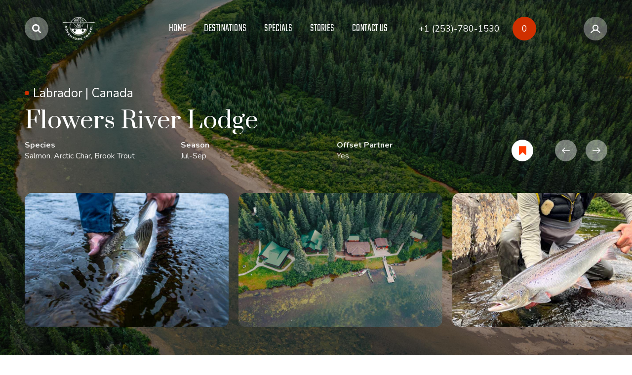

--- FILE ---
content_type: text/html; charset=UTF-8
request_url: https://hatch.travel/trips/canada/flowers-river-lodge?utm_source=hatchmag&utm_medium=content&utm_campaign=nid-5839
body_size: 17146
content:
<!DOCTYPE html>
<html>
  <head>
    <meta charset="utf-8" />
<script async src="https://www.googletagmanager.com/gtag/js?id=G-J3YW6D77BC"></script>
<script>window.dataLayer = window.dataLayer || [];function gtag(){dataLayer.push(arguments)};gtag("js", new Date());gtag("set", "developer_id.dMDhkMT", true);gtag("config", "G-J3YW6D77BC", {"groups":"default","page_placeholder":"PLACEHOLDER_page_location","link_attribution":true});</script>
<link rel="canonical" href="https://hatch.travel/trips/canada/flowers-river-lodge" />
<link rel="image_src" href="https://hatch.travel/sites/default/files/cocoon/dji_0149.jpg" />
<meta name="description" content="Atlantic salmon might be the most storied and prized fish for fly anglers. And Flowers River Lodge, the northernmost scheduled salmon river in North America, is perhaps the best destination in the hemisphere for die-hard fly anglers looking to tangle with a fish of a lifetime. Every summer, Atlantic salmon course up the stunning Flowers River on their annual migration, and anglers smart enough to book a trip to Flowers River Lodge are there to meet them. " />
<meta property="og:site_name" content="Hatch Adventure Travel" />
<meta property="og:url" content="https://hatch.travel/trips/canada/flowers-river-lodge" />
<meta property="og:title" content="Flowers River Lodge | Fly fishing for Atlantic salmon in Labrador" />
<meta property="og:image" content="https://hatch.travel/sites/default/files/cocoon/p1040845.jpg" />
<meta name="twitter:card" content="summary_large_image" />
<meta name="twitter:title" content="Flowers River Lodge | Fly fishing for Atlantic salmon in Labrador" />
<meta name="twitter:image" content="https://hatch.travel/sites/default/files/cocoon/p1040845.jpg" />
<meta name="Generator" content="Drupal 8 (https://www.drupal.org)" />
<meta name="MobileOptimized" content="width" />
<meta name="HandheldFriendly" content="true" />
<meta name="viewport" content="width=device-width, initial-scale=1.0" />
<link rel="shortcut icon" href="/sites/default/files/favicon.ico" type="image/vnd.microsoft.icon" />
<link rel="revision" href="https://hatch.travel/trips/canada/flowers-river-lodge" />

    <title>Flowers River Lodge | Fly fishing for Atlantic salmon in Labrador | Hatch Adventure Travel</title>
    <link rel="stylesheet" media="all" href="//ajax.googleapis.com/ajax/libs/jqueryui/1.12.1/themes/smoothness/jquery-ui.min.css" />
<link rel="stylesheet" media="all" href="//fonts.googleapis.com/css?family=Nunito:400,700&amp;display=swap" />
<link rel="stylesheet" media="all" href="//fonts.googleapis.com/css?family=Prata&amp;display=swap" />
<link rel="stylesheet" media="all" href="//fonts.googleapis.com/css2?family=Spectral:ital,wght@0,200;0,300;0,600;0,700;1,200;1,300;1,600;1,700&amp;display=swap" />
<link rel="stylesheet" media="all" href="//fonts.googleapis.com/css2?family=Teko:wght@300;400;500;600;700&amp;display=swap" />
<link rel="stylesheet" media="all" href="/sites/default/files/css/css_cLyfi__OvvpxxScxMRYYIqoAQzYSMNmXbNEPNGw8iiI.css" />
<link rel="stylesheet" media="all" href="/sites/default/files/css/css_zjrnTFQ3HuDfz1WvjX6ffk4nPOvBEfZd6dttQu-POig.css" />

    <script src="/sites/default/files/js/js_sAiH4j5TvdTuJSNwvI4GpHIB69iq7sFXGEGj-EQbF08.js"></script>
<script src="/sites/default/files/js/js_06apixTOjCfV1BZnHkZSfTMD7RKc_Ny-XCsh3h5ZAVM.js"></script>

<!--[if lte IE 8]>
<script src="/sites/default/files/js/js_sWjvGbAOkt_AXpoQ_gOPo7IskfgFC8hPK_UXjXDSccY.js"></script>
<![endif]-->

    <meta name="msapplication-TileColor" content="#151515">
    <meta name="theme-color" content="#151515">
  <script id="mcjs">!function(c,h,i,m,p){m=c.createElement(h),p=c.getElementsByTagName(h)[0],m.async=1,m.src=i,p.parentNode.insertBefore(m,p)}(document,"script","https://chimpstatic.com/mcjs-connected/js/users/ad1f0976aca30576e51337a51/1f3b15f82a2b276dd98190546.js");</script>  
<!-- Meta Pixel Code -->
<script>
!function(f,b,e,v,n,t,s)
{if(f.fbq)return;n=f.fbq=function(){n.callMethod?
n.callMethod.apply(n,arguments):n.queue.push(arguments)};
if(!f._fbq)f._fbq=n;n.push=n;n.loaded=!0;n.version='2.0';
n.queue=[];t=b.createElement(e);t.async=!0;
t.src=v;s=b.getElementsByTagName(e)[0];
s.parentNode.insertBefore(t,s)}(window, document,'script',
'https://connect.facebook.net/en_US/fbevents.js');
fbq('init', '521146172699601');
fbq('track', 'PageView');
</script>
<noscript><img height="1" width="1" style="display:none"
src="https://www.facebook.com/tr?id=521146172699601&ev=PageView&noscript=1"
/></noscript>
<!-- End Meta Pixel Code -->
</head>
<body class="path-trips-canada-flowers-river-lodge layout-no-sidebars path-node page-node-type-tour">

    
      <div class="dialog-off-canvas-main-canvas" data-off-canvas-main-canvas>
    <div class="container">
  <div class="top_panel inversion">
    <div class="wrap">
      <div class="wrap_float">
                <div class="left">
          <div class="search_btn"></div>
                  <a href="/" title="Home" rel="home" class="logo">
      <img src="/sites/default/files/cocoon/hat_logo_temp.png " alt="Home">
      	    </a>


        </div>
        <div class="menu_wrap" id="menu_wrap">
          <div class="scroll">
            <div class="center">
              <div class="menu">
                  <div class="region region-main-menu">
    <nav role="navigation" aria-labelledby="block-tripin-main-menu-menu" id="block-tripin-main-menu" class="block block-menu navigation menu--main">
            
  <h2 class="visually-hidden" id="block-tripin-main-menu-menu">Main navigation</h2>
  

      <div>
                      <ul class="clearfix" id="ccn-nav">
                                    <li>
                                          <a href="/" data-drupal-link-system-path="&lt;front&gt;">              <span>Home</span>
              </a>
                          </li>
                                        <li>
                                          <a href="/trips" data-drupal-link-system-path="node/121">              <span>Destinations</span>
              </a>
                          </li>
                                        <li>
                                          <a href="/specials" data-drupal-link-system-path="node/245">              <span>Specials</span>
              </a>
                          </li>
                                        <li>
                                          <a href="/blog" data-drupal-link-system-path="blog">              <span>Stories</span>
              </a>
                          </li>
                                        <li>
                                          <a href="/contact-us" data-drupal-link-system-path="node/123">              <span>Contact Us</span>
              </a>
                          </li>
                        </ul>
      

  </div>
</nav>

  </div>

                <div class="mobile_content">
                                    <div class="tel">
                    <a href="tel:+1 (253)-780-1530">+1 (253)-780-1530</a>
                    <p>Round the clock support</p>
                  </div>
                  <div class="social">
                    <a href="https://facebook.com/hatchtravel" class="link facebook">
                      <span></span></a>
                    <a href="https://www.instagram.com/hatchtravel" class="link instagram">
                      <span></span></a>
                    
                    <!--
                    <a href="" class="link pinterest"> 
                      <span></span></a>
                    -->
                    <a href="https://twitter.com/hatchtravel" class="link twitter">
                      <span></span></a>
                    <!--
                    <a href="" class="link youtube">
                      <span></span></a>
                    -->
                  </div>
                </div>
              </div>
              <div class="close" id="menu-close">
                <span></span>
                <span></span>
                <span></span>
              </div>
            </div>
            <div class="right">
              <div class="tel">
                <a href="tel:+1 (253)-780-1530">
                  <span>+1 (253)-780-1530</span></a>
              </div>
                            <a class="favorites-count" title="Favorites" href="/bookmarks">
                <div class="_counter">0</div>
                <div class="_text">Favorites</div>
              </a>
                          </div>
            <div class="user" id="userblock">
              <div class="userlink" id="userlink"></div>
              <div class="usermenu" id="usermenu">
                <ul>
                                      <li>
                      <a href="#" class="js-popup-open" data-href="#login">Login</a>
                    </li>
                    <li>
                      <a href="#" class="js-popup-open" data-href="#registration">Registration</a>
                    </li>
                    <li>
                      <a href="#" class="js-popup-open" data-href="#recovery-pass">Forgot password?</a>
                    </li>
                                  </ul>
              </div>
            </div>
          </div>
        </div>
        <div class="mobile_btn" id="mobile_btn">
          <span></span>
          <span></span>
          <span></span>
        </div>
      </div>
    </div>
  </div>
    <div class="region region-breadcrumbs">
    <div id="block-tripin-breadcrumbs" class="block block-system block-system-breadcrumb-block _block">
  
    
      <div class="ccn-content">
      <div class="breadcrumbs">
    <div class="wrap">
        <div class="wrap_float">
                      <a href="/">Home</a>
          <span class="separator">/</span>
                              <a href="/trips">All Trips</a>
          <span class="separator">/</span>
                Flowers River Lodge
  </div>
</div>
</div>

    </div>
  </div>

  </div>

  <div
    class="page      ">
                          
            <div class="page_body">
                <div class="region region-content">
    <div data-drupal-messages-fallback class="hidden"></div>
<article data-history-node-id="276" role="article" about="/trips/canada/flowers-river-lodge" class="node node--type-tour node--promoted node--view-mode-full clearfix">
  <div class="tour_page right-sidebar">
    <div class="tour_page_head" style="background-image: url(/sites/default/files/cocoon/dji_0149.jpg)">
      <div class="header_content" id="head">
        <div class="wrap">
          <div class="wrap_float">
            <div class="top-info">
              <p class="country">                 Labrador           |                  <a href="/taxonomy/term/60" hreflang="en">Canada</a>          </p>
              <h1 class="tour_title">
                <span class="field field--name-title field--type-string field--label-hidden">Flowers River Lodge</span>

              </h1>
	      <div class="quick-info">
                 
		<div class="quick-info-item">
			<h5>Species</h5>
			                           <a href="/taxonomy/term/57" hreflang="en">Salmon</a>           <a href="/taxonomy/term/44" hreflang="en">Arctic Char</a>           <a href="/taxonomy/term/30" hreflang="en">Brook Trout</a>                    
		</div>
				<div class="quick-info-item">
			<h5>Season</h5>
			                 Jul-Sep          
		</div>
		<div class="quick-info-item">
			<h5>Offset Partner</h5>
			                 Yes          
		</div>
              </div>
              <div class="controls">
                <div class="flag flag-bookmark js-flag-bookmark-276 action-flag"><a title="Add this post to your bookmarks" href="/flag/flag/bookmark/276?destination&amp;token=YWxzHRSMvfUzL5Kx0_L2djiqcI5xTFfKGvd3uCKxiL8" class="use-ajax" rel="nofollow"><div class="add_bookmark fav-button"><i class="is-added bouncy"></i><i class="not-added bouncy"></i><span class="fav-overlay"></span></div></a></div>
                                <div class="arrows" id="tour-head-slider-arrows">
                  <div class="arrow prev"></div>
                  <div class="arrow next"></div>
                </div>
              </div>
            </div>
            <div class="slider_wrap">
              <div class="slider lightgallery" id="tour-head-slider">
                                           
    


    <a href="/sites/default/files/styles/quality_25_/public/cocoon/p1040845.jpg?itok=1e7lL4-D" class="slide">
                                <img src="/sites/default/files/styles/slick_slider_preview/public/cocoon/p1040845.jpg?itok=pZ1zy5da" alt="">
                            </a>





    
           
    


    <a href="/sites/default/files/styles/quality_25_/public/cocoon/dji_0135.jpg?itok=kdE9CPom" class="slide">
                                <img src="/sites/default/files/styles/slick_slider_preview/public/cocoon/dji_0135.jpg?itok=mFGbDVp_" alt="">
                            </a>





    
           
    


    <a href="/sites/default/files/styles/quality_25_/public/cocoon/img_2470heathercrosbygionet.jpg?itok=PA3rAfXN" class="slide">
                                <img src="/sites/default/files/styles/slick_slider_preview/public/cocoon/img_2470heathercrosbygionet.jpg?itok=OjkDbYq8" alt="">
                            </a>





    
           
    


    <a href="/sites/default/files/styles/quality_25_/public/cocoon/dji_0178.jpg?itok=SuTElFJZ" class="slide">
                                <img src="/sites/default/files/styles/slick_slider_preview/public/cocoon/dji_0178.jpg?itok=xdhkg0_m" alt="">
                            </a>





    
           
    


    <a href="/sites/default/files/styles/quality_25_/public/cocoon/p1041913.jpg?itok=QhGcSpak" class="slide">
                                <img src="/sites/default/files/styles/slick_slider_preview/public/cocoon/p1041913.jpg?itok=O3ZJVKrY" alt="">
                            </a>





    
           
    


    <a href="/sites/default/files/styles/quality_25_/public/cocoon/p1041195-2.jpg?itok=E5gu5tEq" class="slide">
                                <img src="/sites/default/files/styles/slick_slider_preview/public/cocoon/p1041195-2.jpg?itok=fBvp04ki" alt="">
                            </a>





    
                    
              </div>
            </div>
            <div class="bottom-info">
              <div class="bottom-info-left">
                <div class="search-tour">
                  <div class="search-form">
                    <div class="date-col">
                      <div class="label">Depart</div>
                      <div class="date_div">
                        <input type="text" class="js_calendar desctop-input depart">
                        <input type="date" class="mobile-input depart">
                        <div class="day">21</div>
                        <div class="date_div_right">
                          <div class="month">December</div>
                          <div class="year">2019</div>
                        </div>
                      </div>
                    </div>
                    <div class="date-col">
                      <div class="label">Return</div>
                      <div class="date_div">
                        <input type="text" class="js_calendar desctop-input return">
                        <input type="date" class="mobile-input return">
                        <div class="day">21</div>
                        <div class="date_div_right">
                          <div class="month">December</div>
                          <div class="year">2019</div>
                        </div>
                      </div>
                    </div>
                    <div class="num-col">
                      <div class="label">Adults</div>
                      <div class="num_wrap">
                        <div class="buttons">
                          <button class="plus"></button>
                          <button class="minus"></button>
                        </div>
                        <input type="number" class="val js_num adults" value="2" min="0" max="14">
                      </div>
                    </div>
                    <div class="num-col last">
                      <div class="label">Children</div>
                      <div class="num_wrap">
                        <div class="buttons">
                          <button class="plus"></button>
                          <button class="minus"></button>
                        </div>
                        <input type="number" class="val js_num children" value="0" min="0" max="14">
                      </div>
                    </div>
                  </div>
                </div>
              </div>
              <div class="bottom-info-right">
                <div class="info">
                  <div class="days">                 7 nights / 6 days          </div>
                  <div class="cost">                 from $8,244 USD          <span class="perperson">per person</span></div>
                </div>
                <button class="btn button js-popup-open" data-href="#book-now">Book now</button>
                <div class="rating ccn-static-rating">                   <form class="fivestar-form-1" id="vote" data-drupal-selector="fivestar-form-1" action="/trips/canada/flowers-river-lodge?utm_source=hatchmag&amp;utm_medium=content&amp;utm_campaign=nid-5839" method="post" accept-charset="UTF-8">
    <div class="clearfix fivestar-average-text fivestar-average-stars fivestar-form-item fivestar-basic"><div class="js-form-item form-item js-form-type-fivestar form-type-fivestar js-form-item-vote form-item-vote form-no-label">
        <input class="vote input" data-drupal-selector="edit-vote" aria-describedby="edit-vote--2--description" type="hidden" name="vote" value="100" />
<div class="fivestar-static-form-item"><div class="js-form-item form-item js-form-type-item form-type-item js-form-item- form-item-">
      
        <div class="rating-stars"><div class="star filled"></div><div class="star filled"></div><div class="star filled"></div><div class="star filled"></div><div class="star filled"></div></div>
            <div class="description">
      <div class="fivestar-summary fivestar-summary-average-count"><span class="average-rating"><span >5</span></span></div>
    </div>
  </div>
</div>
        </div>
</div><input style="display:none" data-drupal-selector="edit-submit" type="submit" id="edit-submit" name="op" value="" class="button js-form-submit form-submit submit button" />
<input autocomplete="off" data-drupal-selector="form-upfhmvbplpkw8vorrpm0aphabkrzls1ie5dvvrmloo" type="hidden" name="form_build_id" value="form--UPfHmvbPlpKW8VOrrpm0aphABKRzLs1iE5DVVrMLoo" class="input" />
<input data-drupal-selector="edit-fivestar-form-1" type="hidden" name="form_id" value="fivestar_form_1" class="input" />

  </form>          
                  <div class="rating-text">0
                    reviews</div>
                </div>
                              </div>
            </div>
          </div>
        </div>
      </div>
    </div>
    <div class="tour_page_body">
      <div class="wrap">
        <div class="wrap_float">
          <div class="left_content">
            <div class="overview js-section content-block" id="overview">
              <a class="anchor" id="overview"></a>
	      <h2 class="title">Overview</h2>
              <div class="ccn-tour-desc">             <p>Atlantic salmon might be the most storied and prized fish for fly anglers. And Flowers River Lodge, the northernmost scheduled salmon river in North America, is perhaps the best destination in the hemisphere for die-hard fly anglers looking to tangle with a fish of a lifetime. Every summer, Atlantic salmon course up the stunning Flowers River on their annual migration, and anglers smart enough to book a trip to Flowers River Lodge are there to meet them. </p>

<p>The fabled lodge that bears the namesake of the renowned river on which it sits is one the world's few remaining dependable Atlantic salmon destinations, where the coveted gamefish return in healthy numbers every year. Starting in July and running into September, the treasures of the North Atlantic provide reliable fishing for anglers who want to scratch an itch that, once it sets in, is very hard to shake. These fish sit atop the salmon heirarchy, due to their sheer beauty, strength, acrobatic nature, and their willingness to hit a fly. And there may be no better place on the continent to catch them than at Flowers River Lodge.</p>       </div>
	   </div>
                      <div class="tour_activity_desc js-section content-block" id="tour_activity_desc">
              <a class="anchor" id="activity"></a>
              <h2 class="title">The Fishing</h2>
              <div class="ccn-tour-desc">                 <p>As a scheduled river managed carefully by both the lodge and the provincial Labrador government, every angler is assigned a daily beat for fishing. Beats are generally quite large and at the peak of the season, up-running Atlantics are always moving. At any given time, anglers will be casting over fish that literally just showed up from the ocean. </p>

<p>The annual run on the Flowers starts in earnest in early July continues well into late August and even early September. By late August, the river also boasts a run of colorful Arctic char, and there are opportunities for brook trout fishing, too. But the real stars of the show are the Atlantic salmon. Ever year, fish over 30 pounds are hooked and sometimes even brought to hand. More importantly, in normal years, the fishing action can be excellent, with anglers boasting multiple hookups a day and, on good days when everything goes right, the landing net gets a workout. </p>

<p>Anglers pursue Atlantic salmon with floating lines and unweighted flies — weighted flies are not allowed on scheduled rivers. No matter, as Atlantic salmon are aggressive fish that will actively chase flies on the swing just below the surface or, better yet, big skated flies that leave a surface wake. For newbies to the salmon game, the first fish to hit a Bomber on the skate can be absolutely life-changing. </p>          </div>
           </div>
                      	   <div class="tour_accomodation_desc js-section content-block" id="tour_acccomodation_desc">
              <a class="anchor" id="accomodation"></a>
              <h2 class="title">Accomodations</h2>
              <div class="ccn-tour-desc">                 <p><strong>LODGING: </strong>Guest rooms are situated in large, three-bedroom cabins that feature two bathrooms and a large living room and gathering area. Bedrooms are double occupancy and very spacious. Each cabin features a screened-in, wrap-around porch with a view of the river and the lodge's beautiful grounds. The main lodge is small and homey (and scheduled for an update in 2024). It's where guests gather for home-cooked meals and catch up after a day on the water. Each morning, guests will gather at the heated guide cabin to wader up for the day's fishing. </p>

<p><strong>FOOD/DRINK:</strong> Guests will enjoy three meals a day — a hearty and traditional breakfast, lunch that can either be packed for longer, farther-flung fishing adventures, or served in the dining room after a break from the morning session. Dinners feature traditional, home-cooked meals and are served generally around 6 p.m. </p>

<p><strong>CONNECTIVITY:</strong> Flowers River Lodge boasts excellent connectivity thanks to high-speed satellite internet available across the bulk of the property. Cell phone coverage is not available in the wilds of Labrador. </p>          </div>
           </div>
           <div class="sample_itinerary js-section content-block" id="sample_itinerary">
              <a class="anchor" id="itinerary"></a>
              <h2 class="title">Sample Itinerary</h2>
              <div class="programm" id="programm-days">
                                               
    

    <div class="day_item" data-pid="2053">
	<a name="2053"></a>
        <div class="day_item-head">
            <div class="preview">
                <div class="image">
                    <img src="/sites/default/files/styles/day_image_preview/public/cocoon/p1042020.jpg?itok=n6PYuGnH" alt="">
                </div>
                <div class="p">                 Days 1 and 2          </div>
            </div>
            <div class="_title">                 Arrival and fishing          </div>
            <div class="element"></div>
        </div>
        <div class="day_item-body">
            <div class="text">
                                 <p>After a night at the lodge's homey bunk house in Goose Bay, you and your fellow guests for the next week will board a DeHavilland Otter for the hourlong flight to Flowers River Lodge. The trip over the unspoiled and untracked boreal interior of Labrador is stunning, and when you finally land on a wide pool on the Flowers River, you'll understand why this place is so special. </p>

<p> </p>

<p>After you arrive, the lodge's staff will help you get settled into your beautiful cabins. You'll wander the neatly maintained grounds of the lodge, and then gather in the dining hall for a quick lunch and an orientation. The lodge manager will brief you on the fishing and the program at the lodge. After lunch, you'll head to the river and your first beat, Max's Pool. Your guide will put in the right position and instruct you on how to best work the run for success. It's OK to ask questions — it's your first day, after all. But don't be surprised when a migrating Atlantic salmon grabs your Bomber on that first or second cast and blasts from the water like a Trident missile.</p>          
            </div>
            <div class="images">
    <div class="scroll lightgallery">
                           
    
    <a href="/sites/default/files/styles/quality_25_/public/cocoon/p1042020.jpg?itok=-kDUWZOu" class="item">
        <div class="img">
            <img src="/sites/default/files/styles/day_image_preview/public/cocoon/p1042020.jpg?itok=n6PYuGnH" alt="">
        </div>
        <span>                 The ride to the lodge          </span>
    </a>







    
           
    
    <a href="/sites/default/files/styles/quality_25_/public/cocoon/p1041916.jpg?itok=AX4z9dOA" class="item">
        <div class="img">
            <img src="/sites/default/files/styles/day_image_preview/public/cocoon/p1041916.jpg?itok=zUS5nriN" alt="">
        </div>
        <span>                 The lodge grounds are beautiful          </span>
    </a>







    
           
    
    <a href="/sites/default/files/styles/quality_25_/public/cocoon/p1041870.jpg?itok=WmJ61Ky7" class="item">
        <div class="img">
            <img src="/sites/default/files/styles/day_image_preview/public/cocoon/p1041870.jpg?itok=n-xq0kzU" alt="">
        </div>
        <span>                 The comfortble living area in your cabin          </span>
    </a>







    
           
    
    <a href="/sites/default/files/styles/quality_25_/public/cocoon/p1041738.jpg?itok=lzWr6Phr" class="item">
        <div class="img">
            <img src="/sites/default/files/styles/day_image_preview/public/cocoon/p1041738.jpg?itok=d5Ab43Wd" alt="">
        </div>
        <span>                 Every lodge has a guide shack          </span>
    </a>







    
           
    
    <a href="/sites/default/files/styles/quality_25_/public/cocoon/p1041883.jpg?itok=7ChytU3I" class="item">
        <div class="img">
            <img src="/sites/default/files/styles/day_image_preview/public/cocoon/p1041883.jpg?itok=gwB4tUQU" alt="">
        </div>
        <span>                 Your cozy quarters          </span>
    </a>







    
           
    
    <a href="/sites/default/files/styles/quality_25_/public/cocoon/p1041942.jpg?itok=14QYCjCV" class="item">
        <div class="img">
            <img src="/sites/default/files/styles/day_image_preview/public/cocoon/p1041942.jpg?itok=G5xOr2N3" alt="">
        </div>
        <span>                 Arriving early for dinner          </span>
    </a>







    
                    
</div>
</div>
        </div>
    </div>









    
               
    

    <div class="day_item" data-pid="2056">
	<a name="2056"></a>
        <div class="day_item-head">
            <div class="preview">
                <div class="image">
                    <img src="/sites/default/files/styles/day_image_preview/public/cocoon/p1041396.jpg?itok=S5FsmBuT" alt="">
                </div>
                <div class="p">                 Days 3 and 4          </div>
            </div>
            <div class="_title">                 Legendary fishing          </div>
            <div class="element"></div>
        </div>
        <div class="day_item-body">
            <div class="text">
                                 <p>The Flowers River is stunning, and you'll see a lot of it this day. A long upstream run and a short ATV ride take you well away from anything resembling civilization. The Flowers River tumbles over a waterfall and opens up into a long, deep run. Your guide tells you that this is where the trophies come from, and that the fish here behave a little differently than they do downstream. It may be the best stretch of Atlantic salmon water in North America.</p>

<p> </p>

<p>And, on just your second cast, a 20-pound salmon grabs your Bomber and all hell breaks loose. </p>

<p> </p>

<p>While Atlantic salmon are, indeed, the main attraction on the Flowers, this is Labrador, and there are other fish worth chasing. On your fourth day, you'll motor upstream to a well-known run called the Char Pool — later in the summer, it's a dependable place to catch migrating Arctic char, and it's always a good pool for migrating salmon. But, on this day, you've toted along a 3-weight fly rod and a box of dry flies. The Flowers, while not known as a trophy brook trout stream, has a resident population of brookies in the 12- to 16-inch range, and they're there for the catching. What's a trip to Labrador without latching into at least one gorgeous brook trout, right? </p>          
            </div>
            <div class="images">
    <div class="scroll lightgallery">
                           
    
    <a href="/sites/default/files/styles/quality_25_/public/cocoon/p1041396.jpg?itok=AznI1bDm" class="item">
        <div class="img">
            <img src="/sites/default/files/styles/day_image_preview/public/cocoon/p1041396.jpg?itok=S5FsmBuT" alt="">
        </div>
        <span>                 A ride through the woods          </span>
    </a>







    
           
    
    <a href="/sites/default/files/styles/quality_25_/public/cocoon/p1041030.jpg?itok=QUT318Y9" class="item">
        <div class="img">
            <img src="/sites/default/files/styles/day_image_preview/public/cocoon/p1041030.jpg?itok=hhdPoFYT" alt="">
        </div>
        <span>                 The Blue Bomber          </span>
    </a>







    
           
    
    <a href="/sites/default/files/styles/quality_25_/public/cocoon/p1041522.jpg?itok=_g3Sz6mm" class="item">
        <div class="img">
            <img src="/sites/default/files/styles/day_image_preview/public/cocoon/p1041522.jpg?itok=D1k2xapW" alt="">
        </div>
        <span>                 Casting in the backcountry          </span>
    </a>







    
           
    
    <a href="/sites/default/files/styles/quality_25_/public/cocoon/img_2027.jpg?itok=5-TtlqNU" class="item">
        <div class="img">
            <img src="/sites/default/files/styles/day_image_preview/public/cocoon/img_2027.jpg?itok=OFPdGfCV" alt="">
        </div>
        <span>                 When it all comes together          </span>
    </a>







    
           
    
    <a href="/sites/default/files/styles/quality_25_/public/cocoon/p1040671.00_00_04_091.still003.jpg?itok=4DKljYfC" class="item">
        <div class="img">
            <img src="/sites/default/files/styles/day_image_preview/public/cocoon/p1040671.00_00_04_091.still003.jpg?itok=4f5BSx8t" alt="">
        </div>
        <span>                 Releasing the kraken          </span>
    </a>







    
           
    
    <a href="/sites/default/files/styles/quality_25_/public/cocoon/pxl_20230731_183851344.portrait.jpg?itok=daCfkPl3" class="item">
        <div class="img">
            <img src="/sites/default/files/styles/day_image_preview/public/cocoon/pxl_20230731_183851344.portrait.jpg?itok=slsqNw8S" alt="">
        </div>
        <span>                 A brook trout diversion           </span>
    </a>







    
                    
</div>
</div>
        </div>
    </div>









    
               
    

    <div class="day_item" data-pid="2058">
	<a name="2058"></a>
        <div class="day_item-head">
            <div class="preview">
                <div class="image">
                    <img src="/sites/default/files/styles/day_image_preview/public/cocoon/p1099725.jpg?itok=9b0TqlUI" alt="">
                </div>
                <div class="p">                 Day 5          </div>
            </div>
            <div class="_title">                 Trophy hunting          </div>
            <div class="element"></div>
        </div>
        <div class="day_item-body">
            <div class="text">
                                 <p>You've caught your salmon. Maybe you've even caught lots of them. But maybe the biggest fish that came calling spit the hook before it got to the net. Or maybe it broke off on a patented Atlantic salmon blast from the river. No matter. Day 5 is your day, and you've been assigned Top Pool, which sits below a series of falls where, all season long, big fish gather during the migration. Here, your chances at a 20-pounder are about as good as they get. </p>

<p> </p>

<p>As you arrive to Top Pool, you see a salmon breach. And then another. There's no rush to get to them. You've got all day. </p>          
            </div>
            <div class="images">
    <div class="scroll lightgallery">
                           
    
    <a href="/sites/default/files/styles/quality_25_/public/cocoon/p1099725.jpg?itok=rsz5UrDT" class="item">
        <div class="img">
            <img src="/sites/default/files/styles/day_image_preview/public/cocoon/p1099725.jpg?itok=9b0TqlUI" alt="">
        </div>
        <span>                 The ride to Top Pool          </span>
    </a>







    
           
    
    <a href="/sites/default/files/styles/quality_25_/public/cocoon/p1099764.mov_.08_48_01_20.still001.jpg?itok=2-GsKSUm" class="item">
        <div class="img">
            <img src="/sites/default/files/styles/day_image_preview/public/cocoon/p1099764.mov_.08_48_01_20.still001.jpg?itok=EsyKroO-" alt="">
        </div>
        <span>                 When the battle ends          </span>
    </a>







    
           
    
    <a href="/sites/default/files/styles/quality_25_/public/cocoon/p1041817.mov_.17_18_43_099.still004.jpg?itok=HI3jMd67" class="item">
        <div class="img">
            <img src="/sites/default/files/styles/day_image_preview/public/cocoon/p1041817.mov_.17_18_43_099.still004.jpg?itok=OXvInu92" alt="">
        </div>
        <span>                 From the north Atlantic to your fingertips          </span>
    </a>







    
           
    
    <a href="/sites/default/files/styles/quality_25_/public/cocoon/p1041153.jpg?itok=Hpsvb8CN" class="item">
        <div class="img">
            <img src="/sites/default/files/styles/day_image_preview/public/cocoon/p1041153.jpg?itok=W_OF5Im8" alt="">
        </div>
        <span>                 The stunning Flowers River          </span>
    </a>







    
           
    
    <a href="/sites/default/files/styles/quality_25_/public/cocoon/img_2020.jpg?itok=Gp_Z2Qrw" class="item">
        <div class="img">
            <img src="/sites/default/files/styles/day_image_preview/public/cocoon/img_2020.jpg?itok=Xz9cjIHo" alt="">
        </div>
        <span>                 A near miss          </span>
    </a>







    
           
    
    <a href="/sites/default/files/styles/quality_25_/public/cocoon/p1099736.mov_.08_39_39_23.still001.jpg?itok=zK4iMSQk" class="item">
        <div class="img">
            <img src="/sites/default/files/styles/day_image_preview/public/cocoon/p1099736.mov_.08_39_39_23.still001.jpg?itok=SufRkDOz" alt="">
        </div>
        <span>                 Back to the river          </span>
    </a>







    
                    
</div>
</div>
        </div>
    </div>









    
               
    

    <div class="day_item" data-pid="2088">
	<a name="2088"></a>
        <div class="day_item-head">
            <div class="preview">
                <div class="image">
                    <img src="/sites/default/files/styles/day_image_preview/public/cocoon/dji_0172.jpg?itok=yJminFGZ" alt="">
                </div>
                <div class="p">                 Day 6          </div>
            </div>
            <div class="_title">                 The last day          </div>
            <div class="element"></div>
        </div>
        <div class="day_item-body">
            <div class="text">
                                 <p>It arrived fast, your last day. But you'll make the most of it. You and your guide motor upriver to Long Beach, a kilometer-long stretch of gorgeous holding water where your fellow guests have reported stellar catches each day. Now it's your turn to cast over schools of Atlantics that are breaching at a regular clip all around you. </p>

<p> </p>

<p>There's a lot of water to cover at Long Beach, and you fish it hard. By end of the day, you realize that your fish count reached double digits. Not a bad way to end your adventure, huh?</p>          
            </div>
            <div class="images">
    <div class="scroll lightgallery">
                           
    
    <a href="/sites/default/files/styles/quality_25_/public/cocoon/dji_0172.jpg?itok=JyDI_ZPh" class="item">
        <div class="img">
            <img src="/sites/default/files/styles/day_image_preview/public/cocoon/dji_0172.jpg?itok=yJminFGZ" alt="">
        </div>
        <span>                 Another beautiful day on the Flowers          </span>
    </a>







    
           
    
    <a href="/sites/default/files/styles/quality_25_/public/cocoon/p1099727.jpg?itok=3km8LK5z" class="item">
        <div class="img">
            <img src="/sites/default/files/styles/day_image_preview/public/cocoon/p1099727.jpg?itok=OqPRGfeb" alt="">
        </div>
        <span>                 You and your tutor          </span>
    </a>







    
           
    
    <a href="/sites/default/files/styles/quality_25_/public/cocoon/pxl_20230801_171346636.portrait.jpg?itok=DMGT4EoZ" class="item">
        <div class="img">
            <img src="/sites/default/files/styles/day_image_preview/public/cocoon/pxl_20230801_171346636.portrait.jpg?itok=V8UFxXni" alt="">
        </div>
        <span>                 Bright Atlantic silver at the bottom of the net          </span>
    </a>







    
           
    
    <a href="/sites/default/files/styles/quality_25_/public/cocoon/dji_0149_0.jpg?itok=LNvqrz0N" class="item">
        <div class="img">
            <img src="/sites/default/files/styles/day_image_preview/public/cocoon/dji_0149_0.jpg?itok=XJxA9fuB" alt="">
        </div>
        <span>                 The perfect afternoon at Long Beach           </span>
    </a>







    
           
    
    <a href="/sites/default/files/styles/quality_25_/public/cocoon/img_6061.jpg?itok=9xXbUrKZ" class="item">
        <div class="img">
            <img src="/sites/default/files/styles/day_image_preview/public/cocoon/img_6061.jpg?itok=0Tx5TDV6" alt="">
        </div>
        <span>                 The reason we go           </span>
    </a>







    
           
    
    <a href="/sites/default/files/styles/quality_25_/public/cocoon/p1040613.jpg?itok=lD474O_B" class="item">
        <div class="img">
            <img src="/sites/default/files/styles/day_image_preview/public/cocoon/p1040613.jpg?itok=z5LGwpCL" alt="">
        </div>
        <span>                 Hooked up on the Flowers          </span>
    </a>







    
                    
</div>
</div>
        </div>
    </div>









    
                    
              </div>
            </div>
            <div class="included js-section content-block" id="included">
              <h2 class="title">Included</h2>
              <ul>
                                           
    

    <li>
        <span class="li_title">                 Overnight stay at the bunkhouse in Goose Bay          </span>
        <span class="li_subtitle">                 Crash with your fishing buddies before your morning flight to the lodge          </span>
    </li>





    
           
    

    <li>
        <span class="li_title">                 Transportation from Goose Bay to the lodge          </span>
        <span class="li_subtitle">                 Float plane the morning after your stay at the bunkhouse          </span>
    </li>





    
           
    

    <li>
        <span class="li_title">                 Guided fishing          </span>
        <span class="li_subtitle">                 Six days of guided fishing, motorized canoes, walk-and-wade fishing          </span>
    </li>





    
           
    

    <li>
        <span class="li_title">                 Lodging          </span>
        <span class="li_subtitle">                 Six nights lodging at Flowers River Lodge          </span>
    </li>





    
           
    

    <li>
        <span class="li_title">                 Meals          </span>
        <span class="li_subtitle">                 Three meals prepared and served each day — on longer excursions, lunch will be packed for you. Daily appetizers are offered, too          </span>
    </li>





    
           
    

    <li>
        <span class="li_title">                 Beverages          </span>
        <span class="li_subtitle">                 Water and juice included; alcoholic beverages can be brought in on your flight at your expense          </span>
    </li>





    
           
    

    <li>
        <span class="li_title">                 Flies and gear          </span>
        <span class="li_subtitle">                 Guides will provide basic flies and gear is available for use, but it&#039;s wise to bring your own          </span>
    </li>





    
                    
              </ul>
            </div>
	   <div class="tour_getting_there js-section content-block" id="tour_getting_there">
              <h2 class="title">Getting There</h2>
              <div class="ccn-tour-desc">                 <p>Guests at Flowers River Lodge will first stop off in Goose Bay, Labrador, where the lodge maintains a homey bunkhouse for anglers traveling to and from the lodge. After a night at the bunkhouse, you'll board a float plane with your fellow guests and fly about an hour north to the lodge. Flights to Goose Bay arrive daily from St. Johns, Newfoundland, and from Halifax, Nova Scotia, and flights to those cities from U.S. and international hubs arrive daily, too. </p>

<p> </p>          </div>
           </div>
            <div class="location js-section content-block" id="location">
              <h3 class="title">Location</h3>
              <div class="map">
                <iframe src="https://maps.google.com/maps?width=700&height=440&hl=en&q= 55.682084, -61.226499+(%D0%9D%D0%B0%D0%B7%D0%B2%D0%B0%D0%BD%D0%B8%D0%B5)&ie=UTF8&t=&z=10&iwloc=B&output=embed"></iframe>
              </div>
            </div>
            <div class="stories js-section content-block" id="stories">
              <div class="title_wrap">
                <h2 class="title">Stories</h2>
                <div class="link">
                  <a href="/stories-full-width">All Stories</a>
                </div>
              </div>
                               <div class="views-element-container block block-views block-views-blocktour-stories-tour-footer _block" id="block-views-block-tour-stories-tour-footer">
  
    
      <div class="ccn-content">
      <div><div class="view view-tour-stories view-id-tour_stories view-display-id-tour_footer js-view-dom-id-86732c20da2ab7e59fb53d6e836565db19aacf38d5c1cbd7b868c673113aa277">
  
    
      
  
          </div>
</div>

    </div>
  </div>
          
            </div>
            <section data-history-node-id="276" role="article" about="/trips/canada/flowers-river-lodge" class="node node--type-tour node--promoted node--view-mode-full clearfix ccn-comment-section">
              <div class="comments-block js-section" id="reviews">
                <div class="title_wrap">
                  <div class="val">
                    <div class="ccn-rating">                   <form class="fivestar-form-1" id="vote" data-drupal-selector="fivestar-form-1" action="/trips/canada/flowers-river-lodge?utm_source=hatchmag&amp;utm_medium=content&amp;utm_campaign=nid-5839" method="post" accept-charset="UTF-8">
    <div class="clearfix fivestar-average-text fivestar-average-stars fivestar-form-item fivestar-basic"><div class="js-form-item form-item js-form-type-fivestar form-type-fivestar js-form-item-vote form-item-vote form-no-label">
        <input class="vote input" data-drupal-selector="edit-vote" aria-describedby="edit-vote--2--description" type="hidden" name="vote" value="100" />
<div class="fivestar-static-form-item"><div class="js-form-item form-item js-form-type-item form-type-item js-form-item- form-item-">
      
        <div class="rating-stars"><div class="star filled"></div><div class="star filled"></div><div class="star filled"></div><div class="star filled"></div><div class="star filled"></div></div>
            <div class="description">
      <div class="fivestar-summary fivestar-summary-average-count"><span class="average-rating"><span >5</span></span></div>
    </div>
  </div>
</div>
        </div>
</div><input style="display:none" data-drupal-selector="edit-submit" type="submit" id="edit-submit" name="op" value="" class="button js-form-submit form-submit submit button" />
<input autocomplete="off" data-drupal-selector="form-upfhmvbplpkw8vorrpm0aphabkrzls1ie5dvvrmloo" type="hidden" name="form_build_id" value="form--UPfHmvbPlpKW8VOrrpm0aphABKRzLs1iE5DVVrMLoo" class="input" />
<input data-drupal-selector="edit-fivestar-form-1" type="hidden" name="form_id" value="fivestar_form_1" class="input" />

  </form>          </div>
                  </div>
                  <div class="title">Reviews</div>
                  <div class="counter">0</div>
                </div>
                <div class="comments">
  
</div>

              </div>
            </section>
          </div>
          <div class="right_content sidebar">
            <div class="navigation" id="sidebar-navigation">
              <ul>
                <li>
                  <a class="active" href="#head">Photographs</a>
                </li>
                <li>
                  <a href="#overview">Overview</a>
                </li>
                <li>
                  <a href="#included">Included</a>
                </li>
                <li>
                  <a href="#location">Location</a>
                </li>
                <li>
                  <a href="#stories">Stories</a>
                </li>
                <li>
                  <a href="#reviews">Reviews</a>
                </li>
              </ul>
            </div>
            <a class="book-now button js-popup-open" data-href="#book-now">
              <span>Book now</span>
              <span class="cost">from $8,244 USD</span>
              <span class="perperson">per person</span>
            </a>
            <div class="add-to-favorites">
              <div class="flag flag-bookmark js-flag-bookmark-276 action-flag"><a title="Add this post to your bookmarks" href="/flag/flag/bookmark/276?destination&amp;token=YWxzHRSMvfUzL5Kx0_L2djiqcI5xTFfKGvd3uCKxiL8" class="use-ajax" rel="nofollow"><div class="add_bookmark fav-button"><i class="is-added bouncy"></i><i class="not-added bouncy"></i><span class="fav-overlay"></span></div></a></div>
                            <div class="fav-text">
                Add to favorites
              </div>
            </div>
          </div>
        </div>
      </div>
    </div>
  </div>
</article>

  </div>

            </div>
                                      <div class="region region-below-content">
    <div id="block-tripin-newsletters" class="block block-block-content block-block-contentb0c20476-b320-468c-82c5-8ce87178fcb0 has-title">



<div class="subscribe_section">
           <div class="wrap">
               <div class="wrap_float">
                   <div class="subscribe_block" style="background-image: url(/sites/default/files/cocoon/subscribe-bg.jpg)">
                       <div class="left">
                           <h2 class="_title">Travel newsletter</h2>
                           <p class="_subtitle">                 Discounts, last-minute deals, new destinations, and more — straight to your inbox          </p>
                       </div>
                       <div class="right">


                 <div id="block-webform-3" class="block block-webform block-webform-block _block">
  
    
      <div class="ccn-content">
      <a id="webform_submission_newsletters_node_276_add_form-ajax-content" tabindex="-1"></a><div id="webform_submission_newsletters_node_276_add_form-ajax" class="webform-ajax-form-wrapper" data-effect="fade" data-progress-type="throbber"><form class="webform-submission-form webform-submission-add-form webform-submission-newsletters-form webform-submission-newsletters-add-form webform-submission-newsletters-node-276-form webform-submission-newsletters-node-276-add-form js-webform-details-toggle webform-details-toggle" data-drupal-selector="webform-submission-newsletters-node-276-add-form" action="/trips/canada/flowers-river-lodge?utm_source=hatchmag&amp;utm_medium=content&amp;utm_campaign=nid-5839" method="post" id="webform-submission-newsletters-node-276-add-form" accept-charset="UTF-8"><div class="form">
  
  <div class="js-form-item form-item js-form-type-email form-type-email js-form-item-email form-item-email form-no-label">
      <label for="edit-email" class="visually-hidden js-form-required form-required label">Email</label>
        <input data-drupal-selector="edit-email" type="email" id="edit-email" name="email" value="" size="60" maxlength="254" placeholder="Email" class="form-email required input" required="required" aria-required="true" />

        </div>
<div data-drupal-selector="edit-actions" class="form-actions webform-actions js-form-wrapper form-wrapper" id="edit-actions--5"><input class="webform-button--submit submit button button button--primary js-form-submit form-submit" data-drupal-selector="edit-actions-submit-2" data-disable-refocus="true" type="submit" id="edit-actions-submit--2" name="op" value="Submit" />

</div>
<input autocomplete="off" data-drupal-selector="form-oclfyqsjmjenwjflr-e0rkafsuhofr-zytcza7cv8fm" type="hidden" name="form_build_id" value="form-ocLfyQSjmjenWjfLR-e0RkaFSUhofR-zytcZa7cV8FM" class="input" />
<input data-drupal-selector="edit-webform-submission-newsletters-node-276-add-form" type="hidden" name="form_id" value="webform_submission_newsletters_node_276_add_form" class="input" />


  
</div>
</form>
</div>
    </div>
  </div>
          

                       </div>
                                          </div>
                                      </div>
                                  </div>
                              </div>











      








</div>

  </div>

  </div>
    <div class="region region-footer-top">
    <div id="block-tripin-featuredimages" class="block block-block-content block-block-content86e62e74-8779-43d5-b39f-abfd4535cbbb ccn-section">
      
    
    <div class="instagram_posts">
      <div class="posts">
                                   
        <a class="post" href="/trips/chile/magic-waters-lodge">
        <div class="sq_parent">
            <div class="sq_wrap">
                <div class="sq_content">
                    <img src="/sites/default/files/styles/featured_image_preview/public/cocoon/056_052a9861.jpg?itok=cjb-zTxa" alt="">
                </div>
            </div>
         </div>
    </a>





    
           
        <a class="post" href="/trips/argentina/patagonia-river-guides-north">
        <div class="sq_parent">
            <div class="sq_wrap">
                <div class="sq_content">
                    <img src="/sites/default/files/styles/featured_image_preview/public/cocoon/mjp-prg-04292019-1386.jpg?itok=J-vVG4BY" alt="">
                </div>
            </div>
         </div>
    </a>





    
           
        <a class="post" href="/trips/bahamas/bairs-lodge">
        <div class="sq_parent">
            <div class="sq_wrap">
                <div class="sq_content">
                    <img src="/sites/default/files/styles/featured_image_preview/public/cocoon/1484242555_mattjones2016-274.jpg?itok=nsfT0zV6" alt="">
                </div>
            </div>
         </div>
    </a>





    
           
        <a class="post" href="/trips/chile/river-dreams-basecamp">
        <div class="sq_parent">
            <div class="sq_wrap">
                <div class="sq_content">
                    <img src="/sites/default/files/styles/featured_image_preview/public/cocoon/221.jpg?itok=FrUFyWhG" alt="">
                </div>
            </div>
         </div>
    </a>





    
           
        <a class="post" href="/trips/bahamas/soul-fly-lodge">
        <div class="sq_parent">
            <div class="sq_wrap">
                <div class="sq_content">
                    <img src="/sites/default/files/styles/featured_image_preview/public/cocoon/_l5a3825-2.jpg?itok=qeSqf4_0" alt="">
                </div>
            </div>
         </div>
    </a>





    
                    
      </div>
    </div>
  </div>

  </div>

  <div class="footer">
    <div class="wrap">
      <div class="wrap_float">
        <div class="footer_top">
          <div class="left">
            <div class="col">
                <div class="region region-footer-1">
    <div id="block-tripin-travellist" class="block block-system block-system-menu-blocktravel-list">
      <div class="_title m_title">Destinations</div>
                        <ul class="clearfix" id="ccn-nav">
                    <li>
        <a href="/tours?field_destination_target_id=27" data-drupal-link-query="{&quot;field_destination_target_id&quot;:&quot;27&quot;}" data-drupal-link-system-path="tours">Argentina</a>
              </li>
                      <li>
        <a href="/tours?field_destination_target_id=32" data-drupal-link-query="{&quot;field_destination_target_id&quot;:&quot;32&quot;}" data-drupal-link-system-path="tours">Bahamas</a>
              </li>
                      <li>
        <a href="/tours?field_destination_target_id=49" data-drupal-link-query="{&quot;field_destination_target_id&quot;:&quot;49&quot;}" data-drupal-link-system-path="tours">Belize</a>
              </li>
                      <li>
        <a href="/tours?field_destination_target_id=39" data-drupal-link-query="{&quot;field_destination_target_id&quot;:&quot;39&quot;}" data-drupal-link-system-path="tours">Chile</a>
              </li>
                      <li>
        <a href="/tours?field_destination_target_id=50" data-drupal-link-query="{&quot;field_destination_target_id&quot;:&quot;50&quot;}" data-drupal-link-system-path="tours">Greenland</a>
              </li>
                      <li>
        <a href="/" data-drupal-link-system-path="&lt;front&gt;">Iceland</a>
              </li>
                      <li>
        <a href="/tours?field_destination_target_id=40" data-drupal-link-query="{&quot;field_destination_target_id&quot;:&quot;40&quot;}" data-drupal-link-system-path="tours">Idaho</a>
              </li>
                      <li>
        <a href="/tours?field_destination_target_id=53" data-drupal-link-query="{&quot;field_destination_target_id&quot;:&quot;53&quot;}" data-drupal-link-system-path="tours">Mexico</a>
              </li>
                      <li>
        <a href="/tours?field_destination_target_id=42" data-drupal-link-query="{&quot;field_destination_target_id&quot;:&quot;42&quot;}" data-drupal-link-system-path="tours">Mongolia</a>
              </li>
              </ul>
  

  </div>

  </div>

            </div>
            <div class="col">
                <div class="region region-footer-2">
    <div id="block-tripin-page" class="block block-system block-system-menu-blockpage">
      <div class="_title m_title">Inspiration</div>
                        <ul class="clearfix" id="ccn-nav">
                    <li>
        <a href="/blog" data-drupal-link-system-path="blog">Stories</a>
              </li>
                      <li>
        <a href="/photo-galleries" data-drupal-link-system-path="node/120">Photo Galleries</a>
              </li>
              </ul>
  

  </div>

  </div>

            </div>
            <div class="col">
                <div class="region region-footer-3">
    <div id="block-aboutus" class="block block-system block-system-menu-blockblog">
      <div class="_title m_title">About Us</div>
                        <ul class="clearfix" id="ccn-nav">
                    <li>
        <a href="/about" data-drupal-link-system-path="node/227">Who we are</a>
              </li>
                      <li>
        <a href="/carbon-offsets" data-drupal-link-system-path="node/223">Sustainability</a>
              </li>
              </ul>
  

  </div>

  </div>

            </div>
          </div>
          <div class="right">
              <div class="region region-footer-4">
    <div id="block-tripin-contacts" class="block block-block-content block-block-content1c5e0b25-7d03-4538-be9e-831ff1f875a3">
      <div class="_title m_title">Contacts</div>
                       <div class="contacts_info">
<div class="tel"><a href="tel:+1+12085578388">+1 (253)-780-1530</a>
<p>Let's talk travel</p>
</div>

<div class="email"><a href="mailto:info@hatch.travel">info@hatch.travel</a>

<p>Email us</p>
</div>

<div class="address">605 A S. 223rd St. Des Moines, WA 98198<br />
United States</div>
</div>
       
  </div>

  </div>

            <div class="socials social-links">
              <a href="https://facebook.com/hatchtravel" class="link facebook">
                <span></span></a>
              <a href="https://www.instagram.com/hatchtravel" class="link instagram">
                <span></span></a>
              <!-- 
	      <a href="" class="link pinterest">
                <span></span></a>
              -->
              <a href="https://twitter.com/hatchtravel" class="link twitter">
                <span></span></a>
              <!-- 
              <a href="" class="link youtube">
                <span></span></a>
              -->
            </div>
          </div>
        </div>
        <div class="footer_bottom">
          <div class="left">
              <div class="region region-disclaimer-1">
    <div id="block-tripin-disclaimer1" class="block block-block-content block-block-content91c0e05b-e027-43e4-9661-1c0ab545d611 _block">
  
    
      <div class="ccn-content">
                   <a href="#">Privacy Policy</a>       
    </div>
  </div>

  </div>

          </div>
          <div class="right">
            
          </div>
        </div>
      </div>
    </div>
  </div>
</div>
</div>
<div class="modal_search" id="modal_search">
<div class="close"></div>
    <div class="views-exposed-form block block-views block-views-exposed-filter-blockcocoon-tours-page-1 has-title search-tour" data-drupal-selector="views-exposed-form-cocoon-tours-page-1" id="block-tripin-exposedformcocoon-tourspage-1">
      <div class="wrap">
      <div class="wrap_float">
        <div class="search-form">
          <div class="ccn-identify__search">
            
                          <h2 class="title">Trip Search</h2>
            
              <form action="/tours" method="get" id="views-exposed-form-cocoon-tours-page-1" accept-charset="UTF-8">
    <div class="form--inline clearfix">
  <div class="js-form-item form-item js-form-type-select form-type-select js-form-item-field-destination-target-id form-item-field-destination-target-id">
      <label for="edit-field-destination-target-id" class="label">Destination</label>
        <div class="select_wrap"><select data-drupal-selector="edit-field-destination-target-id" id="edit-field-destination-target-id" name="field_destination_target_id" class="form-select"><option value="All" selected="selected">- Any -</option><option value="55">Alaska</option><option value="40">Idaho</option><option value="73">Slovenia</option><option value="71">New Zealand</option><option value="70">Namibia</option><option value="67">Montana</option><option value="42">Mongolia</option><option value="53">Mexico</option><option value="43">Iceland</option><option value="27">Argentina</option><option value="76">Honduras</option><option value="50">Greenland</option><option value="82">Cuba</option><option value="39">Chile</option><option value="60">Canada</option><option value="49">Belize</option><option value="32">Bahamas</option><option value="80">United States</option></select></div>
        </div>
<div class="js-form-item form-item js-form-type-textfield form-type-textfield js-form-item-field-checkin-checkout-value-min form-item-field-checkin-checkout-value-min">
      <label for="edit-field-checkin-checkout-value-min" class="label">Depart</label>
        <input data-drupal-selector="edit-field-checkin-checkout-value-min" type="text" id="edit-field-checkin-checkout-value-min" name="field_checkin_checkout_value[min]" value="" size="30" maxlength="128" class="form-text input" />

        </div>
<div class="js-form-item form-item js-form-type-textfield form-type-textfield js-form-item-field-checkin-checkout-value-max form-item-field-checkin-checkout-value-max">
      <label for="edit-field-checkin-checkout-value-max" class="label">And</label>
        <input data-drupal-selector="edit-field-checkin-checkout-value-max" type="text" id="edit-field-checkin-checkout-value-max" name="field_checkin_checkout_value[max]" value="" size="30" maxlength="128" class="form-text input" />

        </div>
<div class="js-form-item form-item js-form-type-textfield form-type-textfield js-form-item-field-adults-value form-item-field-adults-value">
      <label for="edit-field-adults-value" class="label">Adults</label>
        <input data-drupal-selector="edit-field-adults-value" type="text" id="edit-field-adults-value" name="field_adults_value" value="0" size="30" maxlength="128" class="form-text input" />

        </div>
<div class="js-form-item form-item js-form-type-textfield form-type-textfield js-form-item-field-children-value form-item-field-children-value">
      <label for="edit-field-children-value" class="label">Children</label>
        <input data-drupal-selector="edit-field-children-value" type="text" id="edit-field-children-value" name="field_children_value" value="0" size="30" maxlength="128" class="form-text input" />

        </div>
<div data-drupal-selector="edit-actions" class="form-actions js-form-wrapper form-wrapper" id="edit-actions--4"><input data-drupal-selector="edit-submit-cocoon-tours" type="submit" id="edit-submit-cocoon-tours" value="Apply" class="button js-form-submit form-submit submit button" />
</div>

</div>

  </form>
          </div>
        </div>
      </div>
    </div>
  </div>


</div>
<div class="overlay" id="overlay"></div>
<div class="popup login" id="login">
  <div class="scroll">
    <div class="scroll_wrap">
      <div class="popup-head">
        <div class="title">Sign In</div>
        <a class="link js-popup-open" data-href="#registration">Sign Up</a>
      </div>
      <div class="popup-body">
        <div class="subtitle">
          Use the e-mail and password that you specified when registering on the site
        </div>
        <div class="form">  <div class="region region-modal-login">
    <div id="block-tripin-userlogin" role="form" class="block block-user block-user-login-block _block">
  
    
      <div class="ccn-content">
        <form class="user-login-form" data-drupal-selector="user-login-form" action="/trips/canada/flowers-river-lodge?destination=/trips/canada/flowers-river-lodge%3Futm_source%3Dhatchmag%26utm_medium%3Dcontent%26utm_campaign%3Dnid-5839" method="post" id="user-login-form" accept-charset="UTF-8">
    <div class="js-form-item form-item js-form-type-textfield form-type-textfield js-form-item-name form-item-name">
      <label for="edit-name" class="js-form-required form-required label">Username</label>
        <input autocorrect="none" autocapitalize="none" spellcheck="false" data-drupal-selector="edit-name" type="text" id="edit-name" name="name" value="" size="15" maxlength="60" class="form-text required input" required="required" aria-required="true" />

        </div>
<div class="js-form-item form-item js-form-type-password form-type-password js-form-item-pass form-item-pass">
      <label for="edit-pass" class="js-form-required form-required label">Password</label>
        <input data-drupal-selector="edit-pass" type="password" id="edit-pass" name="pass" size="15" maxlength="128" class="form-text required input" required="required" aria-required="true" />

        </div>
<input autocomplete="off" data-drupal-selector="form-5kzrk-8dbr-thbjuurb-borqifmxpytu3dhbgzzuc" type="hidden" name="form_build_id" value="form-5kzrK-8DBR-thbJUurB--_BoRQIFMxPYTU3dhBGzZuc" class="input" />
<input data-drupal-selector="edit-user-login-form" type="hidden" name="form_id" value="user_login_form" class="input" />
<div data-drupal-selector="edit-actions" class="form-actions js-form-wrapper form-wrapper" id="edit-actions--3"><input data-drupal-selector="edit-submit" type="submit" id="edit-submit--5" name="op" value="Log in" class="button js-form-submit form-submit submit button" />
</div>

  </form><div class="item-list"><ul><li><a href="/user/password" title="Send password reset instructions via email." class="request-password-link">Reset your password</a></li></ul></div>
    </div>
  </div>

  </div>
</div>
      </div>
    </div>
  </div>
  <div class="close"></div>
</div>
<div class="popup registration" id="registration">
  <div class="scroll">
    <div class="scroll_wrap">
      <div class="popup-head">
        <div class="title">Sign Up</div>
        <a class="link js-popup-open" data-href="#login">Sign In</a>
      </div>
      <div class="popup-body">
        <div class="subtitle">
          Fill in the registration form and save your favorite tours, synchronize them on all devices
        </div>
        <div class="form"></div>
      </div>
    </div>
  </div>
  <div class="close"></div>
</div>
<div class="popup forgot-pass" id="recovery-pass">
  <div class="scroll">
    <div class="scroll_wrap">
      <div class="popup-head">
        <div class="title">Forgot password?</div>
      </div>
      <div class="popup-body">
        <div class="subtitle">
          Use the e-mail and password that you specified when registering on the site
        </div>
        <div class="form">
            <div class="region region-modal-password">
    <div id="block-tripin-requestnewpasswordform" class="block block-user block-formblock-user-password _block">
  
    
      <div class="ccn-content">
        <form class="user-pass" data-drupal-selector="user-pass" action="/trips/canada/flowers-river-lodge?utm_source=hatchmag&amp;utm_medium=content&amp;utm_campaign=nid-5839" method="post" id="user-pass" accept-charset="UTF-8">
    <div class="js-form-item form-item js-form-type-textfield form-type-textfield js-form-item-name form-item-name">
      <label for="edit-name" class="js-form-required form-required label">Username or email address</label>
        <input autocorrect="off" autocapitalize="off" spellcheck="false" autofocus="autofocus" data-drupal-selector="edit-name" type="text" id="edit-name" name="name" value="" size="60" maxlength="254" class="form-text required input" required="required" aria-required="true" />

        </div>
<p>Password reset instructions will be sent to your registered email address.</p><input autocomplete="off" data-drupal-selector="form-gehtdmlkds1096cwirrtcnpvtix5lsxpbq66aycbi3g" type="hidden" name="form_build_id" value="form-geHTdmlKDs1096cWIRRtCnPVTix5LsXpBQ66aYcBi3g" class="input" />
<input data-drupal-selector="edit-user-pass" type="hidden" name="form_id" value="user_pass" class="input" />
<div data-drupal-selector="edit-actions" class="form-actions js-form-wrapper form-wrapper" id="edit-actions"><input data-drupal-selector="edit-submit" type="submit" id="edit-submit--2" name="op" value="Submit" class="button js-form-submit form-submit submit button" />
</div>

  </form>
    </div>
  </div>

  </div>

        </div>
      </div>
    </div>
  </div>
  <div class="close"></div>
</div>
<div class="popup book-now-popup" id="book-now">
<div class="scroll">
  <div class="scroll_wrap">
    <div class="popup-head">
      <div class="title">Trip Inquiry</div>
    </div>
    <div class="popup-body">
      <div class="tour-title">
        <div class="tour-name">
          Flowers River Lodge
        </div>
        <div class="inquiry-msg">
        Whether you have questions, want to learn more, or are ready to book a trip, send us an inquiry and we'll be in touch shortly!
        </div>
      </div>
        <div class="region region-modal-booking">
    <div id="block-webform-2" class="block block-webform block-webform-block _block">
  
    
      <div class="ccn-content">
      <a id="webform_submission_book_now_node_276_add_form-ajax-content" tabindex="-1"></a><div id="webform_submission_book_now_node_276_add_form-ajax" class="webform-ajax-form-wrapper" data-effect="fade" data-progress-type="throbber"><form class="webform-submission-form webform-submission-add-form webform-submission-book-now-form webform-submission-book-now-add-form webform-submission-book-now-node-276-form webform-submission-book-now-node-276-add-form js-webform-details-toggle webform-details-toggle" data-drupal-selector="webform-submission-book-now-node-276-add-form" action="/trips/canada/flowers-river-lodge?utm_source=hatchmag&amp;utm_medium=content&amp;utm_campaign=nid-5839" method="post" id="webform-submission-book-now-node-276-add-form" accept-charset="UTF-8"><div class="form">
  
  <div class="js-form-item form-item js-form-type-textfield form-type-textfield js-form-item-your-first-name form-item-your-first-name form-no-label">
      <label for="edit-your-first-name" class="visually-hidden js-form-required form-required label">Your First Name</label>
        <input data-drupal-selector="edit-your-first-name" type="text" id="edit-your-first-name" name="your_first_name" value="" size="60" maxlength="255" placeholder="Your First Name" class="form-text required input" required="required" aria-required="true" />

        </div>
<div class="js-form-item form-item js-form-type-textfield form-type-textfield js-form-item-your-last-name form-item-your-last-name form-no-label">
      <label for="edit-your-last-name" class="visually-hidden js-form-required form-required label">Your Last Name</label>
        <input data-drupal-selector="edit-your-last-name" type="text" id="edit-your-last-name" name="your_last_name" value="" size="60" maxlength="255" placeholder="Your Last Name" class="form-text required input" required="required" aria-required="true" />

        </div>
<div class="js-form-item form-item js-form-type-textfield form-type-textfield js-form-item-your-email form-item-your-email form-no-label">
      <label for="edit-your-email" class="visually-hidden js-form-required form-required label">Your Email</label>
        <input data-drupal-selector="edit-your-email" type="text" id="edit-your-email" name="your_email" value="" size="60" maxlength="255" placeholder="Your Email" class="form-text required input" required="required" aria-required="true" />

        </div>
<div class="js-form-item form-item js-form-type-textfield form-type-textfield js-form-item-your-phone-number form-item-your-phone-number form-no-label">
      <label for="edit-your-phone-number" class="visually-hidden js-form-required form-required label">Your Phone Number</label>
        <input data-drupal-selector="edit-your-phone-number" type="text" id="edit-your-phone-number" name="your_phone_number" value="" size="60" maxlength="255" placeholder="Your Phone Number" class="form-text required input" required="required" aria-required="true" />

        </div>
<div class="js-form-item form-item js-form-type-select form-type-select js-form-item-preferred-contact-method form-item-preferred-contact-method">
      <label for="edit-preferred-contact-method" class="js-form-required form-required label">Preferred Contact Method</label>
        <div class="select_wrap"><select data-drupal-selector="edit-preferred-contact-method" id="edit-preferred-contact-method" name="preferred_contact_method" class="form-select required" required="required" aria-required="true"><option value="" selected="selected">- Select -</option><option value="Phone">Phone</option><option value="Text">Text Message</option><option value="Email">Email</option></select></div>
        </div>
<div class="js-form-item form-item js-form-type-date form-type-date js-form-item-depart form-item-depart">
      <label for="edit-depart" class="label">Depart</label>
        <input type="date" data-drupal-selector="edit-depart" data-drupal-date-format="Y-m-d" id="edit-depart" name="depart" value="" class="form-date input" />

        </div>
<div class="js-form-item form-item js-form-type-date form-type-date js-form-item-return form-item-return">
      <label for="edit-return" class="label">Return</label>
        <input type="date" data-drupal-selector="edit-return" data-drupal-date-format="Y-m-d" id="edit-return" name="return" value="" class="form-date input" />

        </div>
<div class="js-form-item form-item js-form-type-select form-type-select js-form-item-adults form-item-adults">
      <label for="edit-adults" class="label">Guests</label>
        <div class="select_wrap"><select class="input form-select" style="input" data-drupal-selector="edit-adults" id="edit-adults" name="adults"><option value="">- None -</option><option value="0">0</option><option value="1">1</option><option value="2" selected="selected">2</option><option value="3">3</option><option value="4">4</option><option value="5">5</option><option value="6">6</option><option value="7">7</option><option value="8">8</option><option value="9">9</option><option value="10">10</option><option value="11">11</option><option value="12">12</option><option value="13">13</option><option value="14">14</option></select></div>
        </div>
<div class="js-form-item form-item js-form-type-select form-type-select js-form-item-children form-item-children">
      <label for="edit-children" class="label">Children</label>
        <div class="select_wrap"><select class="input form-select" style="input" data-drupal-selector="edit-children" id="edit-children" name="children"><option value="">- None -</option><option value="0" selected="selected">0</option><option value="1">1</option><option value="2">2</option><option value="3">3</option><option value="4">4</option><option value="5">5</option><option value="6">6</option><option value="7">7</option><option value="8">8</option><option value="9">9</option><option value="10">10</option><option value="11">11</option><option value="12">12</option><option value="13">13</option><option value="14">14</option></select></div>
        </div>
<div class="js-form-item form-item js-form-type-textarea form-type-textarea js-form-item-note form-item-note form-no-label">
      <label for="edit-note" class="visually-hidden label">Note</label>
        <div class="form-textarea-wrapper">
  <textarea data-drupal-selector="edit-note" id="edit-note" name="note" rows="5" cols="60" placeholder="Note:" class="form-textarea resize-vertical textarea"></textarea>
</div>

        </div>
<input data-drupal-selector="edit-inquiry-submitted" type="hidden" name="inquiry_submitted" value="0" class="input" />
<input data-drupal-selector="edit-submission-uuid" type="hidden" name="submission_uuid" value="47f3c6b3-e63c-4903-b64c-7538891921bf" class="input" />
<div data-drupal-selector="edit-actions" class="form-actions webform-actions js-form-wrapper form-wrapper" id="edit-actions--2"><input class="webform-button--submit button button--primary js-form-submit form-submit submit button" data-drupal-selector="edit-actions-submit" data-disable-refocus="true" type="submit" id="edit-actions-submit" name="op" value="Send inquiry" />

</div>
<input autocomplete="off" data-drupal-selector="form-wgiwwuv5az5whqw-5-rrth7sldvcyapblkx13pvuldm" type="hidden" name="form_build_id" value="form-WGIwWuV5Az5wHQW_5_RRTh7SldvcyapBLKX13PVULDM" class="input" />
<input data-drupal-selector="edit-webform-submission-book-now-node-276-add-form" type="hidden" name="form_id" value="webform_submission_book_now_node_276_add_form" class="input" />


  
</div>
</form>
</div>
    </div>
  </div>

  </div>

    </div>
  </div>
</div>
<div class="close"></div>
</div>

  </div>

    
    <script type="application/json" data-drupal-selector="drupal-settings-json">{"path":{"baseUrl":"\/","scriptPath":null,"pathPrefix":"","currentPath":"node\/276","currentPathIsAdmin":false,"isFront":false,"currentLanguage":"en","themeUrl":"themes\/tripin","currentQuery":{"utm_campaign":"nid-5839","utm_medium":"content","utm_source":"hatchmag"}},"pluralDelimiter":"\u0003","suppressDeprecationErrors":true,"ajaxPageState":{"libraries":"ajax_comments\/commands,classy\/base,classy\/messages,classy\/node,cocoon_essentials\/cocoon-essentials-frontend-library,core\/html5shiv,core\/normalize,fivestar\/fivestar.base,fivestar\/fivestar.basic,flag\/flag.link,flag\/flag.link_ajax,google_analytics\/google_analytics,paragraphs\/drupal.paragraphs.unpublished,system\/base,tripin\/global-styling,views\/views.module,webform\/webform.ajax,webform\/webform.element.date,webform\/webform.element.details.save,webform\/webform.element.details.toggle,webform\/webform.element.message,webform\/webform.form,webform\/webform.theme.classy","theme":"tripin","theme_token":null},"ajaxTrustedUrl":{"form_action_p_pvdeGsVG5zNF_XLGPTvYSKCf43t8qZYSwcfZl2uzM":true,"\/trips\/canada\/flowers-river-lodge?utm_source=hatchmag\u0026utm_medium=content\u0026utm_campaign=nid-5839\u0026ajax_form=1":true,"\/tours":true},"google_analytics":{"account":{},"trackOutbound":true,"trackMailto":true,"trackTel":true,"trackDownload":true,"trackDownloadExtensions":"7z|aac|arc|arj|asf|asx|avi|bin|csv|doc(x|m)?|dot(x|m)?|exe|flv|gif|gz|gzip|hqx|jar|jpe?g|js|mp(2|3|4|e?g)|mov(ie)?|msi|msp|pdf|phps|png|ppt(x|m)?|pot(x|m)?|pps(x|m)?|ppam|sld(x|m)?|thmx|qtm?|ra(m|r)?|sea|sit|tar|tgz|torrent|txt|wav|wma|wmv|wpd|xls(x|m|b)?|xlt(x|m)|xlam|xml|z|zip"},"ajax":{"edit-submit":{"event":"click","callback":"::fivestarAjaxVote","method":"replaceWith","wrapper":"vote","effect":"fade","url":"\/trips\/canada\/flowers-river-lodge?utm_source=hatchmag\u0026utm_medium=content\u0026utm_campaign=nid-5839\u0026ajax_form=1","dialogType":"ajax","submit":{"_triggering_element_name":"op","_triggering_element_value":""}},"edit-actions-submit":{"callback":"::submitAjaxForm","event":"click","effect":"fade","speed":500,"progress":{"type":"throbber","message":""},"disable-refocus":true,"url":"\/trips\/canada\/flowers-river-lodge?utm_source=hatchmag\u0026utm_medium=content\u0026utm_campaign=nid-5839\u0026ajax_form=1","dialogType":"ajax","submit":{"_triggering_element_name":"op","_triggering_element_value":"Send inquiry"}},"edit-actions-submit--2":{"callback":"::submitAjaxForm","event":"click","effect":"fade","speed":500,"progress":{"type":"throbber","message":""},"disable-refocus":true,"url":"\/trips\/canada\/flowers-river-lodge?utm_source=hatchmag\u0026utm_medium=content\u0026utm_campaign=nid-5839\u0026ajax_form=1","dialogType":"ajax","submit":{"_triggering_element_name":"op","_triggering_element_value":"Submit"}}},"webform":{"dateFirstDay":0},"user":{"uid":0,"permissionsHash":"a1701f1412b7ceb60797834fdd4a7c4764f022950ed2bfa5923c0ff0592c694f"}}</script>
<script src="/sites/default/files/js/js_1Tig2d0Ca43dFDEiRuEylvCqtJoi4Hwv19HY08tXWAc.js"></script>
<script src="/sites/default/files/js/js_21H_kVi53wFvKvCJW-5cL8scIHfSsyazX3sJeuYKwjg.js"></script>
<script src="/sites/default/files/js/js_61TBlL-hQiTGV5Wzf1RIe6VIrGncJlxBP1xCcjbG-tw.js"></script>
<script src="/sites/default/files/js/js_WrlZwBvT679NnZmIr3WhzK9IGRBh8FHWqGiTXhkmCuM.js"></script>
<script src="/sites/default/files/js/js_GEqS-eZPxUjwHOZOOuazT20IiI18--SZz-kEZfpxPjE.js"></script>

  </body>
</html>


--- FILE ---
content_type: text/css
request_url: https://hatch.travel/sites/default/files/css/css_zjrnTFQ3HuDfz1WvjX6ffk4nPOvBEfZd6dttQu-POig.css
body_size: 41285
content:
.action-links{margin:1em 0;padding:0;list-style:none}[dir="rtl"] .action-links{margin-right:0}.action-links li{display:inline-block;margin:0 .3em}.action-links li:first-child{margin-left:0}[dir="rtl"] .action-links li:first-child{margin-right:0;margin-left:.3em}.button-action{display:inline-block;padding:.2em .5em .3em;text-decoration:none;line-height:160%}.button-action:before{margin-left:-.1em;padding-right:.2em;content:"+";font-weight:900}[dir="rtl"] .button-action:before{margin-right:-.1em;margin-left:0;padding-right:0;padding-left:.2em}
.breadcrumb{padding-bottom:.5em}.breadcrumb ol{margin:0;padding:0}[dir="rtl"] .breadcrumb ol{margin-right:0}.breadcrumb li{display:inline;margin:0;padding:0;list-style-type:none}.breadcrumb li:before{content:" \BB "}.breadcrumb li:first-child:before{content:none}
.collapse-processed>summary{padding-right:.5em;padding-left:.5em}.collapse-processed>summary:before{float:left;width:1em;height:1em;content:"";background:url(/core/themes/classy/css/components/../../../../misc/menu-expanded.png) 0 100% no-repeat}[dir="rtl"] .collapse-processed>summary:before{float:right;background-position:100% 100%}.collapse-processed:not([open])>summary:before{-ms-transform:rotate(-90deg);-webkit-transform:rotate(-90deg);transform:rotate(-90deg);background-position:25% 35%}[dir="rtl"] .collapse-processed:not([open])>summary:before{-ms-transform:rotate(90deg);-webkit-transform:rotate(90deg);transform:rotate(90deg);background-position:75% 35%}
.container-inline label:after,.container-inline .label:after{content:":"}.form-type-radios .container-inline label:after,.form-type-checkboxes .container-inline label:after{content:""}.form-type-radios .container-inline .form-type-radio,.form-type-checkboxes .container-inline .form-type-checkbox{margin:0 1em}.container-inline .form-actions,.container-inline.form-actions{margin-top:0;margin-bottom:0}
details{margin-top:1em;margin-bottom:1em;border:1px solid #ccc}details>.details-wrapper{padding:.5em 1.5em}summary{padding:.2em .5em;cursor:pointer}
.exposed-filters .filters{float:left;margin-right:1em}[dir="rtl"] .exposed-filters .filters{float:right;margin-right:0;margin-left:1em}.exposed-filters .form-item{margin:0 0 .1em 0;padding:0}.exposed-filters .form-item label{float:left;width:10em;font-weight:normal}[dir="rtl"] .exposed-filters .form-item label{float:right}.exposed-filters .form-select{width:14em}.exposed-filters .current-filters{margin-bottom:1em}.exposed-filters .current-filters .placeholder{font-weight:bold;font-style:normal}.exposed-filters .additional-filters{float:left;margin-right:1em}[dir="rtl"] .exposed-filters .additional-filters{float:right;margin-right:0;margin-left:1em}
.field__label{font-weight:bold}.field--label-inline .field__label,.field--label-inline .field__items{float:left}.field--label-inline .field__label,.field--label-inline>.field__item,.field--label-inline .field__items{padding-right:.5em}[dir="rtl"] .field--label-inline .field__label,[dir="rtl"] .field--label-inline .field__items{padding-right:0;padding-left:.5em}.field--label-inline .field__label::after{content:":"}
.icon-help{padding:1px 0 1px 20px;background:url(/core/themes/classy/css/components/../../../../misc/help.png) 0 50% no-repeat}[dir="rtl"] .icon-help{padding:1px 20px 1px 0;background-position:100% 50%}.feed-icon{display:block;overflow:hidden;width:16px;height:16px;text-indent:-9999px;background:url(/core/themes/classy/css/components/../../../../misc/feed.svg) no-repeat}
.item-list .title{font-weight:bold}.item-list ul{margin:0 0 .75em 0;padding:0}.item-list li{margin:0 0 .25em 1.5em;padding:0}[dir="rtl"] .item-list li{margin:0 1.5em .25em 0}.item-list--comma-list{display:inline}.item-list--comma-list .item-list__comma-list,.item-list__comma-list li,[dir="rtl"] .item-list--comma-list .item-list__comma-list,[dir="rtl"] .item-list__comma-list li{margin:0}
button.link{margin:0;padding:0;cursor:pointer;border:0;background:transparent;font-size:1em}label button.link{font-weight:bold}
ul.inline,ul.links.inline{display:inline;padding-left:0}[dir="rtl"] ul.inline,[dir="rtl"] ul.links.inline{padding-right:0;padding-left:15px}ul.inline li{display:inline;padding:0 .5em;list-style-type:none}ul.links a.is-active{color:#000}
.more-link{display:block;text-align:right}[dir="rtl"] .more-link{text-align:left}
tr.drag{background-color:#fffff0}tr.drag-previous{background-color:#ffd}body div.tabledrag-changed-warning{margin-bottom:.5em}
tr.selected td{background:#ffc}td.checkbox,th.checkbox{text-align:center}[dir="rtl"] td.checkbox,[dir="rtl"] th.checkbox{text-align:center}
th.is-active img{display:inline}td.is-active{background-color:#ddd}
div.tabs{margin:1em 0}ul.tabs{margin:0 0 .5em;padding:0;list-style:none}.tabs>li{display:inline-block;margin-right:.3em}[dir="rtl"] .tabs>li{margin-right:0;margin-left:.3em}.tabs a{display:block;padding:.2em 1em;text-decoration:none}.tabs a.is-active{background-color:#eee}.tabs a:focus,.tabs a:hover{background-color:#f5f5f5}
.form-textarea-wrapper textarea{display:block;box-sizing:border-box;width:100%;margin:0}
.ui-dialog--narrow{max-width:500px}@media screen and (max-width:600px){.ui-dialog--narrow{min-width:95%;max-width:95%}}
.messages{padding:15px 20px 15px 35px;word-wrap:break-word;border:1px solid;border-width:1px 1px 1px 0;border-radius:2px;background:no-repeat 10px 17px;overflow-wrap:break-word}[dir="rtl"] .messages{padding-right:35px;padding-left:20px;text-align:right;border-width:1px 0 1px 1px;background-position:right 10px top 17px}.messages+.messages{margin-top:1.538em}.messages__list{margin:0;padding:0;list-style:none}.messages__item+.messages__item{margin-top:.769em}.messages--status{color:#325e1c;border-color:#c9e1bd #c9e1bd #c9e1bd transparent;background-color:#f3faef;background-image:url(/core/themes/classy/css/components/../../../../misc/icons/73b355/check.svg);box-shadow:-8px 0 0 #77b259}[dir="rtl"] .messages--status{margin-left:0;border-color:#c9e1bd transparent #c9e1bd #c9e1bd;box-shadow:8px 0 0 #77b259}.messages--warning{color:#734c00;border-color:#f4daa6 #f4daa6 #f4daa6 transparent;background-color:#fdf8ed;background-image:url(/core/themes/classy/css/components/../../../../misc/icons/e29700/warning.svg);box-shadow:-8px 0 0 #e09600}[dir="rtl"] .messages--warning{border-color:#f4daa6 transparent #f4daa6 #f4daa6;box-shadow:8px 0 0 #e09600}.messages--error{color:#a51b00;border-color:#f9c9bf #f9c9bf #f9c9bf transparent;background-color:#fcf4f2;background-image:url(/core/themes/classy/css/components/../../../../misc/icons/e32700/error.svg);box-shadow:-8px 0 0 #e62600}[dir="rtl"] .messages--error{border-color:#f9c9bf transparent #f9c9bf #f9c9bf;box-shadow:8px 0 0 #e62600}.messages--error p.error{color:#a51b00}
.progress__track{border-color:#b3b3b3;border-radius:10em;background-color:#f2f1eb;background-image:-webkit-linear-gradient(#e7e7df,#f0f0f0);background-image:linear-gradient(#e7e7df,#f0f0f0);box-shadow:inset 0 1px 3px hsla(0,0%,0%,.16)}.progress__bar{height:16px;margin-top:-1px;margin-left:-1px;padding:0 1px;-webkit-transition:width .5s ease-out;transition:width .5s ease-out;-webkit-animation:animate-stripes 3s linear infinite;-moz-animation:animate-stripes 3s linear infinite;border:1px #07629a solid;border-radius:10em;background:#057ec9;background-image:-webkit-linear-gradient(top,rgba(0,0,0,0),rgba(0,0,0,.15)),-webkit-linear-gradient(left top,#0094f0 0,#0094f0 25%,#007ecc 25%,#007ecc 50%,#0094f0 50%,#0094f0 75%,#0094f0 100%);background-image:linear-gradient(to bottom,rgba(0,0,0,0),rgba(0,0,0,.15)),linear-gradient(to right bottom,#0094f0 0,#0094f0 25%,#007ecc 25%,#007ecc 50%,#0094f0 50%,#0094f0 75%,#0094f0 100%);background-size:40px 40px}[dir="rtl"] .progress__bar{margin-right:-1px;margin-left:0;-webkit-animation-direction:reverse;-moz-animation-direction:reverse;animation-direction:reverse}@media screen and (prefers-reduced-motion:reduce){.progress__bar{-webkit-transition:none;transition:none;-webkit-animation:none;-moz-animation:none}}@-webkit-keyframes animate-stripes{0%{background-position:0 0%,0 0}100%{background-position:0 0,-80px 0}}@-ms-keyframes animate-stripes{0%{background-position:0 0%,0 0}100%{background-position:0 0,-80px 0}}@keyframes animate-stripes{0%{background-position:0 0%,0 0}100%{background-position:0 0,-80px 0}}
.node--unpublished{background-color:#fff4f4}
#toolbar-administration{display:none}#preloader_wrap{position:fixed;z-index:100;top:0;left:0;height:100%;width:100%;background:#151515}#preloader{position:absolute;top:50%;left:50%;z-index:101;background-size:contain;background-position:center center;background-repeat:no-repeat;opacity:1}@media(max-width:1040px){#preloader_wrap{display:none}}.pulse2{animation-name:pulse2;-webkit-animation-name:pulse2;animation-duration:2s;-webkit-animation-duration:2s;animation-iteration-count:infinite;-webkit-animation-iteration-count:infinite}@keyframes pulse2{0%{transform:scale(0.9)}50%{transform:scale(1)}100%{transform:scale(0.9)}}@-webkit-keyframes pulse2{0%{-webkit-transform:scale(0.95)}50%{-webkit-transform:scale(1)}100%{-webkit-transform:scale(0.95)}}.top_panel.inversion .center .menu ul li.dropdown_li a:hover span{border-color:transparent}.author .name span{padding:0 2px}.gallery-page.gallery-single-page .gallery-page-head .country{max-width:100%}.ccn-identify__paragraph-field-block h2{margin-bottom:28px;font-family:'Prata',serif;font-size:30px;margin:34px 0 13px}.comments-block .val{position:relative}.comments-block .val .star{position:absolute;width:100%;height:100%;top:0;bottom:0;left:0;right:0}.comments-block .val .star:before{width:18px;height:16px;background:url(/themes/tripin/css/../images/star-active.svg) center center no-repeat;background-size:contain;position:absolute;top:50%;left:50%;margin-top:-9px;margin-left:-10px;content:'';filter:brightness(0) invert(1)}.archive_block .item-list li{text-align:right;margin-left:0;color:#fff;font-size:18px}.archive_block .item-list li a{width:auto !important}.blog-list-page .page_head{padding-right:0}@media(min-width:992px){.blog-list-page .sidebar ._block{margin-top:0;margin-bottom:30px}}.button{display:block;float:left;border:0;padding:0;-webkit-transition:all .3s ease-out;-moz-transition:all .3s ease-out;-o-transition:all .3s ease-out;-ms-transition:all .3s ease-out;transition:all .3s ease-out}.popup-body .tour-title{padding-left:0}.popup-body .tour-title .tour-name{font-family:'Prata';font-size:21px;margin-bottom:10px}.block-webform .block_title{font-size:16px;margin-bottom:22px;color:rgba(74,74,74,.58)}.search-form .date-col .date_div .desctop-input{left:0;right:0;top:0;bottom:0}.search-form .date-col{position:relative}.ui-widget-header .ui-icon{background-image:none !important}input#edit-submit-cocoon-tours{display:none}@media(max-width:1000px){.search-form .btn span{padding-top:12px}}.flag .ajax-progress{display:none !important;visibility:hidden !important;width:0 !important;height:0 !important;float:left !important;margin:0 !important;padding:0 !important}.flag-bookmark{width:auto !important}.flag a{display:inline-block !important;width:auto !important}#views-form-flag-bookmark-page-1 #edit-header,#views-form-flag-bookmark-page-1 #edit-actions{display:none}.popup-body form p{margin:10px 0 30px}.popup-body .item-list{display:none}.popup-body form details{margin:20px 0;border:1px solid #ccc;float:left;width:100%;padding:20px;border-radius:7px}.popup-body .block-user-login-block .item-list{display:block}.popup-body .item-list ul{margin:14px 0 0}.popup-body .item-list li{margin:0}.popup-body .item-list li a{color:#ff3b00;font-size:18px;margin-top:4px;display:inline-block}.popup-body .item-list li a:hover{text-decoration:underline}.form-type-radio .description,.form-type-checkbox .description{margin-left:0}.form-checkbox.input{height:auto}.subscribe_section .subscribe_block .right .form-actions{background:#d03000;position:relative;height:58px;width:58px;border-radius:50%;border:0;position:relative;margin-left:25px}.subscribe_section .subscribe_block .right .form-actions:before{width:24px;height:16px;background:url(/themes/tripin/css/../images/mail.svg) center center no-repeat;background-size:contain;position:absolute;content:'';top:50%;left:50%;margin-top:-8px;margin-left:-12px}.subscribe_section .subscribe_block .right input.submit{display:none}.subscribe_block #edit-mail-wrapper{width:auto}@media(max-width:1000px){.subscribe_section .subscribe_block .right .submit span{padding-top:12px}}.comments-block .comments .comment_item_bottom .author .name a{padding:0 4px}.val .ccn-rating .description,.val .ccn-rating *{font-size:23px !important;color:#fff !important}.rating-stars .star{text-indent:-9999px !important}.rating .description{display:none !important}.comment_item_bottom .rating form{width:auto !important}.comment_item_bottom .rating .reply{margin-left:7px}.write_comment .form-item-name,.write_comment .field--name-field-email{width:49%}.write_comment .field--name-field-email{margin-left:2%}.write_comment .form-item-name input,.write_comment .field--name-field-email input{width:100%}.write_comment .field--type-fivestar{float:right;width:auto;margin-top:-69px}.write_comment .field--type-fivestar:before{content:"Assigned Rating";color:#919193;font-size:21px;line-height:34px;margin-right:12px;width:auto}.write_comment .form-type-managed-file .description{display:none}.write_comment details{display:none}@media(max-width:640px){.write_comment .form-item-name,.write_comment .field--name-field-email{width:100%;margin-left:0}.write_comment .bottom .files .label{margin-top:15px !important}.write_comment .bottom .submit{margin-top:10px}}@media(max-width:1000px){.write_comment .field--type-fivestar{margin-bottom:25px;width:243px;margin:0 auto 50px;text-align:center;float:none}.write_comment .field--type-fivestar:before{padding-bottom:6px;display:block;width:100%;margin-top:-20px}}@media(min-width:1001px){.write_comment .field--type-fivestar:before{width:auto;float:left}.write_comment .field--type-fivestar .fivestar-form-item{float:left;width:auto}}.fivestar-basic div.fivestar-widget .star,.fivestar-basic div.fivestar-widget .star a{background:url(/themes/tripin/css/../images/star-dark.svg) center center no-repeat;background-size:contain;width:47px;height:28px;position:relative;-webkit-transition:none !important;-moz-transition:none !important;-o-transition:none !important;transition:none !important}.fivestar-basic div.fivestar-widget .star.on,.fivestar-basic div.fivestar-widget .star.on a,.fivestar-basic div.fivestar-widget div.hover a,.fivestar-basic div.rating div a:hover{background:url(/themes/tripin/css/../images/star-active.svg) center center no-repeat;background-size:contain}.write_comment .bottom .files .label{background:#222 url(/themes/tripin/css/../images/plus-2.svg) 15px 50% no-repeat;padding:0 14px 0 40px}.write_comment .bottom{margin-top:2% !important}.ajax-comments-form-reply .field--type-fivestar{display:none}.ajax-progress{display:none !important}.ajax-progress-throbber{display:none !important}.js-ajax-comments-messages{display:none !important}.search-form .label{display:block}.search-form .btn{cursor:pointer}.sidebar .search-form .btn{width:54px;max-width:54px;padding-left:54px}.sidebar .search-form .btn span{padding-top:13px;padding-left:10px}a.tour_item_bottom{display:block;width:100%}.views-form .ccn-fav-list-empty{display:none}.comments-block .comments .comment_item.answer_comment .comment_item_bottom .author .userpic{margin-right:10px}.ccn-static-rating,.ccn-static-rating form{width:auto}.page_404 .logo{background-image:none !important}.ccn-tour-desc p{color:rgba(74,74,74,1);font-size:18px;padding-bottom:30px}@media(max-width:768px){.comments-block .comments .indented .comment_item.answer_comment .comment_item_bottom .author .name{display:inline;max-width:180px;float:right}.indented .comment_item_bottom .rating form{float:right}.comment_item .reply:not(.comment-reply){display:none}}@media(min-width:993px){.comments-block .comments .indented .comment_item_bottom{position:relative}.comments-block .comments .indented .comment_item_bottom .rating{float:left}.comments-block .comments .indented .comment_item.answer_comment .comment_item_bottom .reply{margin-top:3px}}@media(min-width:760px){.page_head #views-exposed-form-cocoon-gallery-block-1{float:right;position:relative;width:auto}}.left-sidebar .pagination ul,.right-sidebar .pagination ul{margin-left:0}.left-sidebar .pagination .arrow.prev,.right-sidebar .pagination .arrow.prev{margin-right:18px}@media(max-width:1000px){.blog-list-page .left_content .wrap{width:100%}.layout--twocol-section .ccn--identify--stories-block-standalone .wrap{width:100%}}@media screen and (max-width:760px){.blog-list-page .page_body .pagination{margin-bottom:27px;margin-top:0}.blog-list-page.left-sidebar .page_body .pagination,.blog-list-page.right-sidebar .page_body .pagination{margin-top:27px;margin-bottom:0}}@media(max-width:640px){.tour_page_head .bottom-info .bottom-info-right .rating{width:100%}.tour_page_head .bottom-info .ccn-static-rating form{float:none;display:inline-block}.page-node-type-blog-post .blog{padding-top:60px}}@media(max-width:610px){.travel-list .pagination{margin-top:37px;margin-bottom:0}.travel-list.full-width .pagination{margin-top:27px;margin-bottom:17px}}.blog-list-page .sidebar .search_wrap{margin-bottom:30px}.ajax-comments-form-reply{margin-bottom:50px;margin-top:20px}.user-form .description{font-size:80%;color:#aaa;line-height:1.2;margin:0 0 25px}.user-form #edit-contact{display:none}.ccn--mph--page-title{display:none}
.slick-slider{position:relative;display:block;box-sizing:border-box;-webkit-user-select:none;-moz-user-select:none;-ms-user-select:none;user-select:none;-webkit-touch-callout:none;-khtml-user-select:none;-ms-touch-action:pan-y;touch-action:pan-y;-webkit-tap-highlight-color:transparent}.slick-list{position:relative;display:block;overflow:hidden;margin:0;padding:0}.slick-list:focus{outline:0}.slick-list.dragging{cursor:pointer;cursor:hand}.slick-slider .slick-track,.slick-slider .slick-list{-webkit-transform:translate3d(0,0,0);-moz-transform:translate3d(0,0,0);-ms-transform:translate3d(0,0,0);-o-transform:translate3d(0,0,0);transform:translate3d(0,0,0)}.slick-track{position:relative;top:0;left:0;display:block}.slick-track:before,.slick-track:after{display:table;content:''}.slick-track:after{clear:both}.slick-loading .slick-track{visibility:hidden}.slick-slide{display:none;float:left;outline:0;height:100%;min-height:1px}[dir='rtl'] .slick-slide{float:right}.slick-slide.slick-loading img{display:none}.slick-slide.dragging img{pointer-events:none}.slick-initialized .slick-slide{display:block}.slick-loading .slick-slide{visibility:hidden}.slick-vertical .slick-slide{display:block;height:auto;border:1px solid transparent}.slick-arrow.slick-hidden{display:none}
.slick-prev,.slick-next{width:48px;height:40px;display:block;position:absolute;color:transparent;border:0;margin-top:-20px;outline:0;top:50%;padding:0}.slick-next{right:-54px}.slick-prev:focus,.slick-prev:focus{outline:0}.slick-prev:hover{cursor:pointer}.slick-next:hover{cursor:pointer}.slick-prev.slick-disabled:before,.slick-next.slick-disabled:before{opacity:.25}.slick-prev:before,.slick-next:before{font-family:'slick';font-size:20px;line-height:1;opacity:.75;color:white;-webkit-font-smoothing:antialiased;-moz-osx-font-smoothing:grayscale}.slick-prev{left:-180px}[dir='rtl'] .slick-prev{left:-125px;left:auto}.slick-prev:before{content:''}[dir='rtl'] .slick-prev:before{content:''}.slick-next{right:-180px}[dir='rtl'] .slick-next{right:auto;left:-125px}.slick-next:before{content:''}[dir='rtl'] .slick-next:before{content:''}.slick-dotted.slick-slider{margin-bottom:0}.slick-dots{position:absolute;bottom:23px;width:100%;padding:0;margin:0;margin-top:20px;list-style:none;text-align:center}.slick-dots li{position:relative;display:inline-block;float:none;width:23px;height:23px;padding:0;margin:0 5px;cursor:pointer}.slick-dots li button{font-size:0;line-height:0;display:block;padding:0;width:23px;height:23px;cursor:pointer;color:transparent;border:0;outline:0;background:transparent}.slick-dots li button:hover,.slick-dots li button:focus{outline:0}.slick-dots li button:hover:before,.slick-dots li button:focus:before{opacity:1}.slick-dots li button:before{font-family:'slick';font-size:18px;line-height:20px;position:absolute;top:0;left:0;width:23px;height:23px;border:1px solid #fff;box-sizing:border-box;text-align:center;content:'';border-radius:50%;color:black;-webkit-font-smoothing:antialiased;-moz-osx-font-smoothing:grayscale}.slick-dots li.slick-active button:before{background:#fff;color:black}.slick-dots{display:block}.partner-item:focus{outline:0}
.ui-helper-hidden{display:none}.ui-helper-hidden-accessible{border:0;clip:rect(0 0 0 0);height:1px;margin:-1px;overflow:hidden;padding:0;position:absolute;width:1px}.ui-helper-reset{margin:0;padding:0;border:0;outline:0;line-height:1.3;text-decoration:none;font-size:100%;list-style:none}.ui-helper-clearfix:before,.ui-helper-clearfix:after{content:"";display:table;border-collapse:collapse}.ui-helper-clearfix:after{clear:both}.ui-helper-zfix{width:100%;height:100%;top:0;left:0;position:absolute;opacity:0;filter:Alpha(Opacity=0)}.ui-front{z-index:100}.ui-state-disabled{cursor:default!important;pointer-events:none}.ui-icon{display:inline-block;vertical-align:middle;margin-top:-.25em;position:relative;text-indent:-99999px;overflow:hidden;background-repeat:no-repeat}.ui-widget-icon-block{left:50%;margin-left:-8px;display:block}.ui-widget-overlay{position:fixed;top:0;left:0;width:100%;height:100%}.ui-datepicker{width:17em;padding:.2em .2em 0;display:none}.ui-datepicker .ui-datepicker-header{position:relative;padding:.2em 0}.ui-datepicker .ui-datepicker-prev,.ui-datepicker .ui-datepicker-next{position:absolute;top:2px;width:1.8em;height:1.8em}.ui-datepicker .ui-datepicker-prev-hover,.ui-datepicker .ui-datepicker-next-hover{top:1px}.ui-datepicker .ui-datepicker-prev{left:2px}.ui-datepicker .ui-datepicker-next{right:2px}.ui-datepicker .ui-datepicker-prev-hover{left:1px}.ui-datepicker .ui-datepicker-next-hover{right:1px}.ui-datepicker .ui-datepicker-prev span,.ui-datepicker .ui-datepicker-next span{display:block;position:absolute;left:50%;margin-left:-8px;top:50%;margin-top:-8px}.ui-datepicker .ui-datepicker-title{margin:0 2.3em;line-height:1.8em;text-align:center}.ui-datepicker .ui-datepicker-title select{font-size:1em;margin:1px 0}.ui-datepicker select.ui-datepicker-month,.ui-datepicker select.ui-datepicker-year{width:45%}.ui-datepicker table{width:100%;font-size:.9em;border-collapse:collapse;margin:0 0 .4em}.ui-datepicker th{padding:.7em .3em;text-align:center;font-weight:bold;border:0}.ui-datepicker td{border:0;padding:1px}.ui-datepicker td span,.ui-datepicker td a{display:block;padding:.2em;text-align:right;text-decoration:none}.ui-datepicker .ui-datepicker-buttonpane{background-image:none;margin:.7em 0 0 0;padding:0 .2em;border-left:0;border-right:0;border-bottom:0}.ui-datepicker .ui-datepicker-buttonpane button{float:right;margin:.5em .2em .4em;cursor:pointer;padding:.2em .6em .3em .6em;width:auto;overflow:visible}.ui-datepicker .ui-datepicker-buttonpane button.ui-datepicker-current{float:left}.ui-datepicker.ui-datepicker-multi{width:auto}.ui-datepicker-multi .ui-datepicker-group{float:left}.ui-datepicker-multi .ui-datepicker-group table{width:95%;margin:0 auto .4em}.ui-datepicker-multi-2 .ui-datepicker-group{width:50%}.ui-datepicker-multi-3 .ui-datepicker-group{width:33.3%}.ui-datepicker-multi-4 .ui-datepicker-group{width:25%}.ui-datepicker-multi .ui-datepicker-group-last .ui-datepicker-header,.ui-datepicker-multi .ui-datepicker-group-middle .ui-datepicker-header{border-left-width:0}.ui-datepicker-multi .ui-datepicker-buttonpane{clear:left}.ui-datepicker-row-break{clear:both;width:100%;font-size:0}.ui-datepicker-rtl{direction:rtl}.ui-datepicker-rtl .ui-datepicker-prev{right:2px;left:auto}.ui-datepicker-rtl .ui-datepicker-next{left:2px;right:auto}.ui-datepicker-rtl .ui-datepicker-prev:hover{right:1px;left:auto}.ui-datepicker-rtl .ui-datepicker-next:hover{left:1px;right:auto}.ui-datepicker-rtl .ui-datepicker-buttonpane{clear:right}.ui-datepicker-rtl .ui-datepicker-buttonpane button{float:left}.ui-datepicker-rtl .ui-datepicker-buttonpane button.ui-datepicker-current,.ui-datepicker-rtl .ui-datepicker-group{float:right}.ui-datepicker-rtl .ui-datepicker-group-last .ui-datepicker-header,.ui-datepicker-rtl .ui-datepicker-group-middle .ui-datepicker-header{border-right-width:0;border-left-width:1px}.ui-datepicker .ui-icon{display:block;text-indent:-99999px;overflow:hidden;background-repeat:no-repeat;left:.5em;top:.3em}.ui-widget{font-family:Arial,Helvetica,sans-serif;font-size:1em}.ui-widget .ui-widget{font-size:1em}.ui-widget input,.ui-widget select,.ui-widget textarea,.ui-widget button{font-family:Arial,Helvetica,sans-serif;font-size:1em}.ui-widget.ui-widget-content{border:1px solid #c5c5c5}.ui-widget-content{border:1px solid #ddd;background:#fff;color:#333}.ui-widget-content a{color:#333}.ui-widget-header{border:1px solid #ddd;background:#e9e9e9;color:#333;font-weight:bold}.ui-widget-header a{color:#333}.ui-state-default,.ui-widget-content .ui-state-default,.ui-widget-header .ui-state-default,.ui-button,html .ui-button.ui-state-disabled:hover,html .ui-button.ui-state-disabled:active{border:1px solid #c5c5c5;background:#f6f6f6;font-weight:normal;color:#454545}.ui-state-default a,.ui-state-default a:link,.ui-state-default a:visited,a.ui-button,a:link.ui-button,a:visited.ui-button,.ui-button{color:#454545;text-decoration:none}.ui-state-hover,.ui-widget-content .ui-state-hover,.ui-widget-header .ui-state-hover,.ui-state-focus,.ui-widget-content .ui-state-focus,.ui-widget-header .ui-state-focus,.ui-button:hover,.ui-button:focus{border:1px solid #ccc;background:#ededed;font-weight:normal;color:#2b2b2b}.ui-state-hover a,.ui-state-hover a:hover,.ui-state-hover a:link,.ui-state-hover a:visited,.ui-state-focus a,.ui-state-focus a:hover,.ui-state-focus a:link,.ui-state-focus a:visited,a.ui-button:hover,a.ui-button:focus{color:#2b2b2b;text-decoration:none}.ui-visual-focus{box-shadow:0 0 3px 1px rgb(94,158,214)}.ui-state-active,.ui-widget-content .ui-state-active,.ui-widget-header .ui-state-active,a.ui-button:active,.ui-button:active,.ui-button.ui-state-active:hover{border:1px solid #003eff;background:#007fff;font-weight:normal;color:#fff}.ui-icon-background,.ui-state-active .ui-icon-background{border:#003eff;background-color:#fff}.ui-state-active a,.ui-state-active a:link,.ui-state-active a:visited{color:#fff;text-decoration:none}.ui-state-highlight,.ui-widget-content .ui-state-highlight,.ui-widget-header .ui-state-highlight{border:1px solid #dad55e;background:#fffa90;color:#777620}.ui-state-checked{border:1px solid #dad55e;background:#fffa90}.ui-state-highlight a,.ui-widget-content .ui-state-highlight a,.ui-widget-header .ui-state-highlight a{color:#777620}.ui-state-error,.ui-widget-content .ui-state-error,.ui-widget-header .ui-state-error{border:1px solid #f1a899;background:#fddfdf;color:#5f3f3f}.ui-state-error a,.ui-widget-content .ui-state-error a,.ui-widget-header .ui-state-error a{color:#5f3f3f}.ui-state-error-text,.ui-widget-content .ui-state-error-text,.ui-widget-header .ui-state-error-text{color:#5f3f3f}.ui-priority-primary,.ui-widget-content .ui-priority-primary,.ui-widget-header .ui-priority-primary{font-weight:bold}.ui-priority-secondary,.ui-widget-content .ui-priority-secondary,.ui-widget-header .ui-priority-secondary{opacity:.7;filter:Alpha(Opacity=70);font-weight:normal}.ui-state-disabled,.ui-widget-content .ui-state-disabled,.ui-widget-header .ui-state-disabled{opacity:.35;filter:Alpha(Opacity=35);background-image:none}.ui-state-disabled .ui-icon{filter:Alpha(Opacity=35)}.ui-icon{width:16px;height:16px}.ui-icon,.ui-widget-content .ui-icon{}.ui-widget-header .ui-icon{)}.ui-state-hover .ui-icon,.ui-state-focus .ui-icon,.ui-button:hover .ui-icon,.ui-button:focus .ui-icon{}.ui-state-active .ui-icon,.ui-button:active .ui-icon{}.ui-state-highlight .ui-icon,.ui-button .ui-state-highlight.ui-icon{}.ui-state-error .ui-icon,.ui-state-error-text .ui-icon{}.ui-button .ui-icon{}.ui-icon-blank{background-position:16px 16px}.ui-icon-caret-1-n{background-position:0 0}.ui-icon-caret-1-ne{background-position:-16px 0}.ui-icon-caret-1-e{background-position:-32px 0}.ui-icon-caret-1-se{background-position:-48px 0}.ui-icon-caret-1-s{background-position:-65px 0}.ui-icon-caret-1-sw{background-position:-80px 0}.ui-icon-caret-1-w{background-position:-96px 0}.ui-icon-caret-1-nw{background-position:-112px 0}.ui-icon-caret-2-n-s{background-position:-128px 0}.ui-icon-caret-2-e-w{background-position:-144px 0}.ui-icon-triangle-1-n{background-position:0 -16px}.ui-icon-triangle-1-ne{background-position:-16px -16px}.ui-icon-triangle-1-e{background-position:-32px -16px}.ui-icon-triangle-1-se{background-position:-48px -16px}.ui-icon-triangle-1-s{background-position:-65px -16px}.ui-icon-triangle-1-sw{background-position:-80px -16px}.ui-icon-triangle-1-w{background-position:-96px -16px}.ui-icon-triangle-1-nw{background-position:-112px -16px}.ui-icon-triangle-2-n-s{background-position:-128px -16px}.ui-icon-triangle-2-e-w{background-position:-144px -16px}.ui-icon-arrow-1-n{background-position:0 -32px}.ui-icon-arrow-1-ne{background-position:-16px -32px}.ui-icon-arrow-1-e{background-position:-32px -32px}.ui-icon-arrow-1-se{background-position:-48px -32px}.ui-icon-arrow-1-s{background-position:-65px -32px}.ui-icon-arrow-1-sw{background-position:-80px -32px}.ui-icon-arrow-1-w{background-position:-96px -32px}.ui-icon-arrow-1-nw{background-position:-112px -32px}.ui-icon-arrow-2-n-s{background-position:-128px -32px}.ui-icon-arrow-2-ne-sw{background-position:-144px -32px}.ui-icon-arrow-2-e-w{background-position:-160px -32px}.ui-icon-arrow-2-se-nw{background-position:-176px -32px}.ui-icon-arrowstop-1-n{background-position:-192px -32px}.ui-icon-arrowstop-1-e{background-position:-208px -32px}.ui-icon-arrowstop-1-s{background-position:-224px -32px}.ui-icon-arrowstop-1-w{background-position:-240px -32px}.ui-icon-arrowthick-1-n{background-position:1px -48px}.ui-icon-arrowthick-1-ne{background-position:-16px -48px}.ui-icon-arrowthick-1-e{background-position:-32px -48px}.ui-icon-arrowthick-1-se{background-position:-48px -48px}.ui-icon-arrowthick-1-s{background-position:-64px -48px}.ui-icon-arrowthick-1-sw{background-position:-80px -48px}.ui-icon-arrowthick-1-w{background-position:-96px -48px}.ui-icon-arrowthick-1-nw{background-position:-112px -48px}.ui-icon-arrowthick-2-n-s{background-position:-128px -48px}.ui-icon-arrowthick-2-ne-sw{background-position:-144px -48px}.ui-icon-arrowthick-2-e-w{background-position:-160px -48px}.ui-icon-arrowthick-2-se-nw{background-position:-176px -48px}.ui-icon-arrowthickstop-1-n{background-position:-192px -48px}.ui-icon-arrowthickstop-1-e{background-position:-208px -48px}.ui-icon-arrowthickstop-1-s{background-position:-224px -48px}.ui-icon-arrowthickstop-1-w{background-position:-240px -48px}.ui-icon-arrowreturnthick-1-w{background-position:0 -64px}.ui-icon-arrowreturnthick-1-n{background-position:-16px -64px}.ui-icon-arrowreturnthick-1-e{background-position:-32px -64px}.ui-icon-arrowreturnthick-1-s{background-position:-48px -64px}.ui-icon-arrowreturn-1-w{background-position:-64px -64px}.ui-icon-arrowreturn-1-n{background-position:-80px -64px}.ui-icon-arrowreturn-1-e{background-position:-96px -64px}.ui-icon-arrowreturn-1-s{background-position:-112px -64px}.ui-icon-arrowrefresh-1-w{background-position:-128px -64px}.ui-icon-arrowrefresh-1-n{background-position:-144px -64px}.ui-icon-arrowrefresh-1-e{background-position:-160px -64px}.ui-icon-arrowrefresh-1-s{background-position:-176px -64px}.ui-icon-arrow-4{background-position:0 -80px}.ui-icon-arrow-4-diag{background-position:-16px -80px}.ui-icon-extlink{background-position:-32px -80px}.ui-icon-newwin{background-position:-48px -80px}.ui-icon-refresh{background-position:-64px -80px}.ui-icon-shuffle{background-position:-80px -80px}.ui-icon-transfer-e-w{background-position:-96px -80px}.ui-icon-transferthick-e-w{background-position:-112px -80px}.ui-icon-folder-collapsed{background-position:0 -96px}.ui-icon-folder-open{background-position:-16px -96px}.ui-icon-document{background-position:-32px -96px}.ui-icon-document-b{background-position:-48px -96px}.ui-icon-note{background-position:-64px -96px}.ui-icon-mail-closed{background-position:-80px -96px}.ui-icon-mail-open{background-position:-96px -96px}.ui-icon-suitcase{background-position:-112px -96px}.ui-icon-comment{background-position:-128px -96px}.ui-icon-person{background-position:-144px -96px}.ui-icon-print{background-position:-160px -96px}.ui-icon-trash{background-position:-176px -96px}.ui-icon-locked{background-position:-192px -96px}.ui-icon-unlocked{background-position:-208px -96px}.ui-icon-bookmark{background-position:-224px -96px}.ui-icon-tag{background-position:-240px -96px}.ui-icon-home{background-position:0 -112px}.ui-icon-flag{background-position:-16px -112px}.ui-icon-calendar{background-position:-32px -112px}.ui-icon-cart{background-position:-48px -112px}.ui-icon-pencil{background-position:-64px -112px}.ui-icon-clock{background-position:-80px -112px}.ui-icon-disk{background-position:-96px -112px}.ui-icon-calculator{background-position:-112px -112px}.ui-icon-zoomin{background-position:-128px -112px}.ui-icon-zoomout{background-position:-144px -112px}.ui-icon-search{background-position:-160px -112px}.ui-icon-wrench{background-position:-176px -112px}.ui-icon-gear{background-position:-192px -112px}.ui-icon-heart{background-position:-208px -112px}.ui-icon-star{background-position:-224px -112px}.ui-icon-link{background-position:-240px -112px}.ui-icon-cancel{background-position:0 -128px}.ui-icon-plus{background-position:-16px -128px}.ui-icon-plusthick{background-position:-32px -128px}.ui-icon-minus{background-position:-48px -128px}.ui-icon-minusthick{background-position:-64px -128px}.ui-icon-close{background-position:-80px -128px}.ui-icon-closethick{background-position:-96px -128px}.ui-icon-key{background-position:-112px -128px}.ui-icon-lightbulb{background-position:-128px -128px}.ui-icon-scissors{background-position:-144px -128px}.ui-icon-clipboard{background-position:-160px -128px}.ui-icon-copy{background-position:-176px -128px}.ui-icon-contact{background-position:-192px -128px}.ui-icon-image{background-position:-208px -128px}.ui-icon-video{background-position:-224px -128px}.ui-icon-script{background-position:-240px -128px}.ui-icon-alert{background-position:0 -144px}.ui-icon-info{background-position:-16px -144px}.ui-icon-notice{background-position:-32px -144px}.ui-icon-help{background-position:-48px -144px}.ui-icon-check{background-position:-64px -144px}.ui-icon-bullet{background-position:-80px -144px}.ui-icon-radio-on{background-position:-96px -144px}.ui-icon-radio-off{background-position:-112px -144px}.ui-icon-pin-w{background-position:-128px -144px}.ui-icon-pin-s{background-position:-144px -144px}.ui-icon-play{background-position:0 -160px}.ui-icon-pause{background-position:-16px -160px}.ui-icon-seek-next{background-position:-32px -160px}.ui-icon-seek-prev{background-position:-48px -160px}.ui-icon-seek-end{background-position:-64px -160px}.ui-icon-seek-start{background-position:-80px -160px}.ui-icon-seek-first{background-position:-80px -160px}.ui-icon-stop{background-position:-96px -160px}.ui-icon-eject{background-position:-112px -160px}.ui-icon-volume-off{background-position:-128px -160px}.ui-icon-volume-on{background-position:-144px -160px}.ui-icon-power{background-position:0 -176px}.ui-icon-signal-diag{background-position:-16px -176px}.ui-icon-signal{background-position:-32px -176px}.ui-icon-battery-0{background-position:-48px -176px}.ui-icon-battery-1{background-position:-64px -176px}.ui-icon-battery-2{background-position:-80px -176px}.ui-icon-battery-3{background-position:-96px -176px}.ui-icon-circle-plus{background-position:0 -192px}.ui-icon-circle-minus{background-position:-16px -192px}.ui-icon-circle-close{background-position:-32px -192px}.ui-icon-circle-triangle-e{background-position:-48px -192px}.ui-icon-circle-triangle-s{background-position:-64px -192px}.ui-icon-circle-triangle-w{background-position:-80px -192px}.ui-icon-circle-triangle-n{background-position:-96px -192px}.ui-icon-circle-arrow-e{background-position:-112px -192px}.ui-icon-circle-arrow-s{background-position:-128px -192px}.ui-icon-circle-arrow-w{background-position:-144px -192px}.ui-icon-circle-arrow-n{background-position:-160px -192px}.ui-icon-circle-zoomin{background-position:-176px -192px}.ui-icon-circle-zoomout{background-position:-192px -192px}.ui-icon-circle-check{background-position:-208px -192px}.ui-icon-circlesmall-plus{background-position:0 -208px}.ui-icon-circlesmall-minus{background-position:-16px -208px}.ui-icon-circlesmall-close{background-position:-32px -208px}.ui-icon-squaresmall-plus{background-position:-48px -208px}.ui-icon-squaresmall-minus{background-position:-64px -208px}.ui-icon-squaresmall-close{background-position:-80px -208px}.ui-icon-grip-dotted-vertical{background-position:0 -224px}.ui-icon-grip-dotted-horizontal{background-position:-16px -224px}.ui-icon-grip-solid-vertical{background-position:-32px -224px}.ui-icon-grip-solid-horizontal{background-position:-48px -224px}.ui-icon-gripsmall-diagonal-se{background-position:-64px -224px}.ui-icon-grip-diagonal-se{background-position:-80px -224px}.ui-corner-all,.ui-corner-top,.ui-corner-left,.ui-corner-tl{border-top-left-radius:3px}.ui-corner-all,.ui-corner-top,.ui-corner-right,.ui-corner-tr{border-top-right-radius:3px}.ui-corner-all,.ui-corner-bottom,.ui-corner-left,.ui-corner-bl{border-bottom-left-radius:3px}.ui-corner-all,.ui-corner-bottom,.ui-corner-right,.ui-corner-br{border-bottom-right-radius:3px}.ui-widget-overlay{background:#aaa;opacity:.3;filter:Alpha(Opacity=30)}.ui-widget-shadow{-webkit-box-shadow:0 0 5px #666;box-shadow:0 0 5px #666}
.lg-download{display:none;}@font-face{font-family:lg;src:url(/themes/tripin/css/../fonts/lg.eot?n1z373);src:url(/themes/tripin/css/../fonts/lg.eot?#iefixn1z373) format("embedded-opentype"),url(/themes/tripin/css/../fonts/lg.woff?n1z373) format("woff"),url(/themes/tripin/css/../fonts/lg.ttf?n1z373) format("truetype"),url(/themes/tripin/css/../fonts/lg.svg?n1z373#lg) format("svg");font-weight:400;font-style:normal}.lg-icon{font-family:lg;speak:none;font-style:normal;font-weight:400;font-variant:normal;text-transform:none;line-height:1;-webkit-font-smoothing:antialiased;-moz-osx-font-smoothing:grayscale}.lg-actions .lg-next,.lg-actions .lg-prev{background-color:rgba(0,0,0,.45);border-radius:2px;color:#999;cursor:pointer;display:block;font-size:22px;margin-top:-10px;padding:8px 10px 9px;position:absolute;top:50%;z-index:1080;border:none;outline:0}.lg-actions .lg-next.disabled,.lg-actions .lg-prev.disabled{pointer-events:none;opacity:.5}.lg-actions .lg-next:hover,.lg-actions .lg-prev:hover{color:#FFF}.lg-actions .lg-next{right:20px}.lg-actions .lg-next:before{content:"\e095"}.lg-actions .lg-prev{left:20px}.lg-actions .lg-prev:after{content:"\e094"}@-webkit-keyframes lg-right-end{0%,100%{left:0}50%{left:-30px}}@-moz-keyframes lg-right-end{0%,100%{left:0}50%{left:-30px}}@-ms-keyframes lg-right-end{0%,100%{left:0}50%{left:-30px}}@keyframes lg-right-end{0%,100%{left:0}50%{left:-30px}}@-webkit-keyframes lg-left-end{0%,100%{left:0}50%{left:30px}}@-moz-keyframes lg-left-end{0%,100%{left:0}50%{left:30px}}@-ms-keyframes lg-left-end{0%,100%{left:0}50%{left:30px}}@keyframes lg-left-end{0%,100%{left:0}50%{left:30px}}.lg-outer.lg-right-end .lg-object{-webkit-animation:lg-right-end .3s;-o-animation:lg-right-end .3s;animation:lg-right-end .3s;position:relative}.lg-outer.lg-left-end .lg-object{-webkit-animation:lg-left-end .3s;-o-animation:lg-left-end .3s;animation:lg-left-end .3s;position:relative}.lg-toolbar{z-index:1082;left:0;position:absolute;top:0;width:100%}.lg-toolbar .lg-icon{color:#999;cursor:pointer;float:right;font-size:24px;height:47px;line-height:27px;padding:10px 0;text-align:center;width:50px;text-decoration:none!important;outline:0;-webkit-transition:color .2s linear;-o-transition:color .2s linear;transition:color .2s linear}.lg-toolbar .lg-icon:hover{color:#FFF}.lg-toolbar .lg-close:after{content:"\e070"}.lg-toolbar .lg-download:after{content:"\e0f2"}.lg-sub-html{bottom:0;color:#EEE;font-size:16px;left:0;padding:10px 40px;position:fixed;right:0;text-align:center;z-index:1080}.lg-sub-html h4{margin:0;font-size:13px;font-weight:700}.lg-sub-html p{font-size:12px;margin:5px 0 0}#lg-counter{color:#999;display:inline-block;font-size:16px;padding-left:20px;padding-top:12px;vertical-align:middle}.lg-next,.lg-prev,.lg-toolbar{opacity:1;-webkit-transition:-webkit-transform .35s cubic-bezier(0,0,.25,1) 0s,opacity .35s cubic-bezier(0,0,.25,1) 0s,color .2s linear;-moz-transition:-moz-transform .35s cubic-bezier(0,0,.25,1) 0s,opacity .35s cubic-bezier(0,0,.25,1) 0s,color .2s linear;-o-transition:-o-transform .35s cubic-bezier(0,0,.25,1) 0s,opacity .35s cubic-bezier(0,0,.25,1) 0s,color .2s linear;transition:transform .35s cubic-bezier(0,0,.25,1) 0s,opacity .35s cubic-bezier(0,0,.25,1) 0s,color .2s linear}.lg-hide-items .lg-prev{opacity:0;-webkit-transform:translate3d(-10px,0,0);transform:translate3d(-10px,0,0)}.lg-hide-items .lg-next{opacity:0;-webkit-transform:translate3d(10px,0,0);transform:translate3d(10px,0,0)}.lg-hide-items .lg-toolbar{opacity:0;-webkit-transform:translate3d(0,-10px,0);transform:translate3d(0,-10px,0)}body:not(.lg-from-hash) .lg-outer.lg-start-zoom .lg-object{-webkit-transform:scale3d(.5,.5,.5);transform:scale3d(.5,.5,.5);opacity:0;-webkit-transition:-webkit-transform 250ms cubic-bezier(0,0,.25,1) 0s,opacity 250ms cubic-bezier(0,0,.25,1)!important;-moz-transition:-moz-transform 250ms cubic-bezier(0,0,.25,1) 0s,opacity 250ms cubic-bezier(0,0,.25,1)!important;-o-transition:-o-transform 250ms cubic-bezier(0,0,.25,1) 0s,opacity 250ms cubic-bezier(0,0,.25,1)!important;transition:transform 250ms cubic-bezier(0,0,.25,1) 0s,opacity 250ms cubic-bezier(0,0,.25,1)!important;-webkit-transform-origin:50% 50%;-moz-transform-origin:50% 50%;-ms-transform-origin:50% 50%;transform-origin:50% 50%}body:not(.lg-from-hash) .lg-outer.lg-start-zoom .lg-item.lg-complete .lg-object{-webkit-transform:scale3d(1,1,1);transform:scale3d(1,1,1);opacity:1}.lg-outer .lg-thumb-outer{background-color:#0D0A0A;bottom:0;position:absolute;width:100%;z-index:1080;max-height:350px;-webkit-transform:translate3d(0,100%,0);transform:translate3d(0,100%,0);-webkit-transition:-webkit-transform .25s cubic-bezier(0,0,.25,1) 0s;-moz-transition:-moz-transform .25s cubic-bezier(0,0,.25,1) 0s;-o-transition:-o-transform .25s cubic-bezier(0,0,.25,1) 0s;transition:transform .25s cubic-bezier(0,0,.25,1) 0s}.lg-outer .lg-thumb-outer.lg-grab .lg-thumb-item{cursor:-webkit-grab;cursor:-moz-grab;cursor:-o-grab;cursor:-ms-grab;cursor:grab}.lg-outer .lg-thumb-outer.lg-grabbing .lg-thumb-item{cursor:move;cursor:-webkit-grabbing;cursor:-moz-grabbing;cursor:-o-grabbing;cursor:-ms-grabbing;cursor:grabbing}.lg-outer .lg-thumb-outer.lg-dragging .lg-thumb{-webkit-transition-duration:0s!important;transition-duration:0s!important}.lg-outer.lg-thumb-open .lg-thumb-outer{-webkit-transform:translate3d(0,0,0);transform:translate3d(0,0,0)}.lg-outer .lg-thumb{padding:10px 0;height:100%;margin-bottom:-5px}.lg-outer .lg-thumb-item{cursor:pointer;float:left;overflow:hidden;height:100%;border:2px solid #FFF;border-radius:4px;margin-bottom:5px}@media (min-width:1025px){.lg-outer .lg-thumb-item{-webkit-transition:border-color .25s ease;-o-transition:border-color .25s ease;transition:border-color .25s ease}}.lg-outer .lg-thumb-item.active,.lg-outer .lg-thumb-item:hover{border-color:#a90707}.lg-outer .lg-thumb-item img{width:100%;height:100%;object-fit:cover}.lg-outer.lg-has-thumb .lg-item{padding-bottom:120px}.lg-outer.lg-can-toggle .lg-item{padding-bottom:0}.lg-outer.lg-pull-caption-up .lg-sub-html{-webkit-transition:bottom .25s ease;-o-transition:bottom .25s ease;transition:bottom .25s ease}.lg-outer.lg-pull-caption-up.lg-thumb-open .lg-sub-html{bottom:100px}.lg-outer .lg-toogle-thumb{background-color:#0D0A0A;border-radius:2px 2px 0 0;color:#999;cursor:pointer;font-size:24px;height:39px;line-height:27px;padding:5px 0;position:absolute;right:20px;text-align:center;top:-39px;width:50px}.lg-outer .lg-toogle-thumb:hover,.lg-outer.lg-dropdown-active #lg-share{color:#FFF}.lg-outer .lg-toogle-thumb:after{content:"\e1ff"}.lg-outer .lg-video-cont{display:inline-block;vertical-align:middle;max-width:1140px;max-height:100%;width:100%;padding:0 5px}.lg-outer .lg-video{width:100%;height:0;padding-bottom:56.25%;overflow:hidden;position:relative}.lg-outer .lg-video .lg-object{display:inline-block;position:absolute;top:0;left:0;width:100%!important;height:100%!important}.lg-outer .lg-video .lg-video-play{width:84px;height:59px;position:absolute;left:50%;top:50%;margin-left:-42px;margin-top:-30px;z-index:1080;cursor:pointer}.lg-outer .lg-has-iframe .lg-video{-webkit-overflow-scrolling:touch;overflow:auto}.lg-outer .lg-has-vimeo .lg-video-play{background:url(/themes/tripin/css/../img/vimeo-play.png) no-repeat}.lg-outer .lg-has-vimeo:hover .lg-video-play{background:url(/themes/tripin/css/../img/vimeo-play.png) 0 -58px no-repeat}.lg-outer .lg-has-html5 .lg-video-play{background:url(/themes/tripin/css/../img/video-play.png) no-repeat;height:64px;margin-left:-32px;margin-top:-32px;width:64px;opacity:.8}.lg-outer .lg-has-html5:hover .lg-video-play{opacity:1}.lg-outer .lg-has-youtube .lg-video-play{background:url(/themes/tripin/css/../img/youtube-play.png) no-repeat}.lg-outer .lg-has-youtube:hover .lg-video-play{background:url(/themes/tripin/css/../img/youtube-play.png) 0 -60px no-repeat}.lg-outer .lg-video-object{width:100%!important;height:100%!important;position:absolute;top:0;left:0}.lg-outer .lg-has-video .lg-video-object{visibility:hidden}.lg-outer .lg-has-video.lg-video-playing .lg-object,.lg-outer .lg-has-video.lg-video-playing .lg-video-play{display:none}.lg-outer .lg-has-video.lg-video-playing .lg-video-object{visibility:visible}.lg-progress-bar{background-color:#333;height:5px;left:0;position:absolute;top:0;width:100%;z-index:1083;opacity:0;-webkit-transition:opacity 80ms ease 0s;-moz-transition:opacity 80ms ease 0s;-o-transition:opacity 80ms ease 0s;transition:opacity 80ms ease 0s}.lg-progress-bar .lg-progress{background-color:#a90707;height:5px;width:0}.lg-progress-bar.lg-start .lg-progress{width:100%}.lg-show-autoplay .lg-progress-bar{opacity:1}.lg-autoplay-button:after{content:"\e01d"}.lg-show-autoplay .lg-autoplay-button:after{content:"\e01a"}.lg-outer.lg-css3.lg-zoom-dragging .lg-item.lg-complete.lg-zoomable .lg-image,.lg-outer.lg-css3.lg-zoom-dragging .lg-item.lg-complete.lg-zoomable .lg-img-wrap{-webkit-transition-duration:0s;transition-duration:0s}.lg-outer.lg-use-transition-for-zoom .lg-item.lg-complete.lg-zoomable .lg-img-wrap{-webkit-transition:-webkit-transform .3s cubic-bezier(0,0,.25,1) 0s;-moz-transition:-moz-transform .3s cubic-bezier(0,0,.25,1) 0s;-o-transition:-o-transform .3s cubic-bezier(0,0,.25,1) 0s;transition:transform .3s cubic-bezier(0,0,.25,1) 0s}.lg-outer.lg-use-left-for-zoom .lg-item.lg-complete.lg-zoomable .lg-img-wrap{-webkit-transition:left .3s cubic-bezier(0,0,.25,1) 0s,top .3s cubic-bezier(0,0,.25,1) 0s;-moz-transition:left .3s cubic-bezier(0,0,.25,1) 0s,top .3s cubic-bezier(0,0,.25,1) 0s;-o-transition:left .3s cubic-bezier(0,0,.25,1) 0s,top .3s cubic-bezier(0,0,.25,1) 0s;transition:left .3s cubic-bezier(0,0,.25,1) 0s,top .3s cubic-bezier(0,0,.25,1) 0s}.lg-outer .lg-item.lg-complete.lg-zoomable .lg-img-wrap{-webkit-transform:translate3d(0,0,0);transform:translate3d(0,0,0);-webkit-backface-visibility:hidden;-moz-backface-visibility:hidden;backface-visibility:hidden}.lg-outer .lg-item.lg-complete.lg-zoomable .lg-image{-webkit-transform:scale3d(1,1,1);transform:scale3d(1,1,1);-webkit-transition:-webkit-transform .3s cubic-bezier(0,0,.25,1) 0s,opacity .15s!important;-moz-transition:-moz-transform .3s cubic-bezier(0,0,.25,1) 0s,opacity .15s!important;-o-transition:-o-transform .3s cubic-bezier(0,0,.25,1) 0s,opacity .15s!important;transition:transform .3s cubic-bezier(0,0,.25,1) 0s,opacity .15s!important;-webkit-transform-origin:0 0;-moz-transform-origin:0 0;-ms-transform-origin:0 0;transform-origin:0 0;-webkit-backface-visibility:hidden;-moz-backface-visibility:hidden;backface-visibility:hidden}#lg-zoom-in:after{content:"\e311"}#lg-actual-size{font-size:20px}#lg-actual-size:after{content:"\e033"}#lg-zoom-out{opacity:.5;pointer-events:none}#lg-zoom-out:after{content:"\e312"}.lg-zoomed #lg-zoom-out{opacity:1;pointer-events:auto}.lg-outer .lg-pager-outer{bottom:60px;left:0;position:absolute;right:0;text-align:center;z-index:1080;height:10px}.lg-outer .lg-pager-outer.lg-pager-hover .lg-pager-cont{overflow:visible}.lg-outer .lg-pager-cont{cursor:pointer;display:inline-block;overflow:hidden;position:relative;vertical-align:top;margin:0 5px}.lg-outer .lg-pager-cont:hover .lg-pager-thumb-cont{opacity:1;-webkit-transform:translate3d(0,0,0);transform:translate3d(0,0,0)}.lg-outer .lg-pager-cont.lg-pager-active .lg-pager{box-shadow:0 0 0 2px #fff inset}.lg-outer .lg-pager-thumb-cont{background-color:#fff;color:#FFF;bottom:100%;height:83px;left:0;margin-bottom:20px;margin-left:-60px;opacity:0;padding:5px;position:absolute;width:120px;border-radius:3px;-webkit-transition:opacity .15s ease 0s,-webkit-transform .15s ease 0s;-moz-transition:opacity .15s ease 0s,-moz-transform .15s ease 0s;-o-transition:opacity .15s ease 0s,-o-transform .15s ease 0s;transition:opacity .15s ease 0s,transform .15s ease 0s;-webkit-transform:translate3d(0,5px,0);transform:translate3d(0,5px,0)}.lg-outer .lg-pager-thumb-cont img{width:100%;height:100%}.lg-outer .lg-pager{background-color:rgba(255,255,255,.5);border-radius:50%;box-shadow:0 0 0 8px rgba(255,255,255,.7) inset;display:block;height:12px;-webkit-transition:box-shadow .3s ease 0s;-o-transition:box-shadow .3s ease 0s;transition:box-shadow .3s ease 0s;width:12px}.lg-outer .lg-pager:focus,.lg-outer .lg-pager:hover{box-shadow:0 0 0 8px #fff inset}.lg-outer .lg-caret{border-left:10px solid transparent;border-right:10px solid transparent;border-top:10px dashed;bottom:-10px;display:inline-block;height:0;left:50%;margin-left:-5px;position:absolute;vertical-align:middle;width:0}.lg-fullscreen:after{content:"\e20c"}.lg-fullscreen-on .lg-fullscreen:after{content:"\e20d"}.lg-outer #lg-dropdown-overlay{background-color:rgba(0,0,0,.25);bottom:0;cursor:default;left:0;position:fixed;right:0;top:0;z-index:1081;opacity:0;visibility:hidden;-webkit-transition:visibility 0s linear .18s,opacity .18s linear 0s;-o-transition:visibility 0s linear .18s,opacity .18s linear 0s;transition:visibility 0s linear .18s,opacity .18s linear 0s}.lg-outer.lg-dropdown-active #lg-dropdown-overlay,.lg-outer.lg-dropdown-active .lg-dropdown{-webkit-transition-delay:0s;transition-delay:0s;-moz-transform:translate3d(0,0,0);-o-transform:translate3d(0,0,0);-ms-transform:translate3d(0,0,0);-webkit-transform:translate3d(0,0,0);transform:translate3d(0,0,0);opacity:1;visibility:visible}.lg-outer .lg-dropdown{background-color:#fff;border-radius:2px;font-size:14px;list-style-type:none;margin:0;padding:10px 0;position:absolute;right:0;text-align:left;top:50px;opacity:0;visibility:hidden;-moz-transform:translate3d(0,5px,0);-o-transform:translate3d(0,5px,0);-ms-transform:translate3d(0,5px,0);-webkit-transform:translate3d(0,5px,0);transform:translate3d(0,5px,0);-webkit-transition:-webkit-transform .18s linear 0s,visibility 0s linear .5s,opacity .18s linear 0s;-moz-transition:-moz-transform .18s linear 0s,visibility 0s linear .5s,opacity .18s linear 0s;-o-transition:-o-transform .18s linear 0s,visibility 0s linear .5s,opacity .18s linear 0s;transition:transform .18s linear 0s,visibility 0s linear .5s,opacity .18s linear 0s}.lg-outer .lg-dropdown:after{content:"";display:block;height:0;width:0;position:absolute;border:8px solid transparent;border-bottom-color:#FFF;right:16px;top:-16px}.lg-outer .lg-dropdown>li:last-child{margin-bottom:0}.lg-outer .lg-dropdown>li:hover .lg-icon,.lg-outer .lg-dropdown>li:hover a{color:#333}.lg-outer .lg-dropdown a{color:#333;display:block;white-space:pre;padding:4px 12px;font-family:"Open Sans","Helvetica Neue",Helvetica,Arial,sans-serif;font-size:12px}.lg-outer .lg-dropdown a:hover{background-color:rgba(0,0,0,.07)}.lg-outer .lg-dropdown .lg-dropdown-text{display:inline-block;line-height:1;margin-top:-3px;vertical-align:middle}.lg-outer .lg-dropdown .lg-icon{color:#333;display:inline-block;float:none;font-size:20px;height:auto;line-height:1;margin-right:8px;padding:0;vertical-align:middle;width:auto}.lg-outer,.lg-outer .lg,.lg-outer .lg-inner{width:100%;height:100%}.lg-outer #lg-share{position:relative}.lg-outer #lg-share:after{content:"\e80d"}.lg-outer #lg-share-facebook .lg-icon{color:#3b5998}.lg-outer #lg-share-facebook .lg-icon:after{content:"\e901"}.lg-outer #lg-share-twitter .lg-icon{color:#00aced}.lg-outer #lg-share-twitter .lg-icon:after{content:"\e904"}.lg-outer #lg-share-googleplus .lg-icon{color:#dd4b39}.lg-outer #lg-share-googleplus .lg-icon:after{content:"\e902"}.lg-outer #lg-share-pinterest .lg-icon{color:#cb2027}.lg-outer #lg-share-pinterest .lg-icon:after{content:"\e903"}.lg-group:after{content:"";display:table;clear:both}.lg-outer{position:fixed;top:0;left:0;z-index:1050;text-align:left;opacity:0;-webkit-transition:opacity .15s ease 0s;-o-transition:opacity .15s ease 0s;transition:opacity .15s ease 0s}.lg-outer *{-webkit-box-sizing:border-box;-moz-box-sizing:border-box;box-sizing:border-box}.lg-outer.lg-visible{opacity:1}.lg-outer.lg-css3 .lg-item.lg-current,.lg-outer.lg-css3 .lg-item.lg-next-slide,.lg-outer.lg-css3 .lg-item.lg-prev-slide{-webkit-transition-duration:inherit!important;transition-duration:inherit!important;-webkit-transition-timing-function:inherit!important;transition-timing-function:inherit!important}.lg-outer.lg-css3.lg-dragging .lg-item.lg-current,.lg-outer.lg-css3.lg-dragging .lg-item.lg-next-slide,.lg-outer.lg-css3.lg-dragging .lg-item.lg-prev-slide{-webkit-transition-duration:0s!important;transition-duration:0s!important;opacity:1}.lg-outer.lg-grab img.lg-object{cursor:-webkit-grab;cursor:-moz-grab;cursor:-o-grab;cursor:-ms-grab;cursor:grab}.lg-outer.lg-grabbing img.lg-object{cursor:move;cursor:-webkit-grabbing;cursor:-moz-grabbing;cursor:-o-grabbing;cursor:-ms-grabbing;cursor:grabbing}.lg-outer .lg{position:relative;overflow:hidden;margin-left:auto;margin-right:auto;max-width:100%;max-height:100%}.lg-outer .lg-inner{position:absolute;left:0;top:0;white-space:nowrap}.lg-outer .lg-item{background:url(/themes/tripin/css/../img/loading.gif) center center no-repeat;display:none!important}.lg-outer.lg-css .lg-current,.lg-outer.lg-css3 .lg-current,.lg-outer.lg-css3 .lg-next-slide,.lg-outer.lg-css3 .lg-prev-slide{display:inline-block!important}.lg-outer .lg-img-wrap,.lg-outer .lg-item{display:inline-block;text-align:center;position:absolute;width:100%;height:100%}.lg-outer .lg-img-wrap:before,.lg-outer .lg-item:before{content:"";display:inline-block;height:50%;width:1px;margin-right:-1px}.lg-outer .lg-img-wrap{position:absolute;padding:0 5px;left:0;right:0;top:0;bottom:0}.lg-outer .lg-item.lg-complete{background-image:none}.lg-outer .lg-item.lg-current{z-index:1060}.lg-outer .lg-image{display:inline-block;vertical-align:middle;max-width:100%;max-height:100%;width:auto!important;height:auto!important}.lg-outer.lg-show-after-load .lg-item .lg-object,.lg-outer.lg-show-after-load .lg-item .lg-video-play{opacity:0;-webkit-transition:opacity .15s ease 0s;-o-transition:opacity .15s ease 0s;transition:opacity .15s ease 0s}.lg-outer.lg-show-after-load .lg-item.lg-complete .lg-object,.lg-outer.lg-show-after-load .lg-item.lg-complete .lg-video-play{opacity:1}.lg-outer .lg-empty-html,.lg-outer.lg-hide-download #lg-download{display:none}.lg-backdrop{position:fixed;top:0;left:0;right:0;bottom:0;z-index:1040;background-color:#000;opacity:0;-webkit-transition:opacity .15s ease 0s;-o-transition:opacity .15s ease 0s;transition:opacity .15s ease 0s}.lg-backdrop.in{opacity:.82}.lg-css3.lg-no-trans .lg-current,.lg-css3.lg-no-trans .lg-next-slide,.lg-css3.lg-no-trans .lg-prev-slide{-webkit-transition:none 0s ease 0s!important;-moz-transition:none 0s ease 0s!important;-o-transition:none 0s ease 0s!important;transition:none 0s ease 0s!important}.lg-css3.lg-use-css3 .lg-item,.lg-css3.lg-use-left .lg-item{-webkit-backface-visibility:hidden;-moz-backface-visibility:hidden;backface-visibility:hidden}.lg-css3.lg-fade .lg-item{opacity:0}.lg-css3.lg-fade .lg-item.lg-current{opacity:1}.lg-css3.lg-fade .lg-item.lg-current,.lg-css3.lg-fade .lg-item.lg-next-slide,.lg-css3.lg-fade .lg-item.lg-prev-slide{-webkit-transition:opacity .1s ease 0s;-moz-transition:opacity .1s ease 0s;-o-transition:opacity .1s ease 0s;transition:opacity .1s ease 0s}.lg-css3.lg-slide.lg-use-css3 .lg-item{opacity:0}.lg-css3.lg-slide.lg-use-css3 .lg-item.lg-prev-slide{-webkit-transform:translate3d(-100%,0,0);transform:translate3d(-100%,0,0)}.lg-css3.lg-slide.lg-use-css3 .lg-item.lg-next-slide{-webkit-transform:translate3d(100%,0,0);transform:translate3d(100%,0,0)}.lg-css3.lg-slide.lg-use-css3 .lg-item.lg-current{-webkit-transform:translate3d(0,0,0);transform:translate3d(0,0,0);opacity:1}.lg-css3.lg-slide.lg-use-css3 .lg-item.lg-current,.lg-css3.lg-slide.lg-use-css3 .lg-item.lg-next-slide,.lg-css3.lg-slide.lg-use-css3 .lg-item.lg-prev-slide{-webkit-transition:-webkit-transform 1s cubic-bezier(0,0,.25,1) 0s,opacity .1s ease 0s;-moz-transition:-moz-transform 1s cubic-bezier(0,0,.25,1) 0s,opacity .1s ease 0s;-o-transition:-o-transform 1s cubic-bezier(0,0,.25,1) 0s,opacity .1s ease 0s;transition:transform 1s cubic-bezier(0,0,.25,1) 0s,opacity .1s ease 0s}.lg-css3.lg-slide.lg-use-left .lg-item{opacity:0;position:absolute;left:0}.lg-css3.lg-slide.lg-use-left .lg-item.lg-prev-slide{left:-100%}.lg-css3.lg-slide.lg-use-left .lg-item.lg-next-slide{left:100%}.lg-css3.lg-slide.lg-use-left .lg-item.lg-current{left:0;opacity:1}.lg-css3.lg-slide.lg-use-left .lg-item.lg-current,.lg-css3.lg-slide.lg-use-left .lg-item.lg-next-slide,.lg-css3.lg-slide.lg-use-left .lg-item.lg-prev-slide{-webkit-transition:left 1s cubic-bezier(0,0,.25,1) 0s,opacity .1s ease 0s;-moz-transition:left 1s cubic-bezier(0,0,.25,1) 0s,opacity .1s ease 0s;-o-transition:left 1s cubic-bezier(0,0,.25,1) 0s,opacity .1s ease 0s;transition:left 1s cubic-bezier(0,0,.25,1) 0s,opacity .1s ease 0s}
.lg-css3.lg-zoom-in .lg-item{opacity:0}.lg-css3.lg-zoom-in .lg-item.lg-next-slide,.lg-css3.lg-zoom-in .lg-item.lg-prev-slide{-webkit-transform:scale3d(1.3,1.3,1.3);transform:scale3d(1.3,1.3,1.3)}.lg-css3.lg-zoom-in .lg-item.lg-current{-webkit-transform:scale3d(1,1,1);transform:scale3d(1,1,1);opacity:1}.lg-css3.lg-zoom-in .lg-item.lg-current,.lg-css3.lg-zoom-in .lg-item.lg-next-slide,.lg-css3.lg-zoom-in .lg-item.lg-prev-slide{-webkit-transition:-webkit-transform 1s cubic-bezier(0,0,.25,1) 0s,opacity 1s ease 0s;-moz-transition:-moz-transform 1s cubic-bezier(0,0,.25,1) 0s,opacity 1s ease 0s;-o-transition:-o-transform 1s cubic-bezier(0,0,.25,1) 0s,opacity 1s ease 0s;transition:transform 1s cubic-bezier(0,0,.25,1) 0s,opacity 1s ease 0s}.lg-css3.lg-zoom-in-big .lg-item{opacity:0}.lg-css3.lg-zoom-in-big .lg-item.lg-next-slide,.lg-css3.lg-zoom-in-big .lg-item.lg-prev-slide{-webkit-transform:scale3d(2,2,2);transform:scale3d(2,2,2)}.lg-css3.lg-zoom-in-big .lg-item.lg-current{-webkit-transform:scale3d(1,1,1);transform:scale3d(1,1,1);opacity:1}.lg-css3.lg-zoom-in-big .lg-item.lg-current,.lg-css3.lg-zoom-in-big .lg-item.lg-next-slide,.lg-css3.lg-zoom-in-big .lg-item.lg-prev-slide{-webkit-transition:-webkit-transform 1s cubic-bezier(0,0,.25,1) 0s,opacity 1s ease 0s;-moz-transition:-moz-transform 1s cubic-bezier(0,0,.25,1) 0s,opacity 1s ease 0s;-o-transition:-o-transform 1s cubic-bezier(0,0,.25,1) 0s,opacity 1s ease 0s;transition:transform 1s cubic-bezier(0,0,.25,1) 0s,opacity 1s ease 0s}.lg-css3.lg-zoom-out .lg-item{opacity:0}.lg-css3.lg-zoom-out .lg-item.lg-next-slide,.lg-css3.lg-zoom-out .lg-item.lg-prev-slide{-webkit-transform:scale3d(.7,.7,.7);transform:scale3d(.7,.7,.7)}.lg-css3.lg-zoom-out .lg-item.lg-current{-webkit-transform:scale3d(1,1,1);transform:scale3d(1,1,1);opacity:1}.lg-css3.lg-zoom-out .lg-item.lg-current,.lg-css3.lg-zoom-out .lg-item.lg-next-slide,.lg-css3.lg-zoom-out .lg-item.lg-prev-slide{-webkit-transition:-webkit-transform 1s cubic-bezier(0,0,.25,1) 0s,opacity 1s ease 0s;-moz-transition:-moz-transform 1s cubic-bezier(0,0,.25,1) 0s,opacity 1s ease 0s;-o-transition:-o-transform 1s cubic-bezier(0,0,.25,1) 0s,opacity 1s ease 0s;transition:transform 1s cubic-bezier(0,0,.25,1) 0s,opacity 1s ease 0s}.lg-css3.lg-zoom-out-big .lg-item{opacity:0}.lg-css3.lg-zoom-out-big .lg-item.lg-next-slide,.lg-css3.lg-zoom-out-big .lg-item.lg-prev-slide{-webkit-transform:scale3d(0,0,0);transform:scale3d(0,0,0)}.lg-css3.lg-zoom-out-big .lg-item.lg-current{-webkit-transform:scale3d(1,1,1);transform:scale3d(1,1,1);opacity:1}.lg-css3.lg-zoom-out-big .lg-item.lg-current,.lg-css3.lg-zoom-out-big .lg-item.lg-next-slide,.lg-css3.lg-zoom-out-big .lg-item.lg-prev-slide{-webkit-transition:-webkit-transform 1s cubic-bezier(0,0,.25,1) 0s,opacity 1s ease 0s;-moz-transition:-moz-transform 1s cubic-bezier(0,0,.25,1) 0s,opacity 1s ease 0s;-o-transition:-o-transform 1s cubic-bezier(0,0,.25,1) 0s,opacity 1s ease 0s;transition:transform 1s cubic-bezier(0,0,.25,1) 0s,opacity 1s ease 0s}.lg-css3.lg-zoom-out-in .lg-item{opacity:0}.lg-css3.lg-zoom-out-in .lg-item.lg-prev-slide{-webkit-transform:scale3d(0,0,0);transform:scale3d(0,0,0)}.lg-css3.lg-zoom-out-in .lg-item.lg-next-slide{-webkit-transform:scale3d(2,2,2);transform:scale3d(2,2,2)}.lg-css3.lg-zoom-out-in .lg-item.lg-current{-webkit-transform:scale3d(1,1,1);transform:scale3d(1,1,1);opacity:1}.lg-css3.lg-zoom-out-in .lg-item.lg-current,.lg-css3.lg-zoom-out-in .lg-item.lg-next-slide,.lg-css3.lg-zoom-out-in .lg-item.lg-prev-slide{-webkit-transition:-webkit-transform 1s cubic-bezier(0,0,.25,1) 0s,opacity 1s ease 0s;-moz-transition:-moz-transform 1s cubic-bezier(0,0,.25,1) 0s,opacity 1s ease 0s;-o-transition:-o-transform 1s cubic-bezier(0,0,.25,1) 0s,opacity 1s ease 0s;transition:transform 1s cubic-bezier(0,0,.25,1) 0s,opacity 1s ease 0s}.lg-css3.lg-zoom-in-out .lg-item{opacity:0}.lg-css3.lg-zoom-in-out .lg-item.lg-prev-slide{-webkit-transform:scale3d(2,2,2);transform:scale3d(2,2,2)}.lg-css3.lg-zoom-in-out .lg-item.lg-next-slide{-webkit-transform:scale3d(0,0,0);transform:scale3d(0,0,0)}.lg-css3.lg-zoom-in-out .lg-item.lg-current{-webkit-transform:scale3d(1,1,1);transform:scale3d(1,1,1);opacity:1}.lg-css3.lg-zoom-in-out .lg-item.lg-current,.lg-css3.lg-zoom-in-out .lg-item.lg-next-slide,.lg-css3.lg-zoom-in-out .lg-item.lg-prev-slide{-webkit-transition:-webkit-transform 1s cubic-bezier(0,0,.25,1) 0s,opacity 1s ease 0s;-moz-transition:-moz-transform 1s cubic-bezier(0,0,.25,1) 0s,opacity 1s ease 0s;-o-transition:-o-transform 1s cubic-bezier(0,0,.25,1) 0s,opacity 1s ease 0s;transition:transform 1s cubic-bezier(0,0,.25,1) 0s,opacity 1s ease 0s}.lg-css3.lg-soft-zoom .lg-item{opacity:0}.lg-css3.lg-soft-zoom .lg-item.lg-prev-slide{-webkit-transform:scale3d(1.1,1.1,1.1);transform:scale3d(1.1,1.1,1.1)}.lg-css3.lg-soft-zoom .lg-item.lg-next-slide{-webkit-transform:scale3d(.9,.9,.9);transform:scale3d(.9,.9,.9)}.lg-css3.lg-soft-zoom .lg-item.lg-current{-webkit-transform:scale3d(1,1,1);transform:scale3d(1,1,1);opacity:1}.lg-css3.lg-soft-zoom .lg-item.lg-current,.lg-css3.lg-soft-zoom .lg-item.lg-next-slide,.lg-css3.lg-soft-zoom .lg-item.lg-prev-slide{-webkit-transition:-webkit-transform 1s cubic-bezier(0,0,.25,1) 0s,opacity 1s ease 0s;-moz-transition:-moz-transform 1s cubic-bezier(0,0,.25,1) 0s,opacity 1s ease 0s;-o-transition:-o-transform 1s cubic-bezier(0,0,.25,1) 0s,opacity 1s ease 0s;transition:transform 1s cubic-bezier(0,0,.25,1) 0s,opacity 1s ease 0s}.lg-css3.lg-scale-up .lg-item{opacity:0}.lg-css3.lg-scale-up .lg-item.lg-next-slide,.lg-css3.lg-scale-up .lg-item.lg-prev-slide{-moz-transform:scale3d(.8,.8,.8) translate3d(0,10%,0);-o-transform:scale3d(.8,.8,.8) translate3d(0,10%,0);-ms-transform:scale3d(.8,.8,.8) translate3d(0,10%,0);-webkit-transform:scale3d(.8,.8,.8) translate3d(0,10%,0);transform:scale3d(.8,.8,.8) translate3d(0,10%,0)}.lg-css3.lg-scale-up .lg-item.lg-current{-moz-transform:scale3d(1,1,1) translate3d(0,0,0);-o-transform:scale3d(1,1,1) translate3d(0,0,0);-ms-transform:scale3d(1,1,1) translate3d(0,0,0);-webkit-transform:scale3d(1,1,1) translate3d(0,0,0);transform:scale3d(1,1,1) translate3d(0,0,0);opacity:1}.lg-css3.lg-scale-up .lg-item.lg-current,.lg-css3.lg-scale-up .lg-item.lg-next-slide,.lg-css3.lg-scale-up .lg-item.lg-prev-slide{-webkit-transition:-webkit-transform 1s cubic-bezier(0,0,.25,1) 0s,opacity 1s ease 0s;-moz-transition:-moz-transform 1s cubic-bezier(0,0,.25,1) 0s,opacity 1s ease 0s;-o-transition:-o-transform 1s cubic-bezier(0,0,.25,1) 0s,opacity 1s ease 0s;transition:transform 1s cubic-bezier(0,0,.25,1) 0s,opacity 1s ease 0s}.lg-css3.lg-slide-circular .lg-item{opacity:0}.lg-css3.lg-slide-circular .lg-item.lg-prev-slide{-moz-transform:scale3d(0,0,0) translate3d(-100%,0,0);-o-transform:scale3d(0,0,0) translate3d(-100%,0,0);-ms-transform:scale3d(0,0,0) translate3d(-100%,0,0);-webkit-transform:scale3d(0,0,0) translate3d(-100%,0,0);transform:scale3d(0,0,0) translate3d(-100%,0,0)}.lg-css3.lg-slide-circular .lg-item.lg-next-slide{-moz-transform:scale3d(0,0,0) translate3d(100%,0,0);-o-transform:scale3d(0,0,0) translate3d(100%,0,0);-ms-transform:scale3d(0,0,0) translate3d(100%,0,0);-webkit-transform:scale3d(0,0,0) translate3d(100%,0,0);transform:scale3d(0,0,0) translate3d(100%,0,0)}.lg-css3.lg-slide-circular .lg-item.lg-current{-moz-transform:scale3d(1,1,1) translate3d(0,0,0);-o-transform:scale3d(1,1,1) translate3d(0,0,0);-ms-transform:scale3d(1,1,1) translate3d(0,0,0);-webkit-transform:scale3d(1,1,1) translate3d(0,0,0);transform:scale3d(1,1,1) translate3d(0,0,0);opacity:1}.lg-css3.lg-slide-circular .lg-item.lg-current,.lg-css3.lg-slide-circular .lg-item.lg-next-slide,.lg-css3.lg-slide-circular .lg-item.lg-prev-slide{-webkit-transition:-webkit-transform 1s cubic-bezier(0,0,.25,1) 0s,opacity 1s ease 0s;-moz-transition:-moz-transform 1s cubic-bezier(0,0,.25,1) 0s,opacity 1s ease 0s;-o-transition:-o-transform 1s cubic-bezier(0,0,.25,1) 0s,opacity 1s ease 0s;transition:transform 1s cubic-bezier(0,0,.25,1) 0s,opacity 1s ease 0s}.lg-css3.lg-slide-circular-up .lg-item{opacity:0}.lg-css3.lg-slide-circular-up .lg-item.lg-prev-slide{-moz-transform:scale3d(0,0,0) translate3d(-100%,-100%,0);-o-transform:scale3d(0,0,0) translate3d(-100%,-100%,0);-ms-transform:scale3d(0,0,0) translate3d(-100%,-100%,0);-webkit-transform:scale3d(0,0,0) translate3d(-100%,-100%,0);transform:scale3d(0,0,0) translate3d(-100%,-100%,0)}.lg-css3.lg-slide-circular-up .lg-item.lg-next-slide{-moz-transform:scale3d(0,0,0) translate3d(100%,-100%,0);-o-transform:scale3d(0,0,0) translate3d(100%,-100%,0);-ms-transform:scale3d(0,0,0) translate3d(100%,-100%,0);-webkit-transform:scale3d(0,0,0) translate3d(100%,-100%,0);transform:scale3d(0,0,0) translate3d(100%,-100%,0)}.lg-css3.lg-slide-circular-up .lg-item.lg-current{-moz-transform:scale3d(1,1,1) translate3d(0,0,0);-o-transform:scale3d(1,1,1) translate3d(0,0,0);-ms-transform:scale3d(1,1,1) translate3d(0,0,0);-webkit-transform:scale3d(1,1,1) translate3d(0,0,0);transform:scale3d(1,1,1) translate3d(0,0,0);opacity:1}.lg-css3.lg-slide-circular-up .lg-item.lg-current,.lg-css3.lg-slide-circular-up .lg-item.lg-next-slide,.lg-css3.lg-slide-circular-up .lg-item.lg-prev-slide{-webkit-transition:-webkit-transform 1s cubic-bezier(0,0,.25,1) 0s,opacity 1s ease 0s;-moz-transition:-moz-transform 1s cubic-bezier(0,0,.25,1) 0s,opacity 1s ease 0s;-o-transition:-o-transform 1s cubic-bezier(0,0,.25,1) 0s,opacity 1s ease 0s;transition:transform 1s cubic-bezier(0,0,.25,1) 0s,opacity 1s ease 0s}.lg-css3.lg-slide-circular-down .lg-item{opacity:0}.lg-css3.lg-slide-circular-down .lg-item.lg-prev-slide{-moz-transform:scale3d(0,0,0) translate3d(-100%,100%,0);-o-transform:scale3d(0,0,0) translate3d(-100%,100%,0);-ms-transform:scale3d(0,0,0) translate3d(-100%,100%,0);-webkit-transform:scale3d(0,0,0) translate3d(-100%,100%,0);transform:scale3d(0,0,0) translate3d(-100%,100%,0)}.lg-css3.lg-slide-circular-down .lg-item.lg-next-slide{-moz-transform:scale3d(0,0,0) translate3d(100%,100%,0);-o-transform:scale3d(0,0,0) translate3d(100%,100%,0);-ms-transform:scale3d(0,0,0) translate3d(100%,100%,0);-webkit-transform:scale3d(0,0,0) translate3d(100%,100%,0);transform:scale3d(0,0,0) translate3d(100%,100%,0)}.lg-css3.lg-slide-circular-down .lg-item.lg-current{-moz-transform:scale3d(1,1,1) translate3d(0,0,0);-o-transform:scale3d(1,1,1) translate3d(0,0,0);-ms-transform:scale3d(1,1,1) translate3d(0,0,0);-webkit-transform:scale3d(1,1,1) translate3d(0,0,0);transform:scale3d(1,1,1) translate3d(0,0,0);opacity:1}.lg-css3.lg-slide-circular-down .lg-item.lg-current,.lg-css3.lg-slide-circular-down .lg-item.lg-next-slide,.lg-css3.lg-slide-circular-down .lg-item.lg-prev-slide{-webkit-transition:-webkit-transform 1s cubic-bezier(0,0,.25,1) 0s,opacity 1s ease 0s;-moz-transition:-moz-transform 1s cubic-bezier(0,0,.25,1) 0s,opacity 1s ease 0s;-o-transition:-o-transform 1s cubic-bezier(0,0,.25,1) 0s,opacity 1s ease 0s;transition:transform 1s cubic-bezier(0,0,.25,1) 0s,opacity 1s ease 0s}.lg-css3.lg-slide-circular-vertical .lg-item{opacity:0}.lg-css3.lg-slide-circular-vertical .lg-item.lg-prev-slide{-moz-transform:scale3d(0,0,0) translate3d(0,-100%,0);-o-transform:scale3d(0,0,0) translate3d(0,-100%,0);-ms-transform:scale3d(0,0,0) translate3d(0,-100%,0);-webkit-transform:scale3d(0,0,0) translate3d(0,-100%,0);transform:scale3d(0,0,0) translate3d(0,-100%,0)}.lg-css3.lg-slide-circular-vertical .lg-item.lg-next-slide{-moz-transform:scale3d(0,0,0) translate3d(0,100%,0);-o-transform:scale3d(0,0,0) translate3d(0,100%,0);-ms-transform:scale3d(0,0,0) translate3d(0,100%,0);-webkit-transform:scale3d(0,0,0) translate3d(0,100%,0);transform:scale3d(0,0,0) translate3d(0,100%,0)}.lg-css3.lg-slide-circular-vertical .lg-item.lg-current{-moz-transform:scale3d(1,1,1) translate3d(0,0,0);-o-transform:scale3d(1,1,1) translate3d(0,0,0);-ms-transform:scale3d(1,1,1) translate3d(0,0,0);-webkit-transform:scale3d(1,1,1) translate3d(0,0,0);transform:scale3d(1,1,1) translate3d(0,0,0);opacity:1}.lg-css3.lg-slide-circular-vertical .lg-item.lg-current,.lg-css3.lg-slide-circular-vertical .lg-item.lg-next-slide,.lg-css3.lg-slide-circular-vertical .lg-item.lg-prev-slide{-webkit-transition:-webkit-transform 1s cubic-bezier(0,0,.25,1) 0s,opacity 1s ease 0s;-moz-transition:-moz-transform 1s cubic-bezier(0,0,.25,1) 0s,opacity 1s ease 0s;-o-transition:-o-transform 1s cubic-bezier(0,0,.25,1) 0s,opacity 1s ease 0s;transition:transform 1s cubic-bezier(0,0,.25,1) 0s,opacity 1s ease 0s}.lg-css3.lg-slide-circular-vertical-left .lg-item{opacity:0}.lg-css3.lg-slide-circular-vertical-left .lg-item.lg-prev-slide{-moz-transform:scale3d(0,0,0) translate3d(-100%,-100%,0);-o-transform:scale3d(0,0,0) translate3d(-100%,-100%,0);-ms-transform:scale3d(0,0,0) translate3d(-100%,-100%,0);-webkit-transform:scale3d(0,0,0) translate3d(-100%,-100%,0);transform:scale3d(0,0,0) translate3d(-100%,-100%,0)}.lg-css3.lg-slide-circular-vertical-left .lg-item.lg-next-slide{-moz-transform:scale3d(0,0,0) translate3d(-100%,100%,0);-o-transform:scale3d(0,0,0) translate3d(-100%,100%,0);-ms-transform:scale3d(0,0,0) translate3d(-100%,100%,0);-webkit-transform:scale3d(0,0,0) translate3d(-100%,100%,0);transform:scale3d(0,0,0) translate3d(-100%,100%,0)}.lg-css3.lg-slide-circular-vertical-left .lg-item.lg-current{-moz-transform:scale3d(1,1,1) translate3d(0,0,0);-o-transform:scale3d(1,1,1) translate3d(0,0,0);-ms-transform:scale3d(1,1,1) translate3d(0,0,0);-webkit-transform:scale3d(1,1,1) translate3d(0,0,0);transform:scale3d(1,1,1) translate3d(0,0,0);opacity:1}.lg-css3.lg-slide-circular-vertical-left .lg-item.lg-current,.lg-css3.lg-slide-circular-vertical-left .lg-item.lg-next-slide,.lg-css3.lg-slide-circular-vertical-left .lg-item.lg-prev-slide{-webkit-transition:-webkit-transform 1s cubic-bezier(0,0,.25,1) 0s,opacity 1s ease 0s;-moz-transition:-moz-transform 1s cubic-bezier(0,0,.25,1) 0s,opacity 1s ease 0s;-o-transition:-o-transform 1s cubic-bezier(0,0,.25,1) 0s,opacity 1s ease 0s;transition:transform 1s cubic-bezier(0,0,.25,1) 0s,opacity 1s ease 0s}.lg-css3.lg-slide-circular-vertical-down .lg-item{opacity:0}.lg-css3.lg-slide-circular-vertical-down .lg-item.lg-prev-slide{-moz-transform:scale3d(0,0,0) translate3d(100%,-100%,0);-o-transform:scale3d(0,0,0) translate3d(100%,-100%,0);-ms-transform:scale3d(0,0,0) translate3d(100%,-100%,0);-webkit-transform:scale3d(0,0,0) translate3d(100%,-100%,0);transform:scale3d(0,0,0) translate3d(100%,-100%,0)}.lg-css3.lg-slide-circular-vertical-down .lg-item.lg-next-slide{-moz-transform:scale3d(0,0,0) translate3d(100%,100%,0);-o-transform:scale3d(0,0,0) translate3d(100%,100%,0);-ms-transform:scale3d(0,0,0) translate3d(100%,100%,0);-webkit-transform:scale3d(0,0,0) translate3d(100%,100%,0);transform:scale3d(0,0,0) translate3d(100%,100%,0)}.lg-css3.lg-slide-circular-vertical-down .lg-item.lg-current{-moz-transform:scale3d(1,1,1) translate3d(0,0,0);-o-transform:scale3d(1,1,1) translate3d(0,0,0);-ms-transform:scale3d(1,1,1) translate3d(0,0,0);-webkit-transform:scale3d(1,1,1) translate3d(0,0,0);transform:scale3d(1,1,1) translate3d(0,0,0);opacity:1}.lg-css3.lg-slide-circular-vertical-down .lg-item.lg-current,.lg-css3.lg-slide-circular-vertical-down .lg-item.lg-next-slide,.lg-css3.lg-slide-circular-vertical-down .lg-item.lg-prev-slide{-webkit-transition:-webkit-transform 1s cubic-bezier(0,0,.25,1) 0s,opacity 1s ease 0s;-moz-transition:-moz-transform 1s cubic-bezier(0,0,.25,1) 0s,opacity 1s ease 0s;-o-transition:-o-transform 1s cubic-bezier(0,0,.25,1) 0s,opacity 1s ease 0s;transition:transform 1s cubic-bezier(0,0,.25,1) 0s,opacity 1s ease 0s}.lg-css3.lg-slide-vertical .lg-item{opacity:0}.lg-css3.lg-slide-vertical .lg-item.lg-prev-slide{-webkit-transform:translate3d(0,-100%,0);transform:translate3d(0,-100%,0)}.lg-css3.lg-slide-vertical .lg-item.lg-next-slide{-webkit-transform:translate3d(0,100%,0);transform:translate3d(0,100%,0)}.lg-css3.lg-slide-vertical .lg-item.lg-current{-webkit-transform:translate3d(0,0,0);transform:translate3d(0,0,0);opacity:1}.lg-css3.lg-slide-vertical .lg-item.lg-current,.lg-css3.lg-slide-vertical .lg-item.lg-next-slide,.lg-css3.lg-slide-vertical .lg-item.lg-prev-slide{-webkit-transition:-webkit-transform 1s cubic-bezier(0,0,.25,1) 0s,opacity .1s ease 0s;-moz-transition:-moz-transform 1s cubic-bezier(0,0,.25,1) 0s,opacity .1s ease 0s;-o-transition:-o-transform 1s cubic-bezier(0,0,.25,1) 0s,opacity .1s ease 0s;transition:transform 1s cubic-bezier(0,0,.25,1) 0s,opacity .1s ease 0s}.lg-css3.lg-slide-vertical-growth .lg-item{opacity:0}.lg-css3.lg-slide-vertical-growth .lg-item.lg-prev-slide{-moz-transform:scale3d(.5,.5,.5) translate3d(0,-150%,0);-o-transform:scale3d(.5,.5,.5) translate3d(0,-150%,0);-ms-transform:scale3d(.5,.5,.5) translate3d(0,-150%,0);-webkit-transform:scale3d(.5,.5,.5) translate3d(0,-150%,0);transform:scale3d(.5,.5,.5) translate3d(0,-150%,0)}.lg-css3.lg-slide-vertical-growth .lg-item.lg-next-slide{-moz-transform:scale3d(.5,.5,.5) translate3d(0,150%,0);-o-transform:scale3d(.5,.5,.5) translate3d(0,150%,0);-ms-transform:scale3d(.5,.5,.5) translate3d(0,150%,0);-webkit-transform:scale3d(.5,.5,.5) translate3d(0,150%,0);transform:scale3d(.5,.5,.5) translate3d(0,150%,0)}.lg-css3.lg-slide-vertical-growth .lg-item.lg-current{-moz-transform:scale3d(1,1,1) translate3d(0,0,0);-o-transform:scale3d(1,1,1) translate3d(0,0,0);-ms-transform:scale3d(1,1,1) translate3d(0,0,0);-webkit-transform:scale3d(1,1,1) translate3d(0,0,0);transform:scale3d(1,1,1) translate3d(0,0,0);opacity:1}.lg-css3.lg-slide-vertical-growth .lg-item.lg-current,.lg-css3.lg-slide-vertical-growth .lg-item.lg-next-slide,.lg-css3.lg-slide-vertical-growth .lg-item.lg-prev-slide{-webkit-transition:-webkit-transform 1s cubic-bezier(0,0,.25,1) 0s,opacity .1s ease 0s;-moz-transition:-moz-transform 1s cubic-bezier(0,0,.25,1) 0s,opacity .1s ease 0s;-o-transition:-o-transform 1s cubic-bezier(0,0,.25,1) 0s,opacity .1s ease 0s;transition:transform 1s cubic-bezier(0,0,.25,1) 0s,opacity .1s ease 0s}.lg-css3.lg-slide-skew-only .lg-item{opacity:0}.lg-css3.lg-slide-skew-only .lg-item.lg-next-slide,.lg-css3.lg-slide-skew-only .lg-item.lg-prev-slide{-moz-transform:skew(10deg,0deg);-o-transform:skew(10deg,0deg);-ms-transform:skew(10deg,0deg);-webkit-transform:skew(10deg,0deg);transform:skew(10deg,0deg)}.lg-css3.lg-slide-skew-only .lg-item.lg-current{-moz-transform:skew(0deg,0deg);-o-transform:skew(0deg,0deg);-ms-transform:skew(0deg,0deg);-webkit-transform:skew(0deg,0deg);transform:skew(0deg,0deg);opacity:1}.lg-css3.lg-slide-skew-only .lg-item.lg-current,.lg-css3.lg-slide-skew-only .lg-item.lg-next-slide,.lg-css3.lg-slide-skew-only .lg-item.lg-prev-slide{-webkit-transition:-webkit-transform 1s cubic-bezier(0,0,.25,1) 0s,opacity .1s ease 0s;-moz-transition:-moz-transform 1s cubic-bezier(0,0,.25,1) 0s,opacity .1s ease 0s;-o-transition:-o-transform 1s cubic-bezier(0,0,.25,1) 0s,opacity .1s ease 0s;transition:transform 1s cubic-bezier(0,0,.25,1) 0s,opacity .1s ease 0s}.lg-css3.lg-slide-skew-only-rev .lg-item{opacity:0}.lg-css3.lg-slide-skew-only-rev .lg-item.lg-next-slide,.lg-css3.lg-slide-skew-only-rev .lg-item.lg-prev-slide{-moz-transform:skew(-10deg,0deg);-o-transform:skew(-10deg,0deg);-ms-transform:skew(-10deg,0deg);-webkit-transform:skew(-10deg,0deg);transform:skew(-10deg,0deg)}.lg-css3.lg-slide-skew-only-rev .lg-item.lg-current{-moz-transform:skew(0deg,0deg);-o-transform:skew(0deg,0deg);-ms-transform:skew(0deg,0deg);-webkit-transform:skew(0deg,0deg);transform:skew(0deg,0deg);opacity:1}.lg-css3.lg-slide-skew-only-rev .lg-item.lg-current,.lg-css3.lg-slide-skew-only-rev .lg-item.lg-next-slide,.lg-css3.lg-slide-skew-only-rev .lg-item.lg-prev-slide{-webkit-transition:-webkit-transform 1s cubic-bezier(0,0,.25,1) 0s,opacity .1s ease 0s;-moz-transition:-moz-transform 1s cubic-bezier(0,0,.25,1) 0s,opacity .1s ease 0s;-o-transition:-o-transform 1s cubic-bezier(0,0,.25,1) 0s,opacity .1s ease 0s;transition:transform 1s cubic-bezier(0,0,.25,1) 0s,opacity .1s ease 0s}.lg-css3.lg-slide-skew-only-y .lg-item{opacity:0}.lg-css3.lg-slide-skew-only-y .lg-item.lg-next-slide,.lg-css3.lg-slide-skew-only-y .lg-item.lg-prev-slide{-moz-transform:skew(0deg,10deg);-o-transform:skew(0deg,10deg);-ms-transform:skew(0deg,10deg);-webkit-transform:skew(0deg,10deg);transform:skew(0deg,10deg)}.lg-css3.lg-slide-skew-only-y .lg-item.lg-current{-moz-transform:skew(0deg,0deg);-o-transform:skew(0deg,0deg);-ms-transform:skew(0deg,0deg);-webkit-transform:skew(0deg,0deg);transform:skew(0deg,0deg);opacity:1}.lg-css3.lg-slide-skew-only-y .lg-item.lg-current,.lg-css3.lg-slide-skew-only-y .lg-item.lg-next-slide,.lg-css3.lg-slide-skew-only-y .lg-item.lg-prev-slide{-webkit-transition:-webkit-transform 1s cubic-bezier(0,0,.25,1) 0s,opacity .1s ease 0s;-moz-transition:-moz-transform 1s cubic-bezier(0,0,.25,1) 0s,opacity .1s ease 0s;-o-transition:-o-transform 1s cubic-bezier(0,0,.25,1) 0s,opacity .1s ease 0s;transition:transform 1s cubic-bezier(0,0,.25,1) 0s,opacity .1s ease 0s}.lg-css3.lg-slide-skew-only-y-rev .lg-item{opacity:0}.lg-css3.lg-slide-skew-only-y-rev .lg-item.lg-next-slide,.lg-css3.lg-slide-skew-only-y-rev .lg-item.lg-prev-slide{-moz-transform:skew(0deg,-10deg);-o-transform:skew(0deg,-10deg);-ms-transform:skew(0deg,-10deg);-webkit-transform:skew(0deg,-10deg);transform:skew(0deg,-10deg)}.lg-css3.lg-slide-skew-only-y-rev .lg-item.lg-current{-moz-transform:skew(0deg,0deg);-o-transform:skew(0deg,0deg);-ms-transform:skew(0deg,0deg);-webkit-transform:skew(0deg,0deg);transform:skew(0deg,0deg);opacity:1}.lg-css3.lg-slide-skew-only-y-rev .lg-item.lg-current,.lg-css3.lg-slide-skew-only-y-rev .lg-item.lg-next-slide,.lg-css3.lg-slide-skew-only-y-rev .lg-item.lg-prev-slide{-webkit-transition:-webkit-transform 1s cubic-bezier(0,0,.25,1) 0s,opacity .1s ease 0s;-moz-transition:-moz-transform 1s cubic-bezier(0,0,.25,1) 0s,opacity .1s ease 0s;-o-transition:-o-transform 1s cubic-bezier(0,0,.25,1) 0s,opacity .1s ease 0s;transition:transform 1s cubic-bezier(0,0,.25,1) 0s,opacity .1s ease 0s}.lg-css3.lg-slide-skew .lg-item{opacity:0}.lg-css3.lg-slide-skew .lg-item.lg-prev-slide{-moz-transform:skew(20deg,0deg) translate3d(-100%,0,0);-o-transform:skew(20deg,0deg) translate3d(-100%,0,0);-ms-transform:skew(20deg,0deg) translate3d(-100%,0,0);-webkit-transform:skew(20deg,0deg) translate3d(-100%,0,0);transform:skew(20deg,0deg) translate3d(-100%,0,0)}.lg-css3.lg-slide-skew .lg-item.lg-next-slide{-moz-transform:skew(20deg,0deg) translate3d(100%,0,0);-o-transform:skew(20deg,0deg) translate3d(100%,0,0);-ms-transform:skew(20deg,0deg) translate3d(100%,0,0);-webkit-transform:skew(20deg,0deg) translate3d(100%,0,0);transform:skew(20deg,0deg) translate3d(100%,0,0)}.lg-css3.lg-slide-skew .lg-item.lg-current{-moz-transform:skew(0deg,0deg) translate3d(0,0,0);-o-transform:skew(0deg,0deg) translate3d(0,0,0);-ms-transform:skew(0deg,0deg) translate3d(0,0,0);-webkit-transform:skew(0deg,0deg) translate3d(0,0,0);transform:skew(0deg,0deg) translate3d(0,0,0);opacity:1}.lg-css3.lg-slide-skew .lg-item.lg-current,.lg-css3.lg-slide-skew .lg-item.lg-next-slide,.lg-css3.lg-slide-skew .lg-item.lg-prev-slide{-webkit-transition:-webkit-transform 1s cubic-bezier(0,0,.25,1) 0s,opacity .1s ease 0s;-moz-transition:-moz-transform 1s cubic-bezier(0,0,.25,1) 0s,opacity .1s ease 0s;-o-transition:-o-transform 1s cubic-bezier(0,0,.25,1) 0s,opacity .1s ease 0s;transition:transform 1s cubic-bezier(0,0,.25,1) 0s,opacity .1s ease 0s}.lg-css3.lg-slide-skew-rev .lg-item{opacity:0}.lg-css3.lg-slide-skew-rev .lg-item.lg-prev-slide{-moz-transform:skew(-20deg,0deg) translate3d(-100%,0,0);-o-transform:skew(-20deg,0deg) translate3d(-100%,0,0);-ms-transform:skew(-20deg,0deg) translate3d(-100%,0,0);-webkit-transform:skew(-20deg,0deg) translate3d(-100%,0,0);transform:skew(-20deg,0deg) translate3d(-100%,0,0)}.lg-css3.lg-slide-skew-rev .lg-item.lg-next-slide{-moz-transform:skew(-20deg,0deg) translate3d(100%,0,0);-o-transform:skew(-20deg,0deg) translate3d(100%,0,0);-ms-transform:skew(-20deg,0deg) translate3d(100%,0,0);-webkit-transform:skew(-20deg,0deg) translate3d(100%,0,0);transform:skew(-20deg,0deg) translate3d(100%,0,0)}.lg-css3.lg-slide-skew-rev .lg-item.lg-current{-moz-transform:skew(0deg,0deg) translate3d(0,0,0);-o-transform:skew(0deg,0deg) translate3d(0,0,0);-ms-transform:skew(0deg,0deg) translate3d(0,0,0);-webkit-transform:skew(0deg,0deg) translate3d(0,0,0);transform:skew(0deg,0deg) translate3d(0,0,0);opacity:1}.lg-css3.lg-slide-skew-rev .lg-item.lg-current,.lg-css3.lg-slide-skew-rev .lg-item.lg-next-slide,.lg-css3.lg-slide-skew-rev .lg-item.lg-prev-slide{-webkit-transition:-webkit-transform 1s cubic-bezier(0,0,.25,1) 0s,opacity .1s ease 0s;-moz-transition:-moz-transform 1s cubic-bezier(0,0,.25,1) 0s,opacity .1s ease 0s;-o-transition:-o-transform 1s cubic-bezier(0,0,.25,1) 0s,opacity .1s ease 0s;transition:transform 1s cubic-bezier(0,0,.25,1) 0s,opacity .1s ease 0s}.lg-css3.lg-slide-skew-cross .lg-item{opacity:0}.lg-css3.lg-slide-skew-cross .lg-item.lg-prev-slide{-moz-transform:skew(0deg,60deg) translate3d(-100%,0,0);-o-transform:skew(0deg,60deg) translate3d(-100%,0,0);-ms-transform:skew(0deg,60deg) translate3d(-100%,0,0);-webkit-transform:skew(0deg,60deg) translate3d(-100%,0,0);transform:skew(0deg,60deg) translate3d(-100%,0,0)}.lg-css3.lg-slide-skew-cross .lg-item.lg-next-slide{-moz-transform:skew(0deg,60deg) translate3d(100%,0,0);-o-transform:skew(0deg,60deg) translate3d(100%,0,0);-ms-transform:skew(0deg,60deg) translate3d(100%,0,0);-webkit-transform:skew(0deg,60deg) translate3d(100%,0,0);transform:skew(0deg,60deg) translate3d(100%,0,0)}.lg-css3.lg-slide-skew-cross .lg-item.lg-current{-moz-transform:skew(0deg,0deg) translate3d(0,0,0);-o-transform:skew(0deg,0deg) translate3d(0,0,0);-ms-transform:skew(0deg,0deg) translate3d(0,0,0);-webkit-transform:skew(0deg,0deg) translate3d(0,0,0);transform:skew(0deg,0deg) translate3d(0,0,0);opacity:1}.lg-css3.lg-slide-skew-cross .lg-item.lg-current,.lg-css3.lg-slide-skew-cross .lg-item.lg-next-slide,.lg-css3.lg-slide-skew-cross .lg-item.lg-prev-slide{-webkit-transition:-webkit-transform 1s cubic-bezier(0,0,.25,1) 0s,opacity .1s ease 0s;-moz-transition:-moz-transform 1s cubic-bezier(0,0,.25,1) 0s,opacity .1s ease 0s;-o-transition:-o-transform 1s cubic-bezier(0,0,.25,1) 0s,opacity .1s ease 0s;transition:transform 1s cubic-bezier(0,0,.25,1) 0s,opacity .1s ease 0s}.lg-css3.lg-slide-skew-cross-rev .lg-item{opacity:0}.lg-css3.lg-slide-skew-cross-rev .lg-item.lg-prev-slide{-moz-transform:skew(0deg,-60deg) translate3d(-100%,0,0);-o-transform:skew(0deg,-60deg) translate3d(-100%,0,0);-ms-transform:skew(0deg,-60deg) translate3d(-100%,0,0);-webkit-transform:skew(0deg,-60deg) translate3d(-100%,0,0);transform:skew(0deg,-60deg) translate3d(-100%,0,0)}.lg-css3.lg-slide-skew-cross-rev .lg-item.lg-next-slide{-moz-transform:skew(0deg,-60deg) translate3d(100%,0,0);-o-transform:skew(0deg,-60deg) translate3d(100%,0,0);-ms-transform:skew(0deg,-60deg) translate3d(100%,0,0);-webkit-transform:skew(0deg,-60deg) translate3d(100%,0,0);transform:skew(0deg,-60deg) translate3d(100%,0,0)}.lg-css3.lg-slide-skew-cross-rev .lg-item.lg-current{-moz-transform:skew(0deg,0deg) translate3d(0,0,0);-o-transform:skew(0deg,0deg) translate3d(0,0,0);-ms-transform:skew(0deg,0deg) translate3d(0,0,0);-webkit-transform:skew(0deg,0deg) translate3d(0,0,0);transform:skew(0deg,0deg) translate3d(0,0,0);opacity:1}.lg-css3.lg-slide-skew-cross-rev .lg-item.lg-current,.lg-css3.lg-slide-skew-cross-rev .lg-item.lg-next-slide,.lg-css3.lg-slide-skew-cross-rev .lg-item.lg-prev-slide{-webkit-transition:-webkit-transform 1s cubic-bezier(0,0,.25,1) 0s,opacity .1s ease 0s;-moz-transition:-moz-transform 1s cubic-bezier(0,0,.25,1) 0s,opacity .1s ease 0s;-o-transition:-o-transform 1s cubic-bezier(0,0,.25,1) 0s,opacity .1s ease 0s;transition:transform 1s cubic-bezier(0,0,.25,1) 0s,opacity .1s ease 0s}.lg-css3.lg-slide-skew-ver .lg-item{opacity:0}.lg-css3.lg-slide-skew-ver .lg-item.lg-prev-slide{-moz-transform:skew(60deg,0deg) translate3d(0,-100%,0);-o-transform:skew(60deg,0deg) translate3d(0,-100%,0);-ms-transform:skew(60deg,0deg) translate3d(0,-100%,0);-webkit-transform:skew(60deg,0deg) translate3d(0,-100%,0);transform:skew(60deg,0deg) translate3d(0,-100%,0)}.lg-css3.lg-slide-skew-ver .lg-item.lg-next-slide{-moz-transform:skew(60deg,0deg) translate3d(0,100%,0);-o-transform:skew(60deg,0deg) translate3d(0,100%,0);-ms-transform:skew(60deg,0deg) translate3d(0,100%,0);-webkit-transform:skew(60deg,0deg) translate3d(0,100%,0);transform:skew(60deg,0deg) translate3d(0,100%,0)}.lg-css3.lg-slide-skew-ver .lg-item.lg-current{-moz-transform:skew(0deg,0deg) translate3d(0,0,0);-o-transform:skew(0deg,0deg) translate3d(0,0,0);-ms-transform:skew(0deg,0deg) translate3d(0,0,0);-webkit-transform:skew(0deg,0deg) translate3d(0,0,0);transform:skew(0deg,0deg) translate3d(0,0,0);opacity:1}.lg-css3.lg-slide-skew-ver .lg-item.lg-current,.lg-css3.lg-slide-skew-ver .lg-item.lg-next-slide,.lg-css3.lg-slide-skew-ver .lg-item.lg-prev-slide{-webkit-transition:-webkit-transform 1s cubic-bezier(0,0,.25,1) 0s,opacity .1s ease 0s;-moz-transition:-moz-transform 1s cubic-bezier(0,0,.25,1) 0s,opacity .1s ease 0s;-o-transition:-o-transform 1s cubic-bezier(0,0,.25,1) 0s,opacity .1s ease 0s;transition:transform 1s cubic-bezier(0,0,.25,1) 0s,opacity .1s ease 0s}.lg-css3.lg-slide-skew-ver-rev .lg-item{opacity:0}.lg-css3.lg-slide-skew-ver-rev .lg-item.lg-prev-slide{-moz-transform:skew(-60deg,0deg) translate3d(0,-100%,0);-o-transform:skew(-60deg,0deg) translate3d(0,-100%,0);-ms-transform:skew(-60deg,0deg) translate3d(0,-100%,0);-webkit-transform:skew(-60deg,0deg) translate3d(0,-100%,0);transform:skew(-60deg,0deg) translate3d(0,-100%,0)}.lg-css3.lg-slide-skew-ver-rev .lg-item.lg-next-slide{-moz-transform:skew(-60deg,0deg) translate3d(0,100%,0);-o-transform:skew(-60deg,0deg) translate3d(0,100%,0);-ms-transform:skew(-60deg,0deg) translate3d(0,100%,0);-webkit-transform:skew(-60deg,0deg) translate3d(0,100%,0);transform:skew(-60deg,0deg) translate3d(0,100%,0)}.lg-css3.lg-slide-skew-ver-rev .lg-item.lg-current{-moz-transform:skew(0deg,0deg) translate3d(0,0,0);-o-transform:skew(0deg,0deg) translate3d(0,0,0);-ms-transform:skew(0deg,0deg) translate3d(0,0,0);-webkit-transform:skew(0deg,0deg) translate3d(0,0,0);transform:skew(0deg,0deg) translate3d(0,0,0);opacity:1}.lg-css3.lg-slide-skew-ver-rev .lg-item.lg-current,.lg-css3.lg-slide-skew-ver-rev .lg-item.lg-next-slide,.lg-css3.lg-slide-skew-ver-rev .lg-item.lg-prev-slide{-webkit-transition:-webkit-transform 1s cubic-bezier(0,0,.25,1) 0s,opacity .1s ease 0s;-moz-transition:-moz-transform 1s cubic-bezier(0,0,.25,1) 0s,opacity .1s ease 0s;-o-transition:-o-transform 1s cubic-bezier(0,0,.25,1) 0s,opacity .1s ease 0s;transition:transform 1s cubic-bezier(0,0,.25,1) 0s,opacity .1s ease 0s}.lg-css3.lg-slide-skew-ver-cross .lg-item{opacity:0}.lg-css3.lg-slide-skew-ver-cross .lg-item.lg-prev-slide{-moz-transform:skew(0deg,20deg) translate3d(0,-100%,0);-o-transform:skew(0deg,20deg) translate3d(0,-100%,0);-ms-transform:skew(0deg,20deg) translate3d(0,-100%,0);-webkit-transform:skew(0deg,20deg) translate3d(0,-100%,0);transform:skew(0deg,20deg) translate3d(0,-100%,0)}.lg-css3.lg-slide-skew-ver-cross .lg-item.lg-next-slide{-moz-transform:skew(0deg,20deg) translate3d(0,100%,0);-o-transform:skew(0deg,20deg) translate3d(0,100%,0);-ms-transform:skew(0deg,20deg) translate3d(0,100%,0);-webkit-transform:skew(0deg,20deg) translate3d(0,100%,0);transform:skew(0deg,20deg) translate3d(0,100%,0)}.lg-css3.lg-slide-skew-ver-cross .lg-item.lg-current{-moz-transform:skew(0deg,0deg) translate3d(0,0,0);-o-transform:skew(0deg,0deg) translate3d(0,0,0);-ms-transform:skew(0deg,0deg) translate3d(0,0,0);-webkit-transform:skew(0deg,0deg) translate3d(0,0,0);transform:skew(0deg,0deg) translate3d(0,0,0);opacity:1}.lg-css3.lg-slide-skew-ver-cross .lg-item.lg-current,.lg-css3.lg-slide-skew-ver-cross .lg-item.lg-next-slide,.lg-css3.lg-slide-skew-ver-cross .lg-item.lg-prev-slide{-webkit-transition:-webkit-transform 1s cubic-bezier(0,0,.25,1) 0s,opacity .1s ease 0s;-moz-transition:-moz-transform 1s cubic-bezier(0,0,.25,1) 0s,opacity .1s ease 0s;-o-transition:-o-transform 1s cubic-bezier(0,0,.25,1) 0s,opacity .1s ease 0s;transition:transform 1s cubic-bezier(0,0,.25,1) 0s,opacity .1s ease 0s}.lg-css3.lg-slide-skew-ver-cross-rev .lg-item{opacity:0}.lg-css3.lg-slide-skew-ver-cross-rev .lg-item.lg-prev-slide{-moz-transform:skew(0deg,-20deg) translate3d(0,-100%,0);-o-transform:skew(0deg,-20deg) translate3d(0,-100%,0);-ms-transform:skew(0deg,-20deg) translate3d(0,-100%,0);-webkit-transform:skew(0deg,-20deg) translate3d(0,-100%,0);transform:skew(0deg,-20deg) translate3d(0,-100%,0)}.lg-css3.lg-slide-skew-ver-cross-rev .lg-item.lg-next-slide{-moz-transform:skew(0deg,-20deg) translate3d(0,100%,0);-o-transform:skew(0deg,-20deg) translate3d(0,100%,0);-ms-transform:skew(0deg,-20deg) translate3d(0,100%,0);-webkit-transform:skew(0deg,-20deg) translate3d(0,100%,0);transform:skew(0deg,-20deg) translate3d(0,100%,0)}.lg-css3.lg-slide-skew-ver-cross-rev .lg-item.lg-current{-moz-transform:skew(0deg,0deg) translate3d(0,0,0);-o-transform:skew(0deg,0deg) translate3d(0,0,0);-ms-transform:skew(0deg,0deg) translate3d(0,0,0);-webkit-transform:skew(0deg,0deg) translate3d(0,0,0);transform:skew(0deg,0deg) translate3d(0,0,0);opacity:1}.lg-css3.lg-slide-skew-ver-cross-rev .lg-item.lg-current,.lg-css3.lg-slide-skew-ver-cross-rev .lg-item.lg-next-slide,.lg-css3.lg-slide-skew-ver-cross-rev .lg-item.lg-prev-slide{-webkit-transition:-webkit-transform 1s cubic-bezier(0,0,.25,1) 0s,opacity .1s ease 0s;-moz-transition:-moz-transform 1s cubic-bezier(0,0,.25,1) 0s,opacity .1s ease 0s;-o-transition:-o-transform 1s cubic-bezier(0,0,.25,1) 0s,opacity .1s ease 0s;transition:transform 1s cubic-bezier(0,0,.25,1) 0s,opacity .1s ease 0s}.lg-css3.lg-lollipop .lg-item{opacity:0}.lg-css3.lg-lollipop .lg-item.lg-prev-slide{-webkit-transform:translate3d(-100%,0,0);transform:translate3d(-100%,0,0)}.lg-css3.lg-lollipop .lg-item.lg-next-slide{-moz-transform:translate3d(0,0,0) scale(.5);-o-transform:translate3d(0,0,0) scale(.5);-ms-transform:translate3d(0,0,0) scale(.5);-webkit-transform:translate3d(0,0,0) scale(.5);transform:translate3d(0,0,0) scale(.5)}.lg-css3.lg-lollipop .lg-item.lg-current{-webkit-transform:translate3d(0,0,0);transform:translate3d(0,0,0);opacity:1}.lg-css3.lg-lollipop .lg-item.lg-current,.lg-css3.lg-lollipop .lg-item.lg-next-slide,.lg-css3.lg-lollipop .lg-item.lg-prev-slide{-webkit-transition:-webkit-transform 1s cubic-bezier(0,0,.25,1) 0s,opacity .1s ease 0s;-moz-transition:-moz-transform 1s cubic-bezier(0,0,.25,1) 0s,opacity .1s ease 0s;-o-transition:-o-transform 1s cubic-bezier(0,0,.25,1) 0s,opacity .1s ease 0s;transition:transform 1s cubic-bezier(0,0,.25,1) 0s,opacity .1s ease 0s}.lg-css3.lg-lollipop-rev .lg-item{opacity:0}.lg-css3.lg-lollipop-rev .lg-item.lg-prev-slide{-moz-transform:translate3d(0,0,0) scale(.5);-o-transform:translate3d(0,0,0) scale(.5);-ms-transform:translate3d(0,0,0) scale(.5);-webkit-transform:translate3d(0,0,0) scale(.5);transform:translate3d(0,0,0) scale(.5)}.lg-css3.lg-lollipop-rev .lg-item.lg-next-slide{-webkit-transform:translate3d(100%,0,0);transform:translate3d(100%,0,0)}.lg-css3.lg-lollipop-rev .lg-item.lg-current{-webkit-transform:translate3d(0,0,0);transform:translate3d(0,0,0);opacity:1}.lg-css3.lg-lollipop-rev .lg-item.lg-current,.lg-css3.lg-lollipop-rev .lg-item.lg-next-slide,.lg-css3.lg-lollipop-rev .lg-item.lg-prev-slide{-webkit-transition:-webkit-transform 1s cubic-bezier(0,0,.25,1) 0s,opacity .1s ease 0s;-moz-transition:-moz-transform 1s cubic-bezier(0,0,.25,1) 0s,opacity .1s ease 0s;-o-transition:-o-transform 1s cubic-bezier(0,0,.25,1) 0s,opacity .1s ease 0s;transition:transform 1s cubic-bezier(0,0,.25,1) 0s,opacity .1s ease 0s}.lg-css3.lg-rotate .lg-item{opacity:0}.lg-css3.lg-rotate .lg-item.lg-prev-slide{-moz-transform:rotate(-360deg);-o-transform:rotate(-360deg);-ms-transform:rotate(-360deg);-webkit-transform:rotate(-360deg);transform:rotate(-360deg)}.lg-css3.lg-rotate .lg-item.lg-next-slide{-moz-transform:rotate(360deg);-o-transform:rotate(360deg);-ms-transform:rotate(360deg);-webkit-transform:rotate(360deg);transform:rotate(360deg)}.lg-css3.lg-rotate .lg-item.lg-current{-moz-transform:rotate(0);-o-transform:rotate(0);-ms-transform:rotate(0);-webkit-transform:rotate(0);transform:rotate(0);opacity:1}.lg-css3.lg-rotate .lg-item.lg-current,.lg-css3.lg-rotate .lg-item.lg-next-slide,.lg-css3.lg-rotate .lg-item.lg-prev-slide{-webkit-transition:-webkit-transform 1s cubic-bezier(0,0,.25,1) 0s,opacity .1s ease 0s;-moz-transition:-moz-transform 1s cubic-bezier(0,0,.25,1) 0s,opacity .1s ease 0s;-o-transition:-o-transform 1s cubic-bezier(0,0,.25,1) 0s,opacity .1s ease 0s;transition:transform 1s cubic-bezier(0,0,.25,1) 0s,opacity .1s ease 0s}.lg-css3.lg-rotate-rev .lg-item{opacity:0}.lg-css3.lg-rotate-rev .lg-item.lg-prev-slide{-moz-transform:rotate(360deg);-o-transform:rotate(360deg);-ms-transform:rotate(360deg);-webkit-transform:rotate(360deg);transform:rotate(360deg)}.lg-css3.lg-rotate-rev .lg-item.lg-next-slide{-moz-transform:rotate(-360deg);-o-transform:rotate(-360deg);-ms-transform:rotate(-360deg);-webkit-transform:rotate(-360deg);transform:rotate(-360deg)}.lg-css3.lg-rotate-rev .lg-item.lg-current{-moz-transform:rotate(0);-o-transform:rotate(0);-ms-transform:rotate(0);-webkit-transform:rotate(0);transform:rotate(0);opacity:1}.lg-css3.lg-rotate-rev .lg-item.lg-current,.lg-css3.lg-rotate-rev .lg-item.lg-next-slide,.lg-css3.lg-rotate-rev .lg-item.lg-prev-slide{-webkit-transition:-webkit-transform 1s cubic-bezier(0,0,.25,1) 0s,opacity .1s ease 0s;-moz-transition:-moz-transform 1s cubic-bezier(0,0,.25,1) 0s,opacity .1s ease 0s;-o-transition:-o-transform 1s cubic-bezier(0,0,.25,1) 0s,opacity .1s ease 0s;transition:transform 1s cubic-bezier(0,0,.25,1) 0s,opacity .1s ease 0s}.lg-css3.lg-tube .lg-item{opacity:0}.lg-css3.lg-tube .lg-item.lg-prev-slide{-moz-transform:scale3d(1,0,1) translate3d(-100%,0,0);-o-transform:scale3d(1,0,1) translate3d(-100%,0,0);-ms-transform:scale3d(1,0,1) translate3d(-100%,0,0);-webkit-transform:scale3d(1,0,1) translate3d(-100%,0,0);transform:scale3d(1,0,1) translate3d(-100%,0,0)}.lg-css3.lg-tube .lg-item.lg-next-slide{-moz-transform:scale3d(1,0,1) translate3d(100%,0,0);-o-transform:scale3d(1,0,1) translate3d(100%,0,0);-ms-transform:scale3d(1,0,1) translate3d(100%,0,0);-webkit-transform:scale3d(1,0,1) translate3d(100%,0,0);transform:scale3d(1,0,1) translate3d(100%,0,0)}.lg-css3.lg-tube .lg-item.lg-current{-moz-transform:scale3d(1,1,1) translate3d(0,0,0);-o-transform:scale3d(1,1,1) translate3d(0,0,0);-ms-transform:scale3d(1,1,1) translate3d(0,0,0);-webkit-transform:scale3d(1,1,1) translate3d(0,0,0);transform:scale3d(1,1,1) translate3d(0,0,0);opacity:1}.lg-css3.lg-tube .lg-item.lg-current,.lg-css3.lg-tube .lg-item.lg-next-slide,.lg-css3.lg-tube .lg-item.lg-prev-slide{-webkit-transition:-webkit-transform 1s cubic-bezier(0,0,.25,1) 0s,opacity .1s ease 0s;-moz-transition:-moz-transform 1s cubic-bezier(0,0,.25,1) 0s,opacity .1s ease 0s;-o-transition:-o-transform 1s cubic-bezier(0,0,.25,1) 0s,opacity .1s ease 0s;transition:transform 1s cubic-bezier(0,0,.25,1) 0s,opacity .1s ease 0s}
*:hover{cursor:default}#edit-submit-cocoon-tours--3{display:none}input::-webkit-input-placeholder{font-size:1em;color:rgba(255,255,255,.63)}input::-moz-placeholder{font-size:1em;color:rgba(255,255,255,.63)}input:-moz-placeholder{font-size:1em;color:rgba(255,255,255,.63)}input:-ms-input-placeholder{font-size:1em;color:rgba(255,255,255,.63)}textarea::-webkit-input-placeholder{font-size:1em;color:rgba(255,255,255,.63)}textarea::-moz-placeholder{font-size:1em;color:rgba(255,255,255,.63)}textarea:-moz-placeholder{font-size:1em;color:rgba(255,255,255,.63)}textarea:-ms-input-placeholder{font-size:1em;color:rgba(255,255,255,.63)}input:focus::-webkit-input-placeholder{color:transparent}input:focus::-moz-placeholder{color:transparent}input:focus:-moz-placeholder{color:transparent}input:focus:-ms-input-placeholder{color:transparent}textarea:focus::-webkit-input-placeholder{color:transparent}textarea:focus::-moz-placeholder{color:transparent}textarea:focus:-moz-placeholder{color:transparent}textarea:focus:-ms-input-placeholder{color:transparent}input::-webkit-input-placeholder{opacity:1;transition:opacity .3s ease;-o-transition:opacity .3s ease;-moz-transition:opacity .3s ease;-webkit-transition:opacity .3s ease;-ms-transition:opacity .3s ease}input::-moz-placeholder{opacity:1;transition:opacity .3s ease;-o-transition:opacity .3s ease;-moz-transition:opacity .3s ease;-webkit-transition:opacity .3s ease;-ms-transition:opacity .3s ease}input:-moz-placeholder{opacity:1;transition:opacity .3s ease;-o-transition:opacity .3s ease;-moz-transition:opacity .3s ease;-webkit-transition:opacity .3s ease;-ms-transition:opacity .3s ease}input:-ms-input-placeholder{opacity:1;transition:opacity .3s ease;-o-transition:opacity .3s ease;-moz-transition:opacity .3s ease;-webkit-transition:opacity .3s ease;-ms-transition:opacity .3s ease}input:focus::-webkit-input-placeholder{opacity:0;transition:opacity .5s ease;-o-transition:opacity .5s ease;-moz-transition:opacity .5s ease;-webkit-transition:opacity .5s ease;-ms-transition:opacity .5s ease}input:focus::-moz-placeholder{opacity:0;transition:opacity .5s ease;-o-transition:opacity .5s ease;-moz-transition:opacity .5s ease;-webkit-transition:opacity .5s ease;-ms-transition:opacity .5s ease}input:focus:-moz-placeholder{opacity:0;transition:opacity .5s ease;-o-transition:opacity .5s ease;-moz-transition:opacity .5s ease;-webkit-transition:opacity .5s ease;-ms-transition:opacity .5s ease}input:focus:-ms-input-placeholder{opacity:0;transition:opacity .5s ease;-o-transition:opacity .5s ease;-moz-transition:opacity .5s ease;-webkit-transition:opacity .5s ease;-ms-transition:opacity .5s ease}textarea:focus::-webkit-input-placeholder{opacity:0;transition:opacity .5s ease;-o-transition:opacity .5s ease;-moz-transition:opacity .5s ease;-webkit-transition:opacity .5s ease;-ms-transition:opacity .5s ease}textarea:focus::-moz-placeholder{opacity:0;transition:opacity .5s ease;-o-transition:opacity .5s ease;-moz-transition:opacity .5s ease;-webkit-transition:opacity .5s ease;-ms-transition:opacity .5s ease}textarea:focus:-moz-placeholder{opacity:0;transition:opacity .5s ease;-o-transition:opacity .5s ease;-moz-transition:opacity .5s ease;-webkit-transition:opacity .5s ease;-ms-transition:opacity .5s ease}textarea:focus:-ms-input-placeholder{opacity:0;transition:opacity .5s ease;-o-transition:opacity .5s ease;-moz-transition:opacity .5s ease;-webkit-transition:opacity .5s ease;-ms-transition:opacity .5s ease}textarea:focus{outline:0}textarea:hover{cursor:text}input{border-radius:0}input:focus{outline:0}input[type="text"],input[type="email"],input[type="tel"],input[type="password"],textarea{-webkit-appearance:none;-moz-appearance:none;appearance:none;box-shadow:none}input[type=submit],button{-webkit-appearance:none}input[type=submit]:hover,button:hover{cursor:pointer}input:hover{cursor:text}input[type=number]::-webkit-inner-spin-button,input[type=number]::-webkit-outer-spin-button{-webkit-appearance:none;-moz-appearance:none;appearance:none;margin:0}html{-webkit-font-smoothing:antialiased;-moz-osx-font-smoothing:grayscale;-webkit-text-size-adjust:100%;-webkit-tap-highlight-color:rgba(0,0,0,0)}html,body{-webkit-overflow-scrolling:touch !important}li,a{-webkit-tap-highlight-color:rgba(0,0,0,0)}input[type="number"]{-moz-appearance:textfield}select{-webkit-appearance:none;-moz-appearance:none;appearance:none}select option{color:#000}select:focus{outline:0}select::-ms-expand{display:none}@-webkit-keyframes bouncy{from,to{-webkit-transform:scale(1,1)}25%{-webkit-transform:scale(0.9,1.1)}50%{-webkit-transform:scale(1.1,.9)}75%{-webkit-transform:scale(0.95,1.05)}}@keyframes bouncy{from,to{transform:scale(1,1)}25%{transform:scale(0.9,1.1)}50%{transform:scale(1.1,.9)}75%{transform:scale(0.95,1.05)}}.bouncy{-webkit-animation:bouncy .6s;animation:bouncy .6s;-webkit-animation-duration:.6s;animation-duration:.6s;-webkit-animation-fill-mode:both;animation-fill-mode:both}div,p,ul,ol,li,header,footer,section,nav,h1,h2,h3,h4,h5,h6,form,article,main,adress{display:block;float:left;width:100%;font-size:inherit;font-weight:normal;margin:0;padding:0}a{text-decoration:none;color:inherit;-webkit-transition:all .3s ease-out;-moz-transition:all .3s ease-out;-o-transition:all .3s ease-out;-ms-transition:all .3s ease-out;transition:all .3s ease-out}a:hover{-webkit-transition:all .3s ease-out;-moz-transition:all .3s ease-out;-o-transition:all .3s ease-out;-ms-transition:all .3s ease-out;transition:all .3s ease-out}a:focus{outline:0}a:active{outline:0}button{display:block;float:left;border:0;padding:0;-webkit-transition:all .3s ease-out;-moz-transition:all .3s ease-out;-o-transition:all .3s ease-out;-ms-transition:all .3s ease-out;transition:all .3s ease-out}button:focus{outline:0}button:active{outline:0}button:hover{-webkit-transition:all .3s ease-out;-moz-transition:all .3s ease-out;-o-transition:all .3s ease-out;-ms-transition:all .3s ease-out;transition:all .3s ease-out}a:hover,button:hover{cursor:pointer}a:hover *,button:hover *{cursor:pointer}.wrap{width:100%;max-width:1440px;float:none;margin:0 auto}*{box-sizing:border-box}body{margin:0;padding:0;font-family:'Nunito',sans-serif;color:#000;font-size:16px}body.locked{overflow:hidden}body.locked.body-margin.os-windows.chrome-browser,body.locked.body-margin.os-windows.opera-browser{position:relative}body.locked.body-margin.os-windows.chrome-browser:before,body.locked.body-margin.os-windows.opera-browser:before{width:8px;position:fixed;right:0;top:0;bottom:0;height:100%;content:'';background:#f7f7f7}body.pop-up-open{position:fixed;left:0;right:0}body.os-windows::-webkit-scrollbar{width:8px;background-color:#f7f7f7}body.os-windows::-webkit-scrollbar-thumb{background-color:#ff3b00;border-radius:4px}body.os-windows .popup::-webkit-scrollbar{width:8px;background-color:#f7f7f7}body.os-windows .popup::-webkit-scrollbar-thumb{background-color:#ff3b00;border-radius:4px}.body-margin.os-windows .top_panel{width:auto;left:0;right:8px}.body-margin.os-windows.chrome-browser,.body-margin.os-windows.opera-browser{padding-right:8px}.body-margin.os-windows.chrome-browser .hum_btn,.body-margin.os-windows.opera-browser .hum_btn{margin-right:8px}.body-margin.os-windows.chrome-browser .modal_form .close,.body-margin.os-windows.opera-browser .modal_form .close{margin-right:8px}.body-margin.os-windows.chrome-browser .single-page .top_panel,.body-margin.os-windows.opera-browser .single-page .top_panel,.body-margin.os-windows.chrome-browser .footer,.body-margin.os-windows.opera-browser .footer{right:8px;width:auto;left:0}.title{font-size:48px;font-family:'Prata',serif;margin-bottom:12px}.subtitle{font-size:18px;color:rgba(74,74,74,.58)}.section_content{margin-top:36px}.container{overflow:hidden}.page{padding-bottom:20px}.page .posts .tour_item{margin-bottom:40px}.page .posts .tour_item:nth-child(even){margin-right:0}.page_head{position:relative;z-index:1}.page_head .title,.page_head .subtitle{text-align:left}.page .left_content{max-width:1090px}.page .right_content{max-width:308px}.page.favourites-list .page_head .title{width:auto;margin-bottom:0}.page.favourites-list .page_head .title span{color:#919193;display:inline-block;margin-left:10px}.page.favourites-list .page_head .select_wrap{width:310px;height:58px;background:#f7f7f7;position:relative;border-radius:7px;overflow:hidden;float:right}.page.favourites-list .page_head .select_wrap:before{width:9px;height:9px;background:#d03000;position:absolute;content:'';top:50%;margin-top:-4px;right:24px;border-radius:50%}.page.favourites-list .page_head .select_wrap select{width:100%;height:100%;border:0;background:none;font-size:21px;color:rgba(145,145,147,.47);padding:0 50px 0 28px;font-weight:400;position:relative;z-index:1}.page.favourites-list .page_head .select_wrap select.selected{color:#222}.page.favourites-list .page_head .select_wrap select:focus{outline:0}.page.static-page .page_head{margin-bottom:23px}.page.static-page .left_content .description{font-size:26px;font-style:italic;color:#222;margin-bottom:12px}.page.static-page .left_content p:not([class]){font-size:21px;color:#919193;margin:12px 0}.page.static-page .left_content h2{font-size:30px;color:#222;font-family:"Prata",serif;margin:30px 0 10px}.page.static-page .left_content h3{font-size:28px;color:#222;font-family:"Prata",serif;margin:30px 0 10px}.page.static-page .left_content h4{font-size:27px;color:#222;font-family:"Prata",serif;margin:30px 0 10px}.page.static-page .left_content h5{font-size:26px;color:#222;font-family:"Prata",serif;margin:30px 0 10px}.page.static-page .left_content h6{font-size:24px;color:#222;font-family:"Prata",serif;margin:30px 0 10px}.page.static-page .left_content a{color:#ff3b00;text-decoration:underline}.page.static-page .left_content img{margin:15px 0 20px;max-width:100%;height:auto;border-radius:8px}.page.static-page .left_content ul{margin-bottom:20px;margin:10px 0}.page.static-page .left_content ul li{font-size:21px;line-height:1.4;position:relative;box-sizing:border-box;color:#919193;padding-left:22px;margin-bottom:3px}.page.static-page .left_content ul li:before{position:absolute;content:'';background:#222;width:8px;height:8px;border-radius:50%;top:10px;left:4px}.page.static-page .left_content ol{margin-bottom:20px;counter-reset:myCounter;margin:10px 0}.page.static-page .left_content ol li{font-size:21px;line-height:1.4;position:relative;box-sizing:border-box;color:#919193;padding-left:22px;margin-bottom:3px}.page.static-page .left_content ol li:before{counter-increment:myCounter;content:counter(myCounter) ".";position:absolute;left:0;top:0;color:#222}.page.static-page .left_content b,.page.static-page .left_content strong{font-weight:600;color:#222}.page.static-page .left_content .two-colums .col{width:48%;margin-right:4%}.page.static-page .left_content .two-colums .col:last-child{margin-right:0}.page.static-page.left-sidebar .left_content{float:right}.page.static-page.left-sidebar .right_content{float:left}.breadcrumbs{font-size:15px;color:rgba(74,74,74,.58);padding-top:130px;margin-bottom:42px;position:relative;z-index:1}.breadcrumbs.white-color{color:#fff}.breadcrumbs .wrap{display:none}.breadcrumbs .wrap_float{display:none}.description-block{margin-bottom:50px}.description-block .text{font-size:18px;color:rgba(74,74,74,.6);max-width:1150px}.pagination{text-align:center;margin-top:27px}.pagination .arrow{width:50px;height:50px;border-radius:50%;background:#c7c7c7;display:inline-block;float:none;position:relative}.pagination .arrow:before{width:18px;height:14px;background:url(/themes/tripin/css/../images/pag-arrow.svg) center center no-repeat;background-size:contain;position:absolute;content:'';top:50%;left:50%;margin-top:-7px;margin-left:-9px;transition:all .2s linear}.pagination .arrow:after{width:18px;height:14px;background:url(/themes/tripin/css/../images/pag-arrow-hover.svg) center center no-repeat;background-size:contain;position:absolute;content:'';top:50%;left:50%;margin-top:-7px;margin-left:-9px;opacity:0;transition:all .2s linear;transform:rotate(180deg)}.pagination .arrow:hover:before{opacity:0;transition:all .2s linear}.pagination .arrow:hover:after{opacity:1;transition:all .2s linear}.pagination .arrow.next{transform:rotate(180deg)}.pagination ul{width:auto;margin:0 18px;display:inline-block;float:none}.pagination ul li{width:auto;display:inline-block;float:none}.pagination ul li a{width:50px;height:50px;border-radius:50%;font-size:18px;color:#222;font-weight:600;text-align:center;line-height:50px;display:block;float:left}.pagination ul li a:hover{color:#ff3b00}.pagination ul li a.active{background:#ff3b00;color:#fff}.load_btn_wrap{text-align:center;margin-top:25px}.load_more{width:118px;height:118px;background:#ff3b00;border-radius:50%;font-size:18px;color:#fff;font-weight:600;padding:0 20px;display:inline-block;float:none;transition:all .2s linear}.load_more:hover{transition:all .2s linear}.load_more span{height:inherit;display:flex;align-items:center;text-align:center}.safari-browser .search-form .num-col .val{padding-top:0}.ipad.mainpage .tour-slider{white-space:nowrap;overflow:auto;padding-bottom:8px;padding-left:0 !important;padding-right:0 !important}.ipad.mainpage .tour-slider .tour_item{display:inline-block;float:none;white-space:normal}.ipad.mainpage .tour-slider .tour_item .shadow{display:none}.ipad.mainpage .tour-slider .tour_item:first-child{margin-left:2vw}.ipad.mainpage .tour-slider .tour_item:last-child{margin-right:2vw}.ipad.mainpage .most_popular .controls .link,.ipad.mainpage .destinations .controls .link,.ipad.mainpage .stories .controls .link,.ipad.mainpage .blog .controls .link{color:#ff3b00}.ipad.mainpage .most_popular .wrap{max-width:100%}.ipad.mainpage .most_popular .title_wrap{width:96vw;margin-left:2vw;padding-left:0;padding-right:0}.ipad.mainpage .most_popular .controls .arrows{display:none !important}.ipad.mainpage .most_popular .controls .arrows .arrow{display:none !important}.ipad.mainpage .most_popular .controls .link{margin-right:0}.ipad.mainpage .stories .wrap{max-width:100%}.ipad.mainpage .stories .title_wrap{width:96vw;margin-left:2vw;padding-left:0}.ipad.mainpage .stories .stries_slider{white-space:nowrap;overflow:auto;padding-bottom:8px;padding-left:0 !important;padding-right:0 !important}.ipad.mainpage .stories .stries_slider .story_item{display:inline-block;float:none;white-space:normal}.ipad.mainpage .stories .stries_slider .story_item .shadow{display:none}.ipad.mainpage .stories .stries_slider .story_item:first-child{margin-left:2vw}.ipad.mainpage .stories .stries_slider .story_item:last-child{margin-right:2vw}.ipad .tour_page_head .slider{white-space:nowrap;overflow:auto}.ipad .tour_page_head .slider .slide{display:inline-block;float:none}.ipad .tour_page_head .slider .slide:first-child{margin-left:2vw}.ipad .tour_page_head .slider .slide:last-child{margin-right:2vw}.ipad .tour_page_head .header_content .wrap{max-width:100%}.ipad .tour_page_head .top-info,.ipad .tour_page_head .bottom-info{width:96vw;margin-left:2vw;padding-left:0}.ipad .tour_page_head .top-info .controls .arrows{display:none !important}.ipad .tour_page_head .top-info .controls .add_bookmark{margin-right:0}.ipad .tour_page_head .top-info{padding-right:86px}.ipad .tour_page_body .left_content .stories .story_item{margin-left:0}.ipad .tour_page_body .left_content .stories .story_item:last-child{margin-right:0}.ipad .ccn-identify__about .team .slider{padding-left:0 !important}.ipad .ccn-identify__about .team .wrap{max-width:100% !important;width:100%}.ipad .ccn-identify__about .team_slider{overflow:auto;white-space:nowrap;padding-bottom:8px}.ipad .ccn-identify__about .team_item{display:inline-block;float:none;white-space:normal}.ipad .ccn-identify__about .team .arrows{display:none !important}.os-ios.safari-browser .stories_page{position:fixed;top:0;bottom:0;left:0;height:auto}.ui-widget.ui-widget-content{width:344px;border-radius:0 15px 15px 15px;border:1px solid #e2e2e2;padding:12px;-webkit-box-shadow:0 0 30px 0 rgba(0,0,0,.1);-moz-box-shadow:0 0 30px 0 rgba(0,0,0,.1);box-shadow:0 0 30px 0 rgba(0,0,0,.1)}.ui-datepicker td a{padding:8px 0}.ui-widget-header{background:none;border:0}.ui-datepicker .ui-datepicker-title{margin:0;position:relative}.ui-datepicker .ui-datepicker-title .ui-datepicker-month{display:block;width:100%;font-size:22px;color:#222;text-align:center}.ui-datepicker .ui-datepicker-title .ui-datepicker-year{display:block;width:100%;font-size:22px;color:#222;font-weight:700;text-align:center;bottom:0;left:0}.ui-datepicker .ui-datepicker-prev{width:44px;height:44px;background:#c7c7c7;border-radius:50%;position:absolute;z-index:1;border:0;left:18px;top:50%;margin-top:-22px}.ui-datepicker .ui-datepicker-prev.ui-state-hover{border:0;right:0;left:18px;top:50%}.ui-datepicker .ui-datepicker-prev:before{width:16px;height:12px;background:url(/themes/tripin/css/../images/left-arrow.svg) center center no-repeat;background-size:contain;position:absolute;content:'';top:50%;left:50%;margin-top:-6px;margin-left:-8px;opacity:1;transition:all .2s linear}.ui-datepicker .ui-datepicker-prev:after{width:16px;height:12px;background:url(/themes/tripin/css/../images/right-arrow.svg) center center no-repeat;background-size:contain;position:absolute;content:'';top:50%;left:50%;margin-top:-6px;margin-left:-8px;opacity:0;transition:all .2s linear;transform:rotate(180deg)}.ui-datepicker .ui-datepicker-prev:hover{background:rgba(199,199,199,.18);transition:all .2s linear;cursor:pointer}.ui-datepicker .ui-datepicker-prev:hover:before{opacity:0;transition:all .2s linear}.ui-datepicker .ui-datepicker-prev:hover:after{opacity:1;transition:all .2s linear}.ui-datepicker .ui-datepicker-next{width:44px;height:44px;background:#c7c7c7;border-radius:50%;position:absolute;z-index:1;transform:rotate(180deg);right:18px;top:50%;margin-top:-22px}.ui-datepicker .ui-datepicker-next.ui-state-hover{border:0;right:18px;top:50%}.ui-datepicker .ui-datepicker-next:before{width:16px;height:12px;background:url(/themes/tripin/css/../images/left-arrow.svg) center center no-repeat;background-size:contain;position:absolute;content:'';top:50%;left:50%;margin-top:-6px;margin-left:-8px;opacity:1;transition:all .2s linear}.ui-datepicker .ui-datepicker-next:after{width:16px;height:12px;background:url(/themes/tripin/css/../images/right-arrow.svg) center center no-repeat;background-size:contain;position:absolute;content:'';top:50%;left:50%;margin-top:-6px;margin-left:-8px;opacity:0;transition:all .2s linear;transform:rotate(180deg)}.ui-datepicker .ui-datepicker-next:hover{background:rgba(199,199,199,.18);transition:all .2s linear;cursor:pointer}.ui-datepicker .ui-datepicker-next:hover:before{opacity:0;transition:all .2s linear}.ui-datepicker .ui-datepicker-next:hover:after{opacity:1;transition:all .2s linear}.ui-state-default,.ui-widget-content .ui-state-default{background:none;border:0;font-size:16px;color:#3e4559;text-align:center}.ui-datepicker .ui-datepicker-header{margin:20px 0}.ui-state-active,.ui-widget-content .ui-state-active{position:relative;color:#fff}.ui-state-active:before,.ui-widget-content .ui-state-active:before{width:36px;height:36px;background:#d03000;border-radius:50%;position:absolute;content:'';top:50%;left:50%;margin-top:-18px;z-index:-1;margin-left:-18px;opacity:1}.ui-state-active:hover:before,.ui-widget-content .ui-state-active:hover:before{opacity:1}.ui-state-default{position:relative}.ui-state-default:before{width:36px;height:36px;background:#c7c7c7;border-radius:50%;position:absolute;content:'';top:50%;left:50%;opacity:0;margin-top:-18px;z-index:-1;margin-left:-18px;transition:all .2s linear}.ui-state-default:hover:before{opacity:.54;transition:all .2s linear}.ui-state-highlight,.ui-widget-content .ui-state-highlight{color:#d03000}.ui-state-highlight.ui-state-active,.ui-widget-content .ui-state-highlight.ui-state-active{color:#fff}.lg-outer .lg-img-wrap img{border-radius:10px}.lg-actions .lg-prev{width:44px;height:44px;border-radius:50%;background:rgba(255,255,255,.42);transition:all .2s linear;margin-top:-22px}.lg-actions .lg-prev:before{width:16px;height:12px;background:url(/themes/tripin/css/../images/left-arrow.svg) center center no-repeat;background-size:contain;position:absolute;content:'';top:50%;left:50%;margin-top:-6px;margin-left:-8px;opacity:1;transition:all .2s linear}.lg-actions .lg-prev:after{width:16px;height:12px;background:url(/themes/tripin/css/../images/right-arrow.svg) center center no-repeat;background-size:contain;position:absolute;content:'';top:50%;left:50%;margin-top:-6px;margin-left:-8px;opacity:0;transition:all .2s linear;transform:rotate(180deg)}.lg-actions .lg-prev:hover{background:#fff;transition:all .2s linear;cursor:pointer}.lg-actions .lg-prev:hover:before{opacity:0;transition:all .2s linear}.lg-actions .lg-prev:hover:after{opacity:1;transition:all .2s linear}.lg-actions .lg-next{width:44px;height:44px;border-radius:50%;background:rgba(255,255,255,.42);transition:all .2s linear;transform:rotate(180deg);margin-top:-22px}.lg-actions .lg-next:before{width:16px;height:12px;background:url(/themes/tripin/css/../images/left-arrow.svg) center center no-repeat;background-size:contain;position:absolute;content:'';top:50%;left:50%;margin-top:-6px;margin-left:-8px;opacity:1;transition:all .2s linear}.lg-actions .lg-next:after{width:16px;height:12px;background:url(/themes/tripin/css/../images/right-arrow.svg) center center no-repeat;background-size:contain;position:absolute;content:'';top:50%;left:50%;margin-top:-6px;margin-left:-8px;opacity:0;transition:all .2s linear;transform:rotate(180deg)}.lg-actions .lg-next:hover{background:#fff;transition:all .2s linear;cursor:pointer}.lg-actions .lg-next:hover:before{opacity:0;transition:all .2s linear}.lg-actions .lg-next:hover:after{opacity:1;transition:all .2s linear}.lg-toolbar .lg-icon.lg-close{width:44px;height:44px;border-radius:50%;background:rgba(255,255,255,.42);transition:all .2s linear;position:absolute;right:20px;top:20px}.lg-toolbar .lg-icon.lg-close:before{width:16px;height:16px;background:url(/themes/tripin/css/../images/close.svg) center center no-repeat;background-size:contain;position:absolute;content:'';top:50%;left:50%;margin-top:-8px;margin-left:-8px}.lg-toolbar .lg-icon.lg-close:after{display:none}.overlay{background:#222;opacity:.5;position:fixed;top:0;right:0;bottom:0;left:0;z-index:4;display:none}.popup{width:650px;position:fixed;top:0;right:0;bottom:0;background:#fff;z-index:5;overflow:auto;right:-700px;transition:all .2s linear}.popup.opened{right:0;transition:all .2s linear}.popup .scroll .scroll_wrap{padding:50px 65px;padding-top:120px}.popup .select-userpic{position:absolute;top:30px;left:65px;width:auto}.popup .select-userpic .userpic{width:48px;height:48px;border-radius:50%;background:#9d9d9d;color:#fff;line-height:48px;text-align:center;font-size:24px;margin-right:15px;overflow:hidden}.popup .select-userpic .userpic img{width:100%;height:100%;display:block;object-fit:cover;object-position:center}.popup .select-userpic .select{width:auto}.popup .select-userpic .select label{font-size:18px;color:#919193;display:block;float:left;line-height:48px}.popup .select-userpic .select label:hover{cursor:pointer}.popup .select-userpic .select input{display:none}.popup-head{position:relative;margin-bottom:20px;max-width:340px}.popup-head .title{font-size:48px;width:auto;margin-bottom:0;line-height:1.3}.popup-head .link{font-size:18px;color:#ff3b00;position:absolute;bottom:12px;right:0}.popup-head .link:hover{text-decoration:underline}.popup-body{max-width:340px}.popup-body .tour-title{position:relative;min-height:56px;padding-left:5px;margin-bottom:18px}.popup-body .tour-title .img{width:56px;height:56px;border-radius:10px;overflow:hidden;position:absolute;left:0;top:0}.popup-body .tour-title .img img{width:100%;height:100%;object-fit:cover;object-position:center;display:block}.popup-body .tour-title .tour-name{min-height:56px;font-size:22px;display:flex;align-items:center}.popup-body .tour-title .inquiry-msg{color:#666}.popup-body .subtitle{font-size:16px;margin-bottom:22px}.form-pre-trip-questionnaire:before,#webform-submission-pre-trip-questionnaire-add-form:before{content:'Pre-Trip Questionnaire';font-weight:600;font-size:36px}.form-post-trip-questionnaire:before,#webform-submission-post-trip-questionnaire-add-form:before{content:'Post-Trip Questionnaire';font-weight:600;font-size:36px}.form-pre-trip-questionnaire .webform-element-description,.webform-submission-pre-trip-questionnaire-form .webform-element-description{padding-bottom:20px;color:#555}.form-post-trip-questionnaire .js-form-item .label{padding-bottom:10px}.form-post-trip-questionnaire p.intro{font-size:110%;padding-bottom:20px !important}.form-post-trip-questionnaire p.query{font-size:115%;font-style:italic}.form-post-trip-questionnaire p.help{color:#888;font-size:94%}.form-post-trip-questionnaire h3.hat_header{border-bottom:1px solid #bbb}.form-post-trip-questionnaire .rateit-range{margin-top:5px}.form-post-trip-questionnaire .js-form-item .description{padding-top:10px;padding-bottom:20px}.webform-submission-pre-trip-questionnaire-form a{text-decoration:underline}.webform-terms-of-service-details{height:200px;overflow:scroll}.webform-submission-post-trip-questionnaire-form,.webform-submission-pre-trip-questionnaire-form{width:90%}.region-content .webform-submission-pre-trip-questionnaire-form .js-form-item-passport-country,.region-content .webform-submission-pre-trip-questionnaire-form .js-form-item-date-of-birth,.region-content .webform-submission-pre-trip-questionnaire-form .js-form-item-passport-number{width:50%;float:none}#edit-terms-of-service{height:20px;width:50px}.path-webform .region-content .form .label,.popup-body .form .label{color:#222;font-size:18px;font-weight:600;margin-bottom:18px}.js-form-item-preferred-contact-method select,.region-content .form .form-select,.region-content .form .webform-entity-select,.region-content .form .input,.popup-body .form .input{height:58px;border-radius:8px;background:#f7f7f7;display:block;float:left;width:100%;border:0;font-size:18px;color:#222;padding:0 20px;margin-bottom:18px;transition:all .2s linear}.region-content .form .input:focus,.popup-body .form .input:focus{background:#eaeaea;transition:all .2s linear}.region-content .form .input::-webkit-input-placeholder,.popup-body .form .input::-webkit-input-placeholder{color:#919193}.region-content .form .input::-moz-placeholder,.popup-body .form .input::-moz-placeholder{color:#919193}.region-content .form .input:-moz-placeholder,.popup-body .form .input:-moz-placeholder{color:#919193}.region-content .form .input:-ms-input-placeholder,.popup-body .form .input:-ms-input-placeholder{color:#919193}.region-content .form .textarea,.popup-body .form .textarea{height:170px;border-radius:8px;background:#f7f7f7;display:block;float:left;width:100%;border:0;font-size:18px;color:#222;padding:20px;margin-bottom:18px;resize:none;transition:all .2s linear}.region-content .form .textarea:focus,.popup-body .form .textarea:focus{background:#eaeaea;transition:all .2s linear}.region-content .form .textarea::-webkit-input-placeholder,.popup-body .form .textarea::-webkit-input-placeholder{color:#919193}.region-content .form .textarea::-moz-placeholder,.popup-body .form .textarea::-moz-placeholder{color:#919193}.region-content .form .textarea:-moz-placeholder,.popup-body .form .textarea:-moz-placeholder{color:#919193}.region-content .form .textarea:-ms-input-placeholder,.popup-body .form .textarea:-ms-input-placeholder{color:#919193}.region-content .form .submit,.popup-body .form .submit{background:#d03000;width:100%;height:58px;border-radius:8px;font-size:18px;color:#fff;padding:0 18px}#edit-submit-cocoon-tours--2{display:none}#edit-trip--description p{padding-top:20px;padding-bottom:5px}.form-post-trip-questionnaire,.form-pre-trip-questionnaire{width:95%}#flight_information_table .submit{padding:18px}#flight_information_table .input{padding:20px}.form-type-webform-terms-of-service a{text-decoration:underline}#edit-flight-information-add-more-items{display:none}#loaner_gear_equipment_table td,#loaner_gear_apparel_table td{padding-right:10px}.region-content .form .submit b,.popup-body .form .submit b{font-weight:600}.region-content .form .link,.popup-body .form .link{color:#ff3b00;font-size:18px;margin-top:14px;display:inline-block}.popup-body .form .link:hover{text-decoration:underline}.popup-foot{border-top:1px solid rgba(112,112,112,.16);margin-top:22px;padding-top:25px;max-width:340px}.popup-foot p{margin-bottom:15px;font-size:18px;font-weight:600}.popup-foot .social-links .link{margin-right:14px}.popup .close{width:46px;height:46px;border-radius:50%;background:rgba(145,145,147,.47);position:absolute;top:30px;right:60px;transition:all .2s linear}.popup .close:hover{cursor:pointer;background:#949496;transition:all .2s linear}.popup .close:before{width:16px;height:16px;background:url(/themes/tripin/css/../images/close.svg) center center no-repeat;background-size:contain;position:absolute;content:'';top:50%;left:50%;margin-top:-8px;margin-left:-8px}.popup.success-popup .popup-head .title{position:relative;padding-left:60px}.popup.success-popup .popup-head .title:before{width:44px;height:44px;border-radius:50%;background:#2fb26b;position:absolute;left:0;top:5px;content:''}.popup.success-popup .popup-head .title:after{width:16px;height:22px;background:url(/themes/tripin/css/../images/check-mark.svg) center center no-repeat;background-size:contain;position:absolute;left:14px;top:16px;content:''}.popup.profile-setting .social-links{margin-bottom:24px}.popup.profile-setting .popup-body .form .link{filter:grayscale(100%);-webkit-filter:grayscale(100%);-moz-filter:grayscale(100%);margin-right:16px;margin-top:0}.popup.profile-setting .popup-body .form .link:after{display:none}.popup.profile-setting .popup-body .form .link.active{filter:none;position:relative}.popup.profile-setting .popup-body .form .link.active:before{width:9px;height:9px;background:url(/themes/tripin/css/../images/soc-close.svg) center center no-repeat;background-size:contain;content:'';position:absolute;top:-4px;right:-6px}.popup.book-now-popup .popup-body .form .textarea{height:120px}.popup.book-now-popup .tour-info{border-top:1px solid rgba(34,34,34,.24);border-bottom:1px solid rgba(34,34,34,.24);padding:18px 0;margin:10px 0 27px}.popup.book-now-popup .tour-info .col{width:50%}.popup.book-now-popup .tour-info .col .label{font-size:18px;color:rgba(34,34,34,.47)}.popup.book-now-popup .tour-info .col .label span{color:#222}.popup.book-now-popup .tour-info .col .date{position:relative;padding-left:66px;padding-top:4px;margin:4px 0 14px}.popup.book-now-popup .tour-info .col .date .day{font-size:42px;font-family:"Prata",serif;position:absolute;left:0;top:0}.popup.book-now-popup .tour-info .col .date .month{font-size:15px;color:#222;width:auto;margin-bottom:2px}.popup.book-now-popup .tour-info .col .date .year{font-size:15px;font-weight:600;color:#222;width:auto;clear:both}.top_panel{position:absolute;top:48px;z-index:2}.top_panel .menu_wrap{width:1090px}.top_panel .wrap_float{position:relative}.top_panel .currency{width:48px;height:48px;position:absolute;top:50%;margin-top:-24px;left:-150px;border-radius:50%}.top_panel .currency select{width:100%;height:100%;border:0;border-radius:50%;background:rgba(152,152,152,.33);font-size:15px;font-weight:700;color:#fff;text-transform:uppercase;padding:0 8px}.top_panel .currency select:hover{cursor:pointer}.top_panel .user{width:48px;height:48px;border-radius:50%;position:absolute;top:50%;margin-top:-24px;right:-150px;transition:all .2s linear}.top_panel .user .userlink{width:48px;height:48px;background:rgba(255,255,255,.33);border-radius:50%;position:relative;overflow:hidden}.top_panel .user .userlink img{display:block;width:100%;height:100%;object-fit:cover;object-position:center;position:relative;z-index:1}.top_panel .user .userlink:before{width:20px;height:18px;background:url(/themes/tripin/css/../images/user.svg) center center no-repeat;background-size:contain;position:absolute;top:50%;left:50%;margin-left:-10px;margin-top:-9px;content:'';transition:all .2s linear}.top_panel .user .userlink:after{width:20px;height:18px;background:url(/themes/tripin/css/../images/user-hover.svg) center center no-repeat;background-size:contain;position:absolute;top:50%;left:50%;margin-left:-10px;margin-top:-9px;content:'';opacity:0;transition:all .2s linear}.top_panel .user .userlink:hover{background:#fff;transition:all .2s linear;cursor:pointer}.top_panel .user .userlink:hover *{cursor:pointer}.top_panel .user .userlink:hover:before{opacity:0;transition:all .2s linear}.top_panel .user .userlink:hover:after{opacity:1;transition:all .2s linear}.top_panel .user .usermenu{background:#2e2e2e;width:190px;border-radius:20px 0 20px 20px;position:absolute;right:0;top:100%;margin-top:10px;padding:20px 20px;display:none}.top_panel .user .usermenu ul li{margin-bottom:10px}.top_panel .user .usermenu ul li:last-child{margin-bottom:0}.top_panel .user .usermenu ul li a{color:#919193;font-size:16px;width:100%;display:block;float:left}.top_panel .user .usermenu ul li a:hover{color:#ff3b00}.top_panel .left{width:350px;padding-right:40px}.top_panel .left .search_btn{background:rgba(255,255,255,.33);border-radius:50%;width:48px;height:48px;position:relative;margin-right:40px}.top_panel .left .search_btn span{display:none}.top_panel .left .search_btn:before{width:18px;height:18px;background:url(/themes/tripin/css/../images/search-icon.svg) center center no-repeat;background-size:contain;position:absolute;top:50%;left:50%;margin-top:-9px;margin-left:-9px;content:'';transition:all .2s linear}.top_panel .left .search_btn:after{width:18px;height:18px;background:url(/themes/tripin/css/../images/search-hover.svg) center center no-repeat;background-size:contain;position:absolute;top:50%;left:50%;margin-top:-9px;margin-left:-9px;content:'';opacity:0;transition:all .2s linear}.top_panel .left .search_btn:hover{background:#fff;transition:all .2s linear;cursor:pointer}.top_panel .left .search_btn:hover:before{opacity:0;transition:all .2s linear}.top_panel .left .search_btn:hover:after{opacity:1;transition:all .2s linear}.top_panel .left .logo{width:138px;height:48px;width:auto;display:block;float:left}.top_panel .left .logo img{height:48px;width:auto;display:block;float:left}.top_panel .center{width:auto}.top_panel .center .menu{width:auto}.top_panel .center .menu ul{width:auto}.top_panel .center .menu ul li{width:auto;margin-right:70px;position:relative}.top_panel .center .menu ul li:last-child{margin-right:0}.top_panel .center .menu ul li.dropdown_li>a{pointer-events:none}.top_panel .center .menu ul li a{font-size:23px;font-family:'Teko',sans-serif;font-weight:200;text-transform:uppercase;display:block;float:left;line-height:48px;width:auto;color:#fff;position:relative}.top_panel .center .menu ul li a span{transition:all .2s linear;border-bottom:1px solid rgba(255,255,255,0)}.top_panel .center .menu ul li a:hover span{border-color:#fff;transition:all .2s linear}.top_panel .center .menu ul li a:before{width:9px;height:9px;position:absolute;content:'';background:#d03000;left:50%;margin-left:-4px;top:1px;border-radius:50%;display:none}@media(min-width:1200px){.top_panel .center .menu ul li a.active:before{display:block}}.top_panel .center .menu ul li .dropdown_ul{position:absolute;width:220px;background:#fff;border-radius:0 12px 12px 12px;top:100%;left:0;padding:20px;display:none;-webkit-box-shadow:0 0 30px 0 rgba(0,0,0,.1);-moz-box-shadow:0 0 30px 0 rgba(0,0,0,.1);box-shadow:0 0 30px 0 rgba(0,0,0,.1)}.top_panel .center .menu ul li .dropdown_ul li{margin-right:0;margin-bottom:11px;clear:both}.top_panel .center .menu ul li .dropdown_ul li:last-child{margin-bottom:0}.top_panel .center .menu ul li .dropdown_ul li a{font-size:16px;color:#919193;line-height:normal}.top_panel .center .menu ul li .dropdown_ul li a:hover{color:#ff3b00}.top_panel .center .menu .mobile_content{display:none}.top_panel .right{width:auto;float:right}.top_panel .right .tel{width:auto;margin-right:58px}.top_panel .right .tel a{display:block;line-height:48px;float:left;color:#fff;font-size:18px}.top_panel .right .tel a span{transition:all .2s linear;border-bottom:1px solid rgba(255,255,255,0)}.top_panel .right .tel a:hover span{border-color:#fff;transition:all .2s linear}.top_panel .right .favorites-count{display:block;float:left;width:auto}.top_panel .right .favorites-count:hover ._counter{background:#222;transition:all .2s linear}.top_panel .right .favorites-count ._counter{width:48px;height:48px;background:#d03000;border-radius:50%;font-size:18px;color:#fff;line-height:48px;text-align:center;transition:all .2s linear}.top_panel .right .favorites-count ._text{font-size:18px;color:#fff;width:auto;line-height:48px;margin-left:13px}.top_panel .mobile_btn{width:48px;height:48px;border-radius:50%;background:rgba(255,255,255,.33);float:right;display:none;position:relative;transition:all .2s linear}.top_panel .mobile_btn.opened{transform:rotate(45deg);transition:all .2s linear;transition-delay:.3s}.top_panel .mobile_btn.opened span:nth-child(1){top:23px;transition:all .2s linear}.top_panel .mobile_btn.opened span:nth-child(2){transform:rotate(90deg);transition:all .3s linear;transition-delay:.5s}.top_panel .mobile_btn.opened span:nth-child(3){top:23px;transition:all .2s linear}.top_panel .mobile_btn span{height:3px;border-radius:2px;background:#fff;position:absolute;display:block;width:20px;left:14px}.top_panel .mobile_btn span:nth-child(1){top:16px;transition-delay:.6s;transition:all .4s linear}.top_panel .mobile_btn span:nth-child(2){top:23px}.top_panel .mobile_btn span:nth-child(3){top:30px;transition-delay:.6s;transition:all .4s linear}.top_panel.inversion .left .search_btn{background:#c7c7c7}.top_panel.inversion .currency select{background:#c7c7c7}.top_panel.inversion .center .menu ul li a{color:#222}.top_panel.inversion .center .menu ul li a:hover span{border-color:#222}.top_panel.inversion .right .tel a{color:#222}.top_panel.inversion .right .favorites-count ._text{color:#222}.top_panel.inversion .user{background:#c7c7c7}.main_slider{height:100vh;background:#000;overflow:hidden}.main_slider .slider-track{transition:all 1s cubic-bezier(0.7,0,.3,1)}.main_slider .slider_wrap .slide{position:relative;transition:all .2s linear}.main_slider .slider_wrap .slide.slick-active .slide_content .title_wrap{transform:none;transition:all .7s ease-out}.main_slider .slider_wrap .slide.slick-active .slide_content .text{transform:none;transition:all 1s ease-out}.main_slider .slider_wrap .slide.slick-active .slide_content .next_title{transform:none;transition:all .7s ease-out}.main_slider .slider_wrap .slide.slick-active .slide_content .buttons{transform:none;transition:all 1.3s ease-out}.main_slider .slider_wrap .slide.slick-active .bg-img{transform:scale(1)}.main_slider .slider_wrap .slide .bg-img{background-position:center center;background-repeat:no-repeat;background-size:cover;position:absolute;height:100%;width:100%;transition:all 1s cubic-bezier(0.7,0,.3,1);transform:scale(1.2)}.main_slider .slider_wrap .slide .wrap_float{position:relative;z-index:1;height:100vh}.main_slider .slider_wrap .slide:before{height:50%;background:-moz-linear-gradient(top,rgba(0,0,0,0) 0,#000 100%);background:-webkit-linear-gradient(top,rgba(0,0,0,0) 0,#000 100%);background:linear-gradient(to bottom,rgba(0,0,0,0) 0,#000 100%);filter:progid:DXImageTransform.Microsoft.gradient(startColorstr='#00000000',endColorstr='#000000',GradientType=0);opacity:.77}.main_slider .slider_wrap .slide .slide_content{position:absolute;bottom:0;left:0;padding-bottom:140px}.main_slider .slider_wrap .slide .slide_content .title_wrap{position:relative;width:auto;margin-bottom:30px;max-width:50%;transition:all .4s ease-out;transform:translateX(-100vw)}.main_slider .slider_wrap .slide .slide_content .title_wrap .slide_title{font-size:157px;font-family:'Prata',serif;color:#fff;width:auto;line-height:1;text-shadow:0 0 16px rgb(0 0 0 / 63%)}.main_slider .slider_wrap .slide .slide_content .title_wrap .country{font-size:25px;color:#fff;position:absolute;left:0;width:auto;top:-64px;text-align:left;padding-left:18px}.main_slider .slider_wrap .slide .slide_content .title_wrap .country:before{width:9px;height:9px;background:#d03000;border-radius:50%;content:'';position:absolute;left:0;top:13px}.main_slider .slider_wrap .slide .slide_content .text{color:rgba(255,255,255,.88);text-shadow:0 0 8px rgb(0 0 0 / 63%);font-size:25px;max-width:565px;clear:both;transform:translateX(-100vw);transition:all .4s ease-out}.main_slider .slider_wrap .slide .slide_content .buttons{margin-top:50px;clear:both;transform:translateX(-100vw);transition:all .4s ease-out}.main_slider .slider_wrap .slide .slide_content .buttons .btn{background:#d03000;height:50px;line-height:50px;width:auto;padding:0 30px;font-size:21px;color:#fff;border-radius:8px;display:block;float:left}.main_slider .slider_wrap .slide .slide_content .buttons .link{line-height:50px;width:auto;display:block;float:left;font-size:21px;color:#fff;margin-left:50px}.main_slider .slider_wrap .slide .slide_content .buttons .link span{border-bottom:1px solid rgba(255,255,255,0);transition:all .2s linear}.main_slider .slider_wrap .slide .slide_content .buttons .link:hover span{border-color:#fff;transition:all .2s linear}.main_slider .slider_wrap .slide .next_title{font-size:120px;color:#fff;font-family:'Prata',serif;filter:blur(5px);position:absolute;width:auto;right:0;top:0;opacity:.77;transition:all .1s linear;transform:translateX(50vw)}.main_slider .slider_wrap .slide .next_title:hover{opacity:1;filter:none;transition:all .1s linear;cursor:pointer}.main_slider .arrows{position:absolute;z-index:2;bottom:140px;right:50%;margin-right:-720px;width:auto}.main_slider .arrows .arrow{width:44px;height:44px;border-radius:50%;background:rgba(255,255,255,.42);position:relative;transition:all .2s linear}.main_slider .arrows .arrow:before{width:16px;height:12px;background:url(/themes/tripin/css/../images/left-arrow.svg) center center no-repeat;background-size:contain;position:absolute;content:'';top:50%;left:50%;margin-top:-6px;margin-left:-8px;opacity:1;transition:all .2s linear}.main_slider .arrows .arrow:after{width:16px;height:12px;background:url(/themes/tripin/css/../images/right-arrow.svg) center center no-repeat;background-size:contain;position:absolute;content:'';top:50%;left:50%;margin-top:-6px;margin-left:-8px;opacity:0;transition:all .2s linear;transform:rotate(180deg)}.main_slider .arrows .arrow.next{margin-left:18px;transform:rotate(180deg)}.main_slider .arrows .arrow:hover{background:#fff;transition:all .2s linear;cursor:pointer}.main_slider .arrows .arrow:hover:before{opacity:0;transition:all .2s linear}.main_slider .arrows .arrow:hover:after{opacity:1;transition:all .2s linear}.most_popular{overflow:hidden;padding:100px 0 50px}.most_popular .title_wrap{padding-right:300px;position:relative}.most_popular .controls{width:auto;position:absolute;right:0;bottom:0}.most_popular .controls .link{font-size:18px;color:#222;width:auto;display:block;float:left;line-height:44px;margin-right:30px}.most_popular .controls .link:hover{color:#ff3b00}.most_popular .controls .arrows{position:relative;z-index:2;width:auto}.most_popular .controls .arrows .arrow{width:44px;height:44px;border-radius:50%;background:#c7c7c7;position:relative;transition:all .2s linear}.most_popular .controls .arrows .arrow:before{width:16px;height:12px;background:url(/themes/tripin/css/../images/left-arrow.svg) center center no-repeat;background-size:contain;position:absolute;content:'';top:50%;left:50%;margin-top:-6px;margin-left:-8px;opacity:1;transition:all .2s linear}.most_popular .controls .arrows .arrow:after{width:16px;height:12px;background:url(/themes/tripin/css/../images/right-arrow.svg) center center no-repeat;background-size:contain;position:absolute;content:'';top:50%;left:50%;margin-top:-6px;margin-left:-8px;opacity:0;transition:all .2s linear;transform:rotate(180deg)}.most_popular .controls .arrows .arrow.next{margin-left:18px;transform:rotate(180deg)}.most_popular .controls .arrows .arrow:hover{background:rgba(199,199,199,.18);transition:all .2s linear;cursor:pointer}.most_popular .controls .arrows .arrow:hover:before{opacity:0;transition:all .2s linear}.most_popular .controls .arrows .arrow:hover:after{opacity:1;transition:all .2s linear}.most_popular .slick-list{overflow:visible}.most_popular .slick-track{will-change:transform}span.perperson{font-size:15px}.tour_item{width:700px;margin-right:40px;height:350px;position:relative;border-radius:13px;padding:40px 48px;display:block;float:left;background-size:cover;background-position:center center}.tour_item:hover .shadow{opacity:1;transition:all .2s ease-out}.tour_item .shadow{filter:blur(10px);-webkit-filter:blur(10px);-moz-filter:blur(10px);position:absolute;top:10px;left:-6px;right:-6px;bottom:-10px;z-index:-1;width:auto;opacity:0;transition:all .21s ease-out;will-change:opacity}.tour_item:before{background:-moz-linear-gradient(top,rgba(0,0,0,0) 0,#000 100%);background:-webkit-linear-gradient(top,rgba(0,0,0,0) 0,#000 100%);background:linear-gradient(to bottom,rgba(0,0,0,0) 0,#000 100%);filter:progid:DXImageTransform.Microsoft.gradient(startColorstr='#00000000',endColorstr='#000000',GradientType=0);opacity:.77;content:'';position:absolute;top:0;left:0;width:100%;height:100%;border-radius:13px}.tour_item_top{position:relative;z-index:1;padding-right:80px}.tour_item_top .country{font-size:18px;display:flex;justify-content:center;flex-direction:column;color:#fff;height:60px;width:60%;margin-left:-48px}.tour_item_top .country span{padding-left:12px;position:relative;font-family:'Teko',sans-serif;text-transform:uppercase}.tour_item_top .country span.destination{border-radius:0 0 10px 0;padding:5px 10px 0 10px;opacity:.9;background-color:orange;color:#000}.tour_item_top .country span.location{border-radius:0 0 10px 0;background-color:#333;color:#eee;opacity:.9;padding:5px 10px 2px 10px;width:96%}.tour_item_top .add_bookmark{width:60px;height:60px;border-radius:50%;background:rgba(255,255,255,.54);position:absolute;right:0;top:0}.tour_item_top .add_bookmark:hover{cursor:pointer}.tour_item_top .add_bookmark:hover *{cursor:pointer}.tour_item_top .add_bookmark .not-added{width:18px;height:22px;background:url(/themes/tripin/css/../images/bookmark.svg) center center no-repeat;background-size:contain;position:absolute;top:50%;left:50%;margin-top:-11px;margin-left:-9px;content:'';opacity:1}.tour_item_top .add_bookmark .is-added{width:18px;height:22px;background:url(/themes/tripin/css/../images/bookmark-active.svg) center center no-repeat;background-size:contain;position:absolute;top:50%;left:50%;margin-top:-11px;margin-left:-9px;content:'';z-index:2}.tour_item_top .add_bookmark i.not-added{display:block;position:relative;z-index:1}.tour_item_top .add_bookmark i.is-added{display:none;position:relative}.tour_item_top .add_bookmark .fav-overlay{display:block;position:absolute;top:0;left:0;width:60px;height:60px;border-radius:50%;background:#d03000;transform:scale(0);transition:all .4s;z-index:1}.tour_item_top .add_bookmark.added .fav-overlay{transform:scale(1)}.tour_item_top .add_bookmark.added i.not-added{display:none}.tour_item_top .add_bookmark.added i.is-added{display:block}.tour_item_bottom{position:absolute;z-index:1;bottom:0;left:0;padding:0 40px 48px}.tour_item_bottom ._title{font-size:33px;font-family:'Prata',serif;color:#fff;margin-bottom:27px}.tour_item_bottom ._info_left{width:auto}.tour_item_bottom ._info_left .days{font-size:21px;color:rgba(255,255,255,.53);width:auto;margin-right:8px}.tour_item_bottom ._info_left .cost{font-size:21px;font-weight:700;color:#fff;width:auto}.tour_item_bottom ._info_right{width:auto;float:right;display:none}.tour_item_bottom ._info_right .rating-stars{width:auto;margin-right:12px}.tour_item_bottom ._info_right .rating-stars .star{position:relative;width:24px;height:28px}.tour_item_bottom ._info_right .rating-stars .star:before{width:18px;height:16px;background:url(/themes/tripin/css/../images/star.svg) center center no-repeat;background-size:contain;position:absolute;top:50%;left:50%;margin-top:-8px;margin-left:-9px;content:'';opacity:.41}.tour_item_bottom ._info_right .rating-stars .star.filled:before{display:none}.tour_item_bottom ._info_right .rating-stars .star.filled:after{width:18px;height:16px;background:url(/themes/tripin/css/../images/star-active.svg) center center no-repeat;background-size:contain;position:absolute;top:50%;left:50%;margin-top:-8px;margin-left:-9px;content:''}.tour_item_bottom ._info_right .rating-text{font-size:18px;color:#fff;line-height:28px;width:auto}.destinations{padding:50px 0}.destinations .title_wrap{padding-right:300px;position:relative}.destinations .controls{width:auto;position:absolute;right:0;bottom:0}.destinations .controls .link{font-size:18px;color:#222;width:auto;display:block;float:left;line-height:44px}.destinations .controls .link:hover{color:#ff3b00}.destinations_item{position:relative;width:23%;background-position:center center;background-repeat:no-repeat;background-size:cover;border-radius:13px;margin-right:2.66666667%;margin-bottom:2.66666667%;display:block;float:left}.destinations_item:nth-child(4n){margin-right:0}.destinations_item:hover .shadow{opacity:1;transition:all .2s ease-out}.destinations_item .shadow{filter:blur(10px);-webkit-filter:blur(10px);-moz-filter:blur(10px);position:absolute;top:10px;left:-6px;right:-6px;bottom:-10px;z-index:-1;opacity:0;width:auto;transition:all .21s ease-out;will-change:opacity}.destinations_item:before{background:-moz-linear-gradient(top,rgba(0,0,0,0) 0,#000 100%);background:-webkit-linear-gradient(top,rgba(0,0,0,0) 0,#000 100%);background:linear-gradient(to bottom,rgba(0,0,0,0) 0,#000 100%);filter:progid:DXImageTransform.Microsoft.gradient(startColorstr='#00000000',endColorstr='#000000',GradientType=0);opacity:.77;content:'';position:absolute;top:0;left:0;width:100%;height:100%;border-radius:13px}.destinations_item .sq_parent{width:100%;position:relative;padding-bottom:100%;overflow:hidden}.destinations_item .sq_parent .sq_wrap{position:absolute;width:100%;height:100%}.destinations_item .sq_parent .sq_wrap .sq_content{float:left;width:100%;height:100%}.destinations_item ._content{position:relative;height:100%;z-index:1;display:flex;flex-direction:column;justify-content:flex-end;padding-bottom:30px;transform:translateY(30px);transition:all .2s ease-in}.destinations_item ._content ._title{font-size:34px;color:#fff;font-family:'Prata',serif;text-align:center;margin-bottom:20px}.destinations_item ._content ._info{color:rgba(255,255,255,.53);text-align:center;opacity:0;transition:all .2s ease-in}.destinations_item:hover ._content{transform:none;transition:all .2s ease-in}.destinations_item:hover ._content ._info{opacity:1;transition:all .2s ease-in}.view-tour-stories .views-field-field-image{width:48%;margin-right:1%;margin-left:1%;float:left}.view-tour-stories .views-field-field-image .tour_story_item{width:100%}.view-tour-stories .views-field-field-image .tour_story_item .tour_story_title{font-family:'Spectral',serif;margin:10px;font-weight:400;font-size:24px}.view-tour-stories .views-field-field-image .tour_story_item .img{border-radius:10px;overflow:hidden;width:100%}.view-tour-stories .views-field-field-image .tour_story_item .img img{display:block;width:100%}.search-tour{padding:50px 0}.search-form{background:#444;height:260px;border-radius:13px;padding:60px;position:relative}.search-form .label{font-size:21px;color:rgba(255,255,255,.47);margin-bottom:26px}.search-form .destination-col{width:310px;margin-right:85px}.search-form .destination-col .label{margin-bottom:34px}.search-form .destination-col .select_wrap{height:58px;position:relative;background:#555;border-radius:8px}.search-form .destination-col .select_wrap:before{width:16px;height:22px;background:url(/themes/tripin/css/../images/geo.svg) center center no-repeat;background-size:contain;position:absolute;content:'';top:50%;margin-top:-11px;right:20px}.search-form .destination-col .select_wrap select{width:100%;height:100%;border:0;display:block;float:left;font-size:21px;color:#fff;font-weight:400;background:none;-webkit-appearance:none;-moz-appearance:none;appearance:none;position:relative;z-index:1;padding-left:24px;padding-right:45px}.search-form .destination-col .select_wrap select:focus{outline:0}.search-form .destination-col .select_wrap select:hover{cursor:pointer}.search-form .date-col{width:210px;border-right:1px solid rgba(255,255,255,.24);margin-right:27px}.search-form .date-col .date_div{width:auto;position:relative}.search-form .date-col .date_div .desctop-input{position:absolute;width:100%;height:100%;opacity:0;cursor:pointer;background:none}.search-form .date-col .date_div .mobile-input{position:absolute;width:100%;height:100%;opacity:0;display:none;background:none}.search-form .date-col .date_div_right{width:auto;margin-left:15px;padding-top:10px}.search-form .date-col .day{width:auto;font-size:59px;font-family:'Prata',serif;color:#fff}.search-form .date-col .month{font-size:17px;color:#fff;width:auto;margin-bottom:5px}.search-form .date-col .year{font-size:18px;font-weight:700;color:#fff;width:auto;clear:both}.search-form .num-col{width:190px;border-right:1px solid rgba(255,255,255,.24)}.search-form .num-col.last{border-right:0;padding-left:38px}.search-form .num-col .num_wrap{width:auto;margin-top:-3px}.search-form .num-col .buttons{width:28px;padding-top:8px}.search-form .num-col .buttons button{width:28px;height:28px;border-radius:50%;background:none;display:block;float:left;clear:both}.search-form .num-col .buttons button.plus{position:relative;margin-bottom:6px}.search-form .num-col .buttons button.plus:before{width:12px;height:12px;background:url(/themes/tripin/css/../images/plus.svg) center center no-repeat;background-size:contain;position:absolute;top:50%;left:50%;margin-top:-6px;margin-left:-6px;content:''}.search-form .num-col .buttons button.minus{position:relative}.search-form .num-col .buttons button.minus:before{width:12px;height:2px;background:url(/themes/tripin/css/../images/minus.svg) center center no-repeat;background-size:contain;position:absolute;top:50%;left:50%;margin-top:-1px;margin-left:-6px;content:''}.search-form .num-col .buttons button:hover{background:#1140de}.search-form .num-col .val{font-size:59px;margin-left:10px;line-height:1.4;font-family:'Prata',serif;color:#fff;width:80px;height:76px;padding-left:0;padding-right:0;padding-bottom:0;padding-top:10px;background:none;border:0;display:block;float:left}.search-form .num-col .val.zero{opacity:.4}.search-form .btn{width:54px;height:54px;border-radius:50%;background:#d03000;position:absolute;top:50%;margin-top:-9px;right:54px}.search-form .btn:before{width:18px;height:18px;background:url(/themes/tripin/css/../images/search-icon.svg) center center no-repeat;background-size:contain;position:absolute;top:50%;left:50%;margin-top:-9px;margin-left:-9px;content:''}.search-form .btn span{display:none}.stories{overflow:hidden;padding:50px 0}.stories .title_wrap{padding-right:300px;position:relative}.stories .controls{width:auto;position:absolute;right:0;bottom:0}.stories .controls .link{font-size:18px;color:#222;width:auto;display:block;float:left;line-height:44px;margin-right:30px}.stories .controls .link:hover{color:#ff3b00}.stories .controls .arrows{position:relative;z-index:2;width:auto}.stories .controls .arrows .arrow{width:44px;height:44px;border-radius:50%;background:#c7c7c7;position:relative;transition:all .2s linear}.stories .controls .arrows .arrow:before{width:16px;height:12px;background:url(/themes/tripin/css/../images/left-arrow.svg) center center no-repeat;background-size:contain;position:absolute;content:'';top:50%;left:50%;margin-top:-6px;margin-left:-8px;opacity:1;transition:all .2s linear}.stories .controls .arrows .arrow:after{width:16px;height:12px;background:url(/themes/tripin/css/../images/right-arrow.svg) center center no-repeat;background-size:contain;position:absolute;content:'';top:50%;left:50%;margin-top:-6px;margin-left:-8px;opacity:0;transition:all .2s linear;transform:rotate(180deg)}.stories .controls .arrows .arrow.next{margin-left:18px;transform:rotate(180deg)}.stories .controls .arrows .arrow:hover{background:rgba(199,199,199,.18);transition:all .2s linear;cursor:pointer}.stories .controls .arrows .arrow:hover:before{opacity:0;transition:all .2s linear}.stories .controls .arrows .arrow:hover:after{opacity:1;transition:all .2s linear}.stories .slick-list{overflow:visible}.story_item{width:260px;height:400px;background-position:center center;background-repeat:no-repeat;background-size:cover;position:relative;margin-right:35px;border-radius:13px;display:block;float:left}.story_item:hover .shadow{opacity:1;transition:all .2s ease-out}.story_item:hover ._content{transform:none;transition:all .2s ease-in}.story_item:hover ._content .text{opacity:1;transition:all .2s ease-in}.story_item .shadow{filter:blur(10px);-webkit-filter:blur(10px);-moz-filter:blur(10px);position:absolute;top:10px;left:-6px;right:-6px;bottom:-10px;z-index:-1;width:auto;opacity:0;transition:all .21s ease-out;will-change:opacity}.story_item:before{background:-moz-linear-gradient(top,rgba(0,0,0,0) 0,#000 100%);background:-webkit-linear-gradient(top,rgba(0,0,0,0) 0,#000 100%);background:linear-gradient(to bottom,rgba(0,0,0,0) 0,#000 100%);filter:progid:DXImageTransform.Microsoft.gradient(startColorstr='#00000000',endColorstr='#000000',GradientType=0);opacity:.77;content:'';position:absolute;bottom:0;left:0;width:100%;height:50%;border-radius:13px}.story_item .item_wrap{position:relative;height:100%;overflow:hidden}.story_item ._content{position:relative;height:100%;text-align:center;padding:20px;display:flex;flex-direction:column;justify-content:flex-end;transform:translateY(60px);transition:all .2s ease-in}.story_item ._content .flag{width:70px;height:70px;border-radius:50%;display:inline-block;float:none;overflow:hidden}.story_item ._content .flag img{width:100%;height:100%;object-fit:contain}.story_item ._content .country{font-size:24px;color:#fff;font-family:'Prata',serif;margin-top:10px}.story_item ._content .text{font-size:21px;color:rgba(255,255,255,.56);margin-top:8px;opacity:0;height:56px;overflow:hidden;text-overflow:ellipsis;-webkit-line-clamp:2;display:-webkit-box;-webkit-box-orient:vertical;transition:all .2s ease-in}.blog{padding:50px 0}.blog .title_wrap{padding-right:300px;position:relative}.blog .controls{width:auto;position:absolute;right:0;bottom:0}.blog .controls .link{font-size:18px;color:#222;width:auto;display:block;float:left;line-height:44px}.blog .controls .link:hover{color:#ff3b00}.blog_item{position:relative;width:456px;width:32%;margin-right:2%;display:block;float:left}.blog_item:nth-child(3n){margin-right:0}.blog_item:hover .blog_item_top .shadow{opacity:1;transition:all .2s ease-out}.blog_item_top{background-position:center center;background-repeat:no-repeat;background-size:cover;position:relative;border-radius:13px;margin-bottom:20px}.blog_item_top .tags .tag{height:28px;line-height:28px;background:#000;width:auto;padding:0 10px;border-radius:5px;font-size:15px;color:#fff;margin-right:8px}.blog_item_top .tags .tag.red{background:#d03000}.blog_item_top .tags .tag.green{background:#2fb26b}.blog_item_top .tags .tag.blue{background:#1140de}.blog_item_top .tags .tag.black{background:#222}.blog_item_top:before{background:-moz-linear-gradient(top,rgba(0,0,0,0) 0,#000 100%);background:-webkit-linear-gradient(top,rgba(0,0,0,0) 0,#000 100%);background:linear-gradient(to bottom,rgba(0,0,0,0) 0,#000 100%);filter:progid:DXImageTransform.Microsoft.gradient(startColorstr='#00000000',endColorstr='#000000',GradientType=0);opacity:.63;content:'';position:absolute;bottom:0;left:0;width:100%;height:100%;border-radius:13px}.blog_item_top .sq_parent{width:100%;position:relative;padding-bottom:60%;overflow:hidden}.blog_item_top .sq_parent .sq_wrap{position:absolute;width:100%;height:100%;padding:20px 30px}.blog_item_top .sq_parent .sq_wrap .sq_content{float:left;width:100%;height:100%;display:flex;flex-direction:column;justify-content:space-between}.blog_item_top ._title{font-size:25px;font-family:'Prata',serif;color:#fff}.blog_item_top .shadow{filter:blur(10px);position:absolute;top:10px;left:-6px;right:-6px;bottom:-10px;z-index:-1;width:auto;opacity:0;transition:all .21s ease-out;will-change:opacity}.path-blog .blog_item_bottom,#block-tripin-morefromblog .blog_item_bottom{display:none}.blog_item_bottom .author{padding-left:60px;position:relative;margin-bottom:15px}.blog_item_bottom .author .userpic{width:42px;height:42px;border-radius:50%;overflow:hidden;position:absolute;top:0;left:0}.blog_item_bottom .author .userpic img{width:100%;height:100%;object-fit:cover}.blog_item_bottom .author .date{color:#919193;font-size:15px;height:42px;display:table-cell;vertical-align:middle;float:none}.blog_item_bottom .text{font-size:21px;color:#919193}.subscribe_section{padding:50px 0}.subscribe_section .subscribe_block,.block-mailchimp-signup .ccn-content{position:relative;border-radius:10px;background-position:center center;background-repeat:no-repeat;background-size:cover;padding:64px 160px;background:#999}.subscribe_section .subscribe_block:before{background:#151515;opacity:.28;position:absolute;left:0;top:0;right:0;bottom:0;border-radius:10px;content:''}.subscribe_section .subscribe_block .left{position:relative;z-index:1;width:auto}.subscribe_section .subscribe_block .right{position:relative;z-index:1;width:auto;padding:16px 0;float:right}.subscribe_section .subscribe_block .right .input_wrap{height:58px;background:rgba(0,0,0,.64);border-radius:5px;width:314px}.subscribe_section .subscribe_block .right .input_wrap.select_wrap{position:relative;margin-right:30px}.subscribe_section .subscribe_block .right .input_wrap.select_wrap:before{width:16px;height:22px;background:url(/themes/tripin/css/../images/geo.svg) center center no-repeat;background-size:contain;position:absolute;content:'';top:50%;margin-top:-11px;right:24px}.subscribe_section .subscribe_block .right .input_wrap .input{height:58px;display:block;float:left;background:none;width:100%;border:0;font-size:21px;color:#fff;padding:0 28px}.subscribe_section .subscribe_block .right .input_wrap select{width:100%;height:100%;border:0;background:none;font-size:21px;color:rgba(255,255,255,.63);padding:0 50px 0 28px;font-weight:400;position:relative;z-index:1}.subscribe_section .subscribe_block .right .input_wrap select.selected{color:#fff}.subscribe_section .subscribe_block .right .input_wrap select:focus{outline:0}.subscribe_section .subscribe_block .right .submit{background:#d03000;height:58px;width:58px;border-radius:50%;border:0;position:relative;margin-left:25px}.subscribe_section .subscribe_block .right .submit:before{width:24px;height:16px;background:url(/themes/tripin/css/../images/mail.svg) center center no-repeat;background-size:contain;position:absolute;content:'';top:50%;left:50%;margin-top:-8px;margin-left:-12px}.subscribe_section .subscribe_block .right .submit span{display:none}.subscribe_section .subscribe_block ._title{font-size:48px;color:#fff;font-family:'Prata',serif;width:auto}.subscribe_section .subscribe_block ._subtitle{font-size:18px;color:rgba(255,255,255,.58);width:auto;clear:both}.instagram_posts{padding-top:50px}.instagram_posts .post{display:block;float:left;width:20%;height:20%;position:relative;overflow:hidden}.instagram_posts .post .sq_parent{width:100%;position:relative;padding-bottom:100%;overflow:hidden}.instagram_posts .post .sq_parent .sq_wrap{position:absolute;width:100%;height:100%}.instagram_posts .post .sq_parent .sq_wrap .sq_content{float:left;width:100%;height:100%}.instagram_posts .post img{width:100%;height:100%;object-fit:cover}.instagram_posts .post:before{background:#000;opacity:0;position:absolute;content:'';top:0;left:0;width:100%;height:100%;z-index:1;transition:all .2s ease-out}.instagram_posts .post:after{width:34px;height:34px;background:url(/themes/tripin/css/../images/instagram-icon.svg) center center no-repeat;background-size:contain;position:absolute;content:'';top:50%;left:50%;margin-top:-17px;margin-left:-17px;transition:all .3s ease-out;transform:scale(0.3);opacity:0;z-index:1}.instagram_posts .post:hover:before{opacity:.23;transition:all .2s ease-out}.instagram_posts .post:hover:after{transform:none;opacity:1;transition:all .3s ease-out}.footer{background:#151515;padding:66px 0;position:relative;z-index:1}.footer_top .left{width:60%}.footer_top .right{width:37%;float:right}.footer_top .right .contacts_info .tel{width:50%;padding-right:20px}.footer_top .right .contacts_info .tel a{font-size:26px;font-weight:700;color:#fff;display:block;float:left;width:auto}.footer_top .right .contacts_info .email{width:50%}.footer_top .right .contacts_info .email a{font-size:22px;color:#fff;display:block;float:left;width:auto}.footer_top .right .contacts_info p{font-size:18px;color:rgba(255,255,255,.37);width:auto;clear:both}.footer_top .right .address{font-size:18px;color:#fff;padding-left:28px;position:relative;margin-bottom:30px;margin-top:40px}.footer_top .right .address:before{width:16px;height:22px;background:url(/themes/tripin/css/../images/geo.svg) center center no-repeat;background-size:contain;position:absolute;left:0;top:5px;content:''}.footer_top .col{width:33.333%;padding-right:42px}.footer_top ._title{font-size:28px;color:#fff;font-family:'Prata',serif;margin-bottom:32px}.footer_top ul li{margin-bottom:18px}.footer_top ul li a{font-size:18px;color:rgba(255,255,255,.38);display:block;width:auto;line-height:20px}.footer_top ul li a:hover{color:#fff}.footer_bottom{padding-top:80px}.footer_bottom a:hover{color:#fff}.footer_bottom .left{width:60%;color:rgba(255,255,255,.53)}.footer_bottom .right{width:37%;float:right;color:rgba(255,255,255,.53)}.social-links .link{width:45px;height:45px;border-radius:50%;display:block;float:left;position:relative;margin-right:23px}.social-links .link:last-child{margin-right:0}.social-links .link span{display:block;position:relative;width:100%;height:100%;border-radius:50%;z-index:1;background:inherit}.social-links .link span:before{position:absolute;top:50%;left:50%;content:'';background-position:center center;background-repeat:no-repeat;background-size:contain}.social-links .link:after{background:inherit;position:absolute;top:-4px;left:-4px;right:-4px;bottom:-4px;border-radius:50%;content:'';filter:blur(6px);-webkit-filter:blur(6px);-moz-filter:blur(6px);opacity:0;transition:all .1s linear;will-change:opacity}.social-links .link:hover:after{opacity:1;transition:all .1s linear}.social-links .link.facebook{background:#33589e}.social-links .link.facebook span:before{width:13px;height:25px;background-image:url(/themes/tripin/css/../images/facebook-logo.svg);margin-top:-13px;margin-left:-7px}.social-links .link.instagram{background:#4c5ad1;background:-moz-linear-gradient(-45deg,#4c5ad1 0,#ff3756 42%,#ff3e37 60%,#ffd42b 100%);background:-webkit-linear-gradient(-45deg,#4c5ad1 0,#ff3756 42%,#ff3e37 60%,#ffd42b 100%);background:linear-gradient(135deg,#4c5ad1 0,#ff3756 42%,#ff3e37 60%,#ffd42b 100%);filter:progid:DXImageTransform.Microsoft.gradient(startColorstr='#4c5ad1',endColorstr='#ffd42b',GradientType=1)}.social-links .link.instagram span:before{width:22px;height:22px;background-image:url(/themes/tripin/css/../images/instagram-logo.svg);margin-top:-11px;margin-left:-11px}.social-links .link.pinterest{background:#c8232c}.social-links .link.pinterest span:before{width:20px;height:24px;background-image:url(/themes/tripin/css/../images/pinterest.svg);margin-top:-12px;margin-left:-10px}.social-links .link.twitter{background:#4ba0eb}.social-links .link.twitter span:before{width:26px;height:20px;background-image:url(/themes/tripin/css/../images/twitter-logo.svg);margin-top:-10px;margin-left:-13px}.social-links .link.youtube{background:#ff000e}.social-links .link.youtube span:before{width:23px;height:16px;background-image:url(/themes/tripin/css/../images/youtube-logo.svg);margin-top:-8px;margin-left:-12px}.modal_search{background:rgba(10,10,10,.89);position:fixed;top:0;left:0;right:0;bottom:0;z-index:5;display:none}.modal_search .close{background:rgba(255,255,255,.33);border-radius:50%;width:48px;height:48px;position:absolute;display:block;top:30px;right:50px;z-index:1}.modal_search .close:before{position:absolute;width:16px;height:16px;background:url(/themes/tripin/css/../images/close.svg) center center no-repeat;background-size:contain;top:50%;left:50%;margin-top:-8px;margin-left:-8px;content:'';transition:all .2s linear}.modal_search .close:hover{cursor:pointer}.modal_search .close:hover:before{transform:rotate(90deg);transition:all .2s linear}.modal_search .search-tour{height:100%;display:flex;align-items:center}.safari-browser .main_slider .slider_wrap .slide{width:100vw !important}@media screen and (min-width:1041px){.button:hover{background:#ff3b00 !important;-webkit-box-shadow:0 3px 15px 0 rgba(255,59,0,.78);-moz-box-shadow:0 3px 15px 0 rgba(255,59,0,.78);box-shadow:0 3px 15px 0 rgba(255,59,0,.78)}.sidebar .search-form .btn:after{transition:all .2s linear}.sidebar .search-form .btn:hover:after{background:#ff3b00 !important;-webkit-box-shadow:0 3px 15px 0 rgba(255,59,0,.78);-moz-box-shadow:0 3px 15px 0 rgba(255,59,0,.78);box-shadow:0 3px 15px 0 rgba(255,59,0,.78);transition:all .2s linear}}@media screen and (max-width:1930px){.main_slider .slider_wrap .slide .slide_content .title_wrap .slide_title{font-size:136px}}@media screen and (max-width:1762px){.top_panel .wrap_float{padding:0 72px 0 0}.top_panel .currency{left:0}.top_panel .user{right:0}.top_panel .left{width:292px}.top_panel .center .menu ul li{margin-right:50px}.main_slider .slider_wrap .slide .slide_content .title_wrap .slide_title{font-size:110px}.main_slider .slider_wrap .slide .next_title{font-size:90px}.main_slider .slider_wrap .slide .slide_content .text{font-size:20px}.main_slider .slider_wrap .slide .slide_content .title_wrap .country{font-size:20px;top:-50px}.main_slider .slider_wrap .slide .slide_content{padding-bottom:70px}.main_slider .arrows{bottom:70px}.top_panel .menu_wrap{width:1004px}}@media screen and (max-width:1520px){.wrap{max-width:1300px}.tour_item{width:630px}.tour_item_bottom ._title{font-size:28px}.destinations_item ._content ._title{font-size:30px}.main_slider .arrows{margin-right:-650px}.search-form .destination-col{width:276px}.search-form .destination-col{margin-right:45px}.search-form .date-col{width:187px}.search-form .num-col{width:165px}.subscribe_section .subscribe_block{padding:60px 100px}.main_slider .slider_wrap .slide .slide_content .buttons{margin-top:33px}.blog_item_bottom .text{font-size:18px}.story_item ._content .country{font-size:30px}.top_panel .menu_wrap{width:864px}.popup{width:570px}.popup .scroll .scroll_wrap{padding-top:100px}.popup .close{top:30px;right:30px}.search-form .btn{margin-top:-7px}}@media screen and (max-width:1400px){.wrap{max-width:1280px}.tour_item{width:620px}.main_slider .slider_wrap .slide .slide_content .title_wrap .slide_title{font-size:100px}.main_slider .arrows{margin-right:-640px;bottom:50px}.main_slider .slider_wrap .slide .next_title{font-size:60px;top:20px}.main_slider .slider_wrap .slide .slide_content{padding-bottom:50px}.main_slider .slider_wrap .slide .slide_content .title_wrap{margin-bottom:15px}.top_panel{top:34px}.top_panel .left .logo .img{height:34px}.most_popular{padding:40px 0;padding-top:80px}.title{font-size:42px}.destinations,.search-tour,.stories,.blog,.subscribe_section{padding:40px 0}.instagram_posts{padding-top:40px}.top_panel .menu_wrap{width:844px}.popup .scroll .scroll_wrap{padding-top:86px;padding-bottom:40px}.popup.profile-setting .scroll .scroll_wrap{padding-top:100px}.popup-body .form .input{height:50px;font-size:17px;margin-bottom:10px}.popup-body .form .textarea{font-size:17px;margin-bottom:10px}.popup-body .form .submit{height:50px}.popup-head .title{font-size:40px}.popup-body .form .label{margin-bottom:10px;margin-top:8px}.top_panel .right .tel{margin-right:26px}.top_panel .center .menu ul li{margin-right:40px}}@media screen and (max-width:1300px){.wrap{max-width:1180px}.top_panel .center .menu ul li{margin-right:36px}.top_panel .left .search_btn{margin-right:28px}.top_panel .right .favorites-count ._text{display:none}.main_slider .arrows{margin-right:-590px}.tour_item{width:570px}.search-form{padding:40px 30px;height:auto}.search-form .num-col{width:146px}.search-form .num-col.last{width:170px}.search-form .btn{right:30px}.subscribe_section .subscribe_block{padding:60px 50px}.top_panel .menu_wrap{width:744px}.load_more{width:92px;height:92px;font-size:16px}.search-form .btn{margin-top:-5px}}@media screen and (min-width:1201px){.top_panel .menu_wrap{display:block !important}}@media screen and (max-width:1200px){.top_panel{z-index:3}.top_panel .currency{display:none}.top_panel .right{display:none}.top_panel .user{display:none}.top_panel .mobile_btn{display:block}.top_panel .wrap_float{padding:0}.wrap{max-width:940px}.top_panel .center{display:none}.main_slider .slider_wrap .slide .slide_content .title_wrap .country{width:100%;text-align:left}.main_slider .slider_wrap .slide .slide_content .title_wrap .country:before{top:9px}.main_slider .arrows{margin-right:-470px}.main_slider .slider_wrap .slide .slide_content .next_title{display:none !important}.destinations_item ._content ._title{margin-bottom:5px}.search-form .date-col:nth-child(2){clear:both}.search-form .destination-col{max-width:576px;margin-right:0;width:100%;margin-bottom:30px}.search-form .label{margin-bottom:16px}.search-form .destination-col .label{margin-bottom:16px}.blog_item{width:48%;margin-right:4%}.blog_item:nth-child(2){margin-right:0}.blog_item:last-child{display:none}.subscribe_section .subscribe_block .left{width:100%;text-align:center;margin-bottom:20px}.subscribe_section .subscribe_block ._title,.subscribe_section .subscribe_block ._subtitle{width:100%}.subscribe_section .subscribe_block .right{width:100%}.subscribe_section .subscribe_block .right .input_wrap{width:34vw}.instagram_posts .post{width:25%}.instagram_posts .post:last-child{display:none}.footer_top .left{width:100%}.footer_top .right{width:100%;margin-top:30px}.footer_top .right .contacts_info .tel{max-width:300px}.footer_bottom .right{clear:both;float:left;width:100%;margin-top:14px}.footer_bottom{padding-top:50px}.top_panel .menu_wrap{display:none;width:100%;background:#000;position:fixed;top:0;left:0;bottom:0;right:0;overflow:auto;z-index:4}.top_panel .menu_wrap .close{width:48px;height:48px;border-radius:50%;background:rgba(255,255,255,.33);float:right;position:absolute;right:0;top:34px;transition:all .2s linear}.top_panel .menu_wrap .close.opened{transform:rotate(45deg);transition:all .2s linear;transition-delay:.3s}.top_panel .menu_wrap .close.opened span:nth-child(1){top:23px;transition:all .2s linear}.top_panel .menu_wrap .close.opened span:nth-child(2){transform:rotate(90deg);transition:all .3s linear;transition-delay:.5s}.top_panel .menu_wrap .close.opened span:nth-child(3){top:23px;transition:all .2s linear}.top_panel .menu_wrap .close span{height:3px;border-radius:2px;background:#fff;position:absolute;display:block;width:20px;left:14px}.top_panel .menu_wrap .close span:nth-child(1){top:16px;transition:all .4s linear;transition-delay:.6s}.top_panel .menu_wrap .close span:nth-child(2){top:23px}.top_panel .menu_wrap .close span:nth-child(3){top:30px;transition:all .4s linear;transition-delay:.6s}.top_panel .user{display:block;left:50%;margin-left:-470px;top:34px;margin-top:0}.top_panel .right{display:block}.top_panel .right .favorites-count{display:block;position:absolute;left:50%;margin-left:-400px;top:34px}.top_panel .right .favorites-count ._text{display:block;color:#fff}.top_panel .right .tel{display:none}.top_panel .center{display:block;width:940px;left:50%;position:relative;margin-left:-470px;padding-top:112px;padding-bottom:50px}.top_panel .center .menu{width:100%}.top_panel .center .menu ul{width:100%}.top_panel .center .menu ul li{width:100%;text-align:left;margin-right:0}.top_panel .center .menu ul li a{font-size:28px;font-family:'Teko',serif;width:100%;display:block;float:left;border-bottom:1px solid rgba(255,255,255,.18);line-height:80px;margin-right:0}.top_panel .center .menu ul li a.active span{position:relative;padding-right:20px}.top_panel .center .menu ul li a.active span:before{width:9px;height:9px;background:#d03000;right:0;top:50%;margin-top:-4px;content:'';border-radius:50%;position:absolute}.top_panel .center .menu ul li a span{border-bottom:0}.top_panel .center .menu ul li a:hover span{border-bottom:0;transition:none}.top_panel .center .menu ul li.dropdown_li a.hover:before{background:#fff;transition:all .2s linear}.top_panel .center .menu ul li.dropdown_li a.hover:after{background-image:url(/themes/tripin/css/../images/minus-2.svg)}.top_panel .center .menu ul li.dropdown_li a:before{width:44px;height:44px;background:rgba(255,255,255,.44);border-radius:50%;content:'';position:absolute;right:0;left:auto;top:50%;margin-top:-22px;transition:all .2s linear;display:block}.top_panel .center .menu ul li.dropdown_li a:after{width:12px;height:12px;background:url(/themes/tripin/css/../images/plus-2.svg) center center no-repeat;background-size:contain;position:absolute;content:'';top:50%;margin-top:-6px;right:16px}.top_panel .center .menu ul li .dropdown_ul{border-bottom:1px solid rgba(255,255,255,.18);border-radius:0;padding-left:0;padding-right:0}.top_panel .center .menu ul li .dropdown_ul li a{border-bottom:0}.top_panel .center .menu ul li .dropdown_ul li a:before,.top_panel .center .menu ul li .dropdown_ul li a:after{display:none}.top_panel .center .menu .currency_mob{position:relative;padding-left:60px;margin-top:30px;margin-bottom:20px}.top_panel .center .menu .currency_mob select{width:48px;height:48px;border:0;border-radius:50%;background:rgba(152,152,152,.33);font-size:15px;font-weight:700;color:#fff;text-transform:uppercase;padding:0 8px;position:absolute;left:0;top:0}.top_panel .center .menu .currency_mob select:hover{cursor:pointer}.top_panel .center .menu .currency_mob p{font-size:18px;color:rgba(255,255,255,.38);line-height:48px}.top_panel .center .menu .mobile_content{display:block;padding-top:30px}.top_panel .center .menu .mobile_content .tel{margin-bottom:27px}.top_panel .center .menu .mobile_content .tel a{font-size:26px;font-weight:600;color:#fff}.top_panel .center .menu .mobile_content .tel p{font-size:18px;color:rgba(255,255,255,.37)}.top_panel .center .menu .mobile_content .link{width:45px;height:45px;border-radius:50%;display:block;float:left;position:relative;margin-right:23px}.top_panel .center .menu .mobile_content .link:last-child{margin-right:0}.top_panel .center .menu .mobile_content .link span{display:block;position:relative;width:100%;height:100%;border-radius:50%;z-index:1;background:inherit}.top_panel .center .menu .mobile_content .link span:before{position:absolute;top:50%;left:50%;content:'';background-position:center center;background-repeat:no-repeat;background-size:contain}.top_panel .center .menu .mobile_content .link.facebook{background:#33589e}.top_panel .center .menu .mobile_content .link.facebook span:before{width:13px;height:25px;background-image:url(/themes/tripin/css/../images/facebook-logo.svg);margin-top:-13px;margin-left:-7px}.top_panel .center .menu .mobile_content .link.instagram{background:#4c5ad1;background:-moz-linear-gradient(-45deg,#4c5ad1 0,#ff3756 42%,#ff3e37 60%,#ffd42b 100%);background:-webkit-linear-gradient(-45deg,#4c5ad1 0,#ff3756 42%,#ff3e37 60%,#ffd42b 100%);background:linear-gradient(135deg,#4c5ad1 0,#ff3756 42%,#ff3e37 60%,#ffd42b 100%);filter:progid:DXImageTransform.Microsoft.gradient(startColorstr='#4c5ad1',endColorstr='#ffd42b',GradientType=1)}.top_panel .center .menu .mobile_content .link.instagram span:before{width:22px;height:22px;background-image:url(/themes/tripin/css/../images/instagram-logo.svg);margin-top:-11px;margin-left:-11px}.top_panel .center .menu .mobile_content .link.pinterest{background:#c8232c}.top_panel .center .menu .mobile_content .link.pinterest span:before{width:20px;height:24px;background-image:url(/themes/tripin/css/../images/pinterest.svg);margin-top:-12px;margin-left:-10px}.top_panel .center .menu .mobile_content .link.twitter{background:#4ba0eb}.top_panel .center .menu .mobile_content .link.twitter span:before{width:26px;height:20px;background-image:url(/themes/tripin/css/../images/twitter-logo.svg);margin-top:-10px;margin-left:-13px}.top_panel .center .menu .mobile_content .link.youtube{background:#ff000e}.top_panel .center .menu .mobile_content .link.youtube span:before{width:23px;height:16px;background-image:url(/themes/tripin/css/../images/youtube-logo.svg);margin-top:-8px;margin-left:-12px}.top_panel .center .menu ul li .dropdown_ul{position:static;width:100%;background:none}.top_panel .center .menu ul li .dropdown_ul li a{font-size:18px;color:rgba(255,255,255,.38);font-family:'Nunito',sans-serif}.top_panel .center .menu ul li.dropdown_li>a{pointer-events:inherit}.page .posts .tour_item{width:49%;margin-right:2%;margin-bottom:2%}.tour_item_bottom ._info_right{float:left;margin-top:6px;clear:both}.tour_item_bottom ._title{font-size:24px;margin-bottom:17px}.breadcrumbs{padding-top:110px}.breadcrumbs .wrap{display:none}.breadcrumbs .wrap_float{display:none}.top_panel.inversion .mobile_btn{background:#c7c7c7}.top_panel.inversion .center .menu ul li a{color:#fff}.top_panel.inversion .right .favorites-count ._text{color:#fff}.top_panel.inversion .user{background:rgba(255,255,255,.33)}.page.static-page .left_content .description{font-size:20px}.page.static-page .left_content p:not([class]){font-size:18px}.page.static-page .left_content .two-colums .col{margin-right:0;width:100%}.page.static-page .left_content ul li,.page.static-page .left_content ol li{font-size:18px}.page.static-page .left_content ul li:before{top:8px}.top_panel .user .usermenu{right:auto;left:0;border-radius:0 20px 20px 20px}.top_panel .user .userlink:hover{background:rgba(255,255,255,.33)}.top_panel .user .userlink:hover:before{opacity:1}.top_panel .user .userlink:hover:after{display:none}.footer_top .right .contacts_info .tel a{font-size:24px}.search-form .btn{margin-top:55px}.story_item ._content .text{height:52px}}@media screen and (max-width:1040px){.destinations_item .shadow,.tour_item .shadow,.story_item .shadow,.blog_item_top .shadow,.social-links .link:after{display:none}.destinations_item ._content,.story_item ._content{transform:none}.destinations_item ._content ._info,.story_item ._content .text{opacity:1}.mobile:not(.ie-browser) .search-form .date-col .date_div .desctop-input{display:none}.mobile:not(.ie-browser) .search-form .date-col .date_div .mobile-input{display:block;z-index:1}.mobile:not(.ie-browser) .ui-widget.ui-widget-content{display:none !important}.mobile .main_slider .slider_wrap .slide .wrap_float{height:inherit}.mobile .most_popular .wrap{width:100%;max-width:100%}.mobile .most_popular .controls .arrows{display:none}.mobile .most_popular .title_wrap{padding-left:4%;padding-right:4%}.mobile .most_popular .section_content{overflow:auto}.mobile .most_popular .section_content .tour-slider{white-space:nowrap;width:auto;padding-left:4%}.mobile .most_popular .section_content .tour-slider .tour_item{display:inline-block;float:none;vertical-align:top;white-space:normal;margin-bottom:20px}.mobile .most_popular .section_content .tour-slider .tour_item:last-child{margin-right:4vw}.mobile .stories .wrap{width:100%;max-width:100%}.mobile .stories .controls .arrows{display:none}.mobile .stories .title_wrap{padding-left:4%;padding-right:4%}.mobile .stories .section_content{overflow:auto}.mobile .stories .section_content .stries_slider{white-space:nowrap;width:auto;padding-left:4%}.mobile .stories .section_content .stries_slider .story_item{display:inline-block;float:none;vertical-align:top;white-space:normal;margin-bottom:20px;margin-right:23px}.mobile .stories .section_content .stries_slider .story_item:last-child{margin-right:4vw}.safari-browser .search-form .num-col .val{padding-top:10px}.main_slider .arrows .arrow:hover{background:rgba(255,255,255,.42)}.main_slider .arrows .arrow:hover:before{opacity:1}.main_slider .arrows .arrow:hover:after{opacity:0}.most_popular .controls .link,.destinations .controls .link,.stories .controls .link,.blog .controls .link{color:#ff3b00}.popup-head .link,.popup-body .form .link{text-decoration:underline}}@media screen and (max-width:1040px) and (orientation:landscape){.main_slider,.main_slider .slider_wrap .slide .wrap_float{height:460px !important}.main_slider{position:relative}}@media screen and (min-width:1001px){.footer_top .col ul{display:block !important}}@media screen and (max-width:1000px){.wrap{max-width:100%;width:92%}.main_slider .arrows{right:4%;margin-right:0}.destinations_item{width:300px}.destinations .wrap{width:100%}.destinations .title_wrap{padding-left:4%;padding-right:4%}.destinations .controls{right:4%}.destinations .section_content{overflow:auto}.destinations .section_content .scroll{width:auto;white-space:nowrap;padding-left:4%}.destinations .section_content .scroll .destinations_item{width:300px;display:inline-block;float:none;margin-right:20px;vertical-align:top;margin-bottom:20px}.destinations .section_content .scroll .destinations_item:last-child{margin-right:4vw}.search-form .destination-col{max-width:100%}.search-form .num-col:nth-child(4){clear:both}.search-form .date-col{width:50%;margin-right:0;border-right:0;padding-bottom:20px;border-bottom:1px solid rgba(255,255,255,.24)}.search-form .num-col{width:50%;border-right:0;padding-top:30px}.search-form .num-col.last{padding-left:0}.search-form .btn{position:relative;right:auto;top:auto;margin-top:0;clear:both;padding-left:70px;background:none;width:auto;margin-top:40px;border-radius:0}.search-form .btn:after{width:54px;height:54px;background:#d03000;border-radius:50%;position:absolute;top:0;left:0;content:''}.search-form .btn:before{z-index:2;left:28px}.search-form .btn span{display:block;font-size:21px;color:#fff}.blog_item_top ._title{font-size:22px}.subscribe_section .subscribe_block .right .input_wrap.select_wrap{width:48%;margin-right:4%}.subscribe_section .subscribe_block .right .submit{padding-left:70px;background:none;margin-left:0;right:auto;width:auto;margin-top:30px}.subscribe_section .subscribe_block .right .submit:after{width:54px;height:54px;background:#d03000;border-radius:50%;content:'';left:0;top:0;position:absolute}.subscribe_section .subscribe_block .right .submit:before{z-index:1;left:15px;margin-left:0;margin-top:-10px}.subscribe_section .subscribe_block .right .submit span{display:block;font-size:21px;color:#fff}.main_slider .slider_wrap .slide.slick-active .slide_content .title_wrap{width:100%}.footer_top .col{width:100%;border-bottom:1px solid rgba(255,255,255,.18);padding-right:0}.footer_top .col ul{display:none;padding-bottom:16px}.footer_top .left ._title{margin-bottom:0;padding:20px 0;font-size:28px;position:relative}.footer_top .left ._title.active:before{background:#fff;transition:all .2s linear}.footer_top .left ._title.active:after{background-image:url(/themes/tripin/css/../images/minus-2.svg)}.footer_top .left ._title:before{width:44px;height:44px;background:rgba(255,255,255,.44);border-radius:50%;content:'';position:absolute;right:0;top:50%;margin-top:-22px;transition:all .2s linear}.footer_top .left ._title:after{width:12px;height:12px;background:url(/themes/tripin/css/../images/plus-2.svg) center center no-repeat;background-size:contain;position:absolute;content:'';top:50%;margin-top:-6px;right:16px}.footer_top .right{margin-top:0}.footer_top .right ._title{padding-top:20px;margin-bottom:23px}.footer{padding:30px 0}.main_slider .slider_wrap .slide .slide_content .title_wrap{max-width:100%}.search-form .num-col .buttons button{width:42px;height:42px;background:#1140de}.search-form .num-col .buttons{width:42px}.search-form .num-col .val{margin-left:16px;height:100px}.ui-widget.ui-widget-content{left:50% !important;transform:translateX(-50%);border-radius:15px}.top_panel .center{width:92%;left:4%;margin-left:0}.top_panel .user{left:4%;margin-left:0}.top_panel .right .favorites-count{left:4%;margin-left:60px}.page .posts .tour_item{padding:20px}.tour_item_bottom{padding:0 20px 20px}.modal_search .search-tour{background:#0030d0}.pagination ul{margin:0 3px}}@media screen and (max-width:760px){.main_slider .slider_wrap .slide .slide_content .title_wrap .slide_title{font-size:54px}.main_slider .slider_wrap .slide .slide_content .title_wrap .country{font-size:19px}.main_slider .slider_wrap .slide .slide_content .text{font-size:19px}.most_popular .title_wrap{padding-right:0}.title{text-align:center;font-size:32px}.subtitle{text-align:center;font-size:18px}.stories .title_wrap{padding-right:0}.blog .title_wrap{padding-right:0}.most_popular .controls,.destinations .controls,.stories .controls,.blog .controls{position:relative;right:auto;width:100%;text-align:center}.most_popular .controls .link,.destinations .controls .link,.stories .controls .link,.blog .controls .link{display:inline-block;float:none;margin-right:0;margin-top:20px}.most_popular .controls .arrows,.destinations .controls .arrows,.stories .controls .arrows,.blog .controls .arrows{width:100%}.most_popular .controls .arrows .arrow,.destinations .controls .arrows .arrow,.stories .controls .arrows .arrow,.blog .controls .arrows .arrow{display:inline-block;float:none}.section_content{margin-top:18px}.story_item{margin-right:25px}.blog_item{width:100%}.blog_item{margin-bottom:38px}.tour_item{margin-right:30px}.instagram_posts .post{width:50%}.blog_item_top ._title{font-size:25px}.blog_item:last-child{display:block;margin-bottom:0}.mobile .most_popular .title_wrap,.mobile .stories .title_wrap{padding-right:4%}.page .posts .tour_item{width:100%;margin-right:0;margin-bottom:20px}.page.favourites-list .page_head .select_wrap{clear:both;float:left;margin-top:14px}.popup-body .subtitle{text-align:left}.description-block .title{text-align:left}.pagination{text-align:center}}@media screen and (max-width:640px){.main_slider .slider_wrap .slide .slide_content .title_wrap .country{top:-44px}.top_panel .left{width:100%;padding-right:0;text-align:center}.top_panel .left .search_btn{margin-right:0;position:absolute;left:0;top:0}.top_panel .mobile_btn{position:absolute;right:0;top:0}.top_panel .left .logo{display:inline-block;float:none}.main_slider .slider_wrap .slide .slide_content .buttons .btn{font-size:19px}.main_slider .slider_wrap .slide .slide_content .buttons .link{margin-left:22px}.main_slider .arrows .arrow{margin-left:0}.main_slider .arrows .arrow.prev{display:none !important}.main_slider .arrows .arrow.next{margin-left:0}.main_slider .arrows{width:44px}.main_slider .slider_wrap .slide .slide_content .buttons .btn{height:44px;line-height:44px}.main_slider .slider_wrap .slide .slide_content .buttons .link{height:44px;line-height:44px}.most_popular{padding-top:50px}.tour_item{margin-right:0;margin:0 1px;padding:24px}.tour_item_bottom{padding:0 24px 24px}.tour_item_bottom ._info_right .rating-text{display:none}.tour_item_bottom ._info_right .rating-stars{margin-right:0}.tour_item_bottom ._info_right{clear:both;float:left;width:100%}.tour_item_bottom ._info_left .days{font-size:18px}.tour_item_bottom ._info_left .cost{font-size:18px}.tour_item_bottom ._title{margin-bottom:13px}.tour_item_bottom ._title{font-size:25px}.most_popular .slick-list{overflow:hidden}.tour_item_top .add_bookmark{width:50px;height:50px}.tour_item_top .add_bookmark .fav-overlay{width:50px;height:50px}.tour_item_top .add_bookmark .is-added{width:14px;margin-left:-7px}.tour_item_top .add_bookmark .not-added{width:14px;margin-left:-7px}.most_popular{padding-bottom:25px}.destinations,.search-tour,.stories,.blog,.subscribe_section{padding:25px 0}.search-tour .wrap{max-width:100%;width:100%}.search-tour .search-form{padding:40px 4%;border-radius:0}.search-form .date-col .date_div_right{clear:both;margin-left:0;padding-top:0}.search-form .date-col .day{line-height:1.2}.blog_item_top .sq_parent .sq_wrap{padding:20px}.subscribe_section .subscribe_block{padding:45px 18px}.subscribe_section .subscribe_block ._title{font-size:31px}.subscribe_section .subscribe_block .right .input_wrap.select_wrap{width:100%;margin-right:0;margin-bottom:14px}.subscribe_section .subscribe_block .right .input_wrap.select_wrap select{font-size:18px}.subscribe_section .subscribe_block .right .input_wrap{width:100%}.subscribe_section .subscribe_block .right .input_wrap .input{font-size:18px}.subscribe_section .subscribe_block .right{padding-bottom:0}.footer_top .left ._title{font-size:24px}.footer_top .right .contacts_info .tel{width:100%;padding-right:0}.footer_top .right .contacts_info .email{width:100%;margin-top:17px}.main_slider .slider_wrap .slide .slide_content{padding-bottom:22px}.main_slider .arrows{bottom:22px}.top_panel{top:18px;height:48px}.modal_search .close{right:4%;top:18px}.modal_search .close:hover:before{transform:none}.mobile .most_popular .section_content .tour-slider .tour_item{width:300px;margin-right:20px;height:340px}.top_panel .user{top:18px}.top_panel .right .favorites-count{top:18px}.top_panel .menu_wrap .close{top:18px}.top_panel .center{padding-top:80px}.tour_item_top .country{height:50px;margin-left:-20px;padding-top:20px;width:90%}.tour-slider .tour_item_top .country{margin-left:-24px}.description-block{padding-top:30px}.breadcrumbs{padding-top:85px}.breadcrumbs .wrap{display:none}.breadcrumbs .wrap_float{display:none}.page.favourites-list .page_head .select_wrap{width:100%;max-width:100%}.popup{width:100%}.popup .scroll .scroll_wrap{padding-left:18px;padding-right:18px;padding-top:85px}.popup .close{top:20px;right:20px}.popup-head .title{font-size:31px}.popup-body .subtitle{text-align:left}.popup-head{margin-bottom:12px}.popup-body .form .input{margin-bottom:13px}.popup-head,.popup-body,.popup-foot{max-width:100%}.popup .select-userpic{left:18px;top:20px}.popup.success-popup .popup-head .title:before{width:38px;height:38px;top:0}.popup.success-popup .popup-head .title:after{left:11px;top:8px}.popup.success-popup .popup-head .title{padding-left:52px}.popup{right:-101%}.top_panel .user .usermenu ul li a{font-size:18px}.top_panel .user .usermenu{width:220px}.popup-head .link{bottom:6px}}@media screen and (max-width:480px){.top_panel .center .menu ul li a{font-size:22px}.top_panel .center .menu ul li a{line-height:60px}.page.static-page .left_content .description{font-size:18px}.page.static-page .left_content p:not([class]){font-size:16px}.page.static-page .left_content ul li,.page.static-page .left_content ol li{font-size:16px}.page.static-page .left_content ul li:before{width:6px;height:6px}.page.static-page .left_content h2,.page.static-page .left_content h3,.page.static-page .left_content h4,.page.static-page .left_content h5,.page.static-page .left_content h6{margin:20px 0 5px}.page.static-page .page_head{margin-bottom:8px}.popup .scroll .scroll_wrap{padding-top:65px}.popup .close{width:40px;height:40px;top:10px}.popup .select-userpic{top:10px}.popup .select-userpic .userpic{width:40px;height:40px;line-height:40px}.popup .select-userpic .select label{line-height:40px}.popup .close{right:18px}.search-form .date-col .day{font-size:46px}.search-form .label{font-size:19px;margin-bottom:10px}.search-form .num-col{padding-top:18px}.search-form .destination-col .select_wrap{height:50px}.search-form .destination-col .select_wrap select{font-size:19px}.search-form .destination-col .label{margin-bottom:10px}.search-form .btn{margin-top:24px}.search-form .destination-col{margin-bottom:25px}.main_slider .slider_wrap .slide .slide_content .title_wrap .slide_title{font-size:48px}.popup.profile-setting .scroll .scroll_wrap{padding-top:65px}}@media screen and (max-width:400px){.main_slider .slider_wrap .slide .slide_content .buttons .btn{font-size:16px;padding:0 20px}.main_slider .slider_wrap .slide .slide_content .buttons .link{font-size:16px}.destinations .section_content .scroll .destinations_item{width:270px;margin-right:13px;margin-bottom:13px}.search-form .num-col.last{width:50%}.story_item{margin-right:13px}.blog_item_top .sq_parent{padding-bottom:80%}.blog_item_top ._title{font-size:21px}.social-links .link{margin-right:15px}.footer_top .right .address{font-size:17px}.ui-widget.ui-widget-content{width:296px}.mobile .most_popular .section_content .tour-slider .tour_item{width:270px;margin-right:13px;margin-bottom:13px}.mobile .stories .section_content .stries_slider .story_item{margin-right:13px;margin-bottom:13px}.subscribe_section .subscribe_block .right .input_wrap select{padding-left:18px}.subscribe_section .subscribe_block .right .input_wrap .input{padding:0 18px}.top_panel .center .menu .mobile_content .link{margin-right:14px}.pagination{display:flex;justify-content:space-between}}@media screen and (max-width:358px){.pagination ul li a{width:44px;height:44px;line-height:44px}.pagination .arrow{width:44px;height:44px}}@media screen and (max-width:340px){.main_slider .slider_wrap .slide .slide_content .title_wrap .slide_title{font-size:41px}.popup.book-now-popup .tour-info .col .date .day{font-size:38px}.os-ios .popup.book-now-popup .tour-info .col .date .day{line-height:1;margin-bottom:0}.popup.book-now-popup .tour-info .col .date{padding-left:60px;padding-top:2px;margin-bottom:10px}.os-ios .popup.book-now-popup .tour-info .col .date{padding-top:0}.popup.book-now-popup .tour-info .col .label{font-size:17px}.popup.book-now-popup .tour-info{margin-top:2px}}@media screen and (max-height:654px){.modal_search .search-tour{display:block;padding:0}.modal_search{overflow:auto}}@media screen and (-ms-high-contrast:active),(-ms-high-contrast:none){.shadow{display:none !important}.tour_item:hover,.destinations_item:hover,.story_item:hover{-webkit-box-shadow:0 10px 15px 0 rgba(0,0,0,.37);-moz-box-shadow:0 10px 15px 0 rgba(0,0,0,.37);box-shadow:0 10px 15px 0 rgba(0,0,0,.37)}.blog_item:hover .blog_item_top{-webkit-box-shadow:0 10px 15px 0 rgba(0,0,0,.37);-moz-box-shadow:0 10px 15px 0 rgba(0,0,0,.37);box-shadow:0 10px 15px 0 rgba(0,0,0,.37);transition:all .2s linear}.top_panel .currency select{font-size:13px;padding:0 5px}.search-form .num-col .val{padding-top:0}.social-links .link:after{display:none}.travel-list .posts .item:hover .item_left .image{-webkit-box-shadow:0 10px 15px 0 rgba(0,0,0,.37);-moz-box-shadow:0 10px 15px 0 rgba(0,0,0,.37);box-shadow:0 10px 15px 0 rgba(0,0,0,.37);transition:all .2s linear}.sidebar .search-form .btn{border-radius:0}.subscribe_section .subscribe_block .right .input_wrap.select_wrap:before{right:28px}}.stories_page{position:fixed;height:100vh;padding-top:160px;padding-bottom:50px;padding-left:50px;padding-right:50px}.stories_page .left_btn{background:#d03000;width:auto;height:50px;line-height:50px;padding:0 14px;font-size:21px;color:#fff;text-align:center;border-radius:6px;position:absolute;z-index:2;bottom:50px;left:50px}.stories_page .left_btn:hover{background:#ff3b00;-webkit-box-shadow:0 3px 15px 0 rgba(255,59,0,.78);-moz-box-shadow:0 3px 15px 0 rgba(255,59,0,.78);box-shadow:0 3px 15px 0 rgba(255,59,0,.78)}.stories_page .right_btn{background:rgba(255,255,255,.28);width:auto;height:50px;line-height:50px;padding:0 14px;font-size:21px;color:#fff;text-align:center;border-radius:6px;position:absolute;z-index:2;bottom:50px;right:50px}.stories_page .right_btn:hover{background:#fff;color:#222;-webkit-box-shadow:0 3px 15px 0 rgba(255,255,255,.78);-moz-box-shadow:0 3px 15px 0 rgba(255,255,255,.78);box-shadow:0 3px 15px 0 rgba(255,255,255,.78)}.stories_page .stories_bg{background-position:center center;background-repeat:no-repeat;background-size:cover;position:absolute;top:0;left:0;right:0;bottom:0;width:auto;transform:scale(1.2);overflow:hidden}.stories_page .stories_bg img{min-height:100%;min-width:100%;display:none;position:absolute;top:0;left:0}.stories_page .stories_bg img:last-child{display:block}.stories_page_wrap{height:100%;z-index:1;position:relative;display:flex;align-items:center;justify-content:center}.stories_page_wrap .stories_box{height:100%;width:520px;padding-bottom:55px;position:relative}.stories_page_wrap .stories_box .dots{height:10px;text-align:center;margin-top:6px;display:none}.stories_page_wrap .stories_box .dots ul{display:inline-block;float:none;width:auto;vertical-align:top}.stories_page_wrap .stories_box .dots ul li{width:10px;height:10px;border-radius:50%;background:rgba(255,255,255,.41);margin:0 7px;transition:all .2s linear}.stories_page_wrap .stories_box .dots ul li.active{background:#fff;transition:all .2s linear}.stories_page_wrap .stories_box .arrows .arrow{width:44px;height:44px;border-radius:50%;background:rgba(255,255,255,.42);position:absolute;transition:all .2s linear;top:50%;margin-top:-77px}.stories_page_wrap .stories_box .arrows .arrow.disabled{opacity:.5}.stories_page_wrap .stories_box .arrows .arrow.disabled:hover{background:rgba(255,255,255,.42);cursor:default}.stories_page_wrap .stories_box .arrows .arrow.disabled:hover:before{opacity:1}.stories_page_wrap .stories_box .arrows .arrow.disabled:hover:after{opacity:0}.stories_page_wrap .stories_box .arrows .arrow:before{width:16px;height:12px;background:url(/themes/tripin/css/../images/left-arrow.svg) center center no-repeat;background-size:contain;position:absolute;content:'';top:50%;left:50%;margin-top:-6px;margin-left:-8px;opacity:1;transition:all .2s linear}.stories_page_wrap .stories_box .arrows .arrow:after{width:16px;height:12px;background:url(/themes/tripin/css/../images/right-arrow.svg) center center no-repeat;background-size:contain;position:absolute;content:'';top:50%;left:50%;margin-top:-6px;margin-left:-8px;opacity:0;transition:all .2s linear;transform:rotate(180deg)}.stories_page_wrap .stories_box .arrows .arrow.prev{left:-64px}.stories_page_wrap .stories_box .arrows .arrow.next{right:-64px;margin-left:18px;transform:rotate(180deg)}.stories_page_wrap .stories_box .arrows .arrow:hover{background:#fff;transition:all .2s linear;cursor:pointer}.stories_page_wrap .stories_box .arrows .arrow:hover:before{opacity:0;transition:all .2s linear}.stories_page_wrap .stories_box .arrows .arrow:hover:after{opacity:1;transition:all .2s linear}.stories_page_wrap .stories_box .items{height:100%;border-radius:10px;overflow:hidden;position:relative}.stories_page_wrap .stories_box .items .item{position:absolute;width:100%;height:100%;background-position:center center;background-repeat:no-repeat;background-size:cover;padding:120px 40px 75px;display:flex;flex-direction:column;justify-content:flex-end;transition:all .3s linear;transform:scale(0.9);will-change:transform;border-radius:10px;overflow:hidden}.stories_page_wrap .stories_box .items .item.active{transform:none;transition:all .3s linear}.stories_page_wrap .stories_box .items .item.seen{transform:translateX(-100%)}.stories_page_wrap .stories_box .items .item:before{background:-moz-linear-gradient(top,rgba(0,0,0,0) 0,rgba(0,0,0,.75) 100%);background:-webkit-linear-gradient(top,rgba(0,0,0,0) 0,rgba(0,0,0,.75) 100%);background:linear-gradient(to bottom,rgba(0,0,0,0) 0,rgba(0,0,0,.75) 100%);filter:progid:DXImageTransform.Microsoft.gradient(startColorstr='#00000000',endColorstr='#bf000000',GradientType=0);height:50%;position:absolute;bottom:0;left:0;right:0;content:''}.stories_page_wrap .stories_box .items .item ._title{font-size:33px;font-family:'Prata',serif;color:#fff;line-height:1.3;margin-bottom:20px;position:relative;z-index:1}.stories_page_wrap .stories_box .items .item ._text{font-size:21px;color:#fff;line-height:1.3;position:relative;z-index:1}.stories_page_wrap .stories_box .items .item .tag{color:rgba(255,255,255,.9);font-size:15px;height:28px;background:#222;line-height:28px;width:auto;padding:0 14px;border-radius:4px;margin-bottom:18px}.stories_page_wrap .stories_box .items .item ._info{position:absolute;top:0;height:70px;left:0;top:24px;padding-left:40px;padding-right:125px}.stories_page_wrap .stories_box .items .item ._info .country{font-size:16px;color:#fff;height:inherit;display:flex;align-items:center}.stories_page_wrap .stories_box .items .item ._info .country span{padding-left:12px;position:relative}.stories_page_wrap .stories_box .items .item ._info .country span:before{width:6px;height:6px;background:#d03000;border-radius:50%;content:'';position:absolute;left:0;top:8px}.stories_page_wrap .stories_box .items .item ._info .flag{width:70px;height:70px;border-radius:50%;position:absolute;overflow:hidden;top:0;right:20px}.stories_page_wrap .stories_box .items .item ._info .flag img{width:100%;height:100%;object-fit:cover;display:block}.stories_page_wrap .stories_box .story_info{position:absolute;height:42px;bottom:0;left:0;padding-right:100px}.stories_page_wrap .stories_box .story_info .author{position:relative;padding-left:52px}.stories_page_wrap .stories_box .story_info .author .userpic{width:42px;height:42px;border-radius:50%;overflow:hidden;position:absolute;top:0;left:0}.stories_page_wrap .stories_box .story_info .author .userpic img{display:block;width:100%;height:100%;object-fit:cover}.stories_page_wrap .stories_box .story_info .author .name{font-size:15px;color:rgba(255,255,255,.61);height:42px;display:flex;align-items:center}.stories_page_wrap .stories_box .story_info .counter{font-size:28px;font-family:'Prata',serif;color:#fff;width:100px;line-height:42px;position:absolute;text-align:right;right:0;top:0}.stories_page_wrap .stories_box .story_info .counter .all{font-size:20px}.stories_page .orientation-message{display:none}@media screen and (max-width:2000px){.stories_page_wrap .stories_box{width:47vh;min-width:400px}.stories_page_wrap .stories_box .items .item{padding:100px 35px 35px}.stories_page_wrap .stories_box .items .item ._text{font-size:19px}.stories_page_wrap .stories_box .items .item ._title{font-size:31px}.stories_page_wrap .stories_box .items .item ._info{padding-left:35px}.stories_page{padding-top:130px}}@media screen and (max-width:1500px){.stories_page{padding-bottom:26px;padding-left:26px;padding-right:26px}.stories_page .left_btn{left:26px;bottom:26px;font-size:18px}.stories_page .right_btn{right:26px;bottom:26px;font-size:18px}.stories_page_wrap .stories_box .items .item ._title{font-size:27px}.stories_page_wrap .stories_box .items .item ._text{font-size:18px}.stories_page_wrap .stories_box .items .item ._info .flag{width:60px;height:60px}.stories_page_wrap .stories_box .items .item ._info{height:60px}.stories_page{padding-top:118px}}@media screen and (max-width:1200px){.stories_page{padding-top:92px}}@media screen and (max-width:740px){.stories_page{padding-left:0;padding-right:0;padding-top:0;padding-bottom:0;height:auto;bottom:0;left:0;right:0;top:0}.stories_page_wrap .stories_box{width:100%;padding-top:80px;padding-bottom:82px;min-width:inherit}.stories_page_wrap .stories_box .items{border-radius:0}.stories_page_wrap .stories_box .items .item{border-radius:0}.stories_page .left_btn{height:38px;line-height:38px;width:44%;left:4%;font-size:16px;bottom:16px}.stories_page .right_btn{height:38px;line-height:38px;width:44%;right:4%;font-size:16px;bottom:16px}.stories_page_wrap .stories_box .story_info{display:none}.stories_page_wrap .stories_box .dots{display:block;margin-top:8px}.stories_page_wrap .stories_box .arrows{display:none}.stories_page_wrap .stories_box .arrows .arrow{width:40%;height:100%;top:80px;bottom:82px;margin-top:0;z-index:2;background:none;border-radius:0;height:auto}.stories_page_wrap .stories_box .arrows .arrow:hover{background:none}.stories_page_wrap .stories_box .arrows .arrow.prev{left:0}.stories_page_wrap .stories_box .arrows .arrow.next{right:0}.stories_page_wrap .stories_box .arrows .arrow:before{display:none}.stories_page_wrap .stories_box .arrows .arrow:after{display:none}}@media screen and (max-width:1040px) and (orientation:landscape){.stories_page .orientation-message{display:block;position:fixed;top:0;left:0;right:0;bottom:0;background:#000;z-index:5;color:#fff;display:flex;flex-direction:column;align-items:center;justify-content:center}}@media screen and (min-height:460px) and (max-width:1040px){.stories_page_wrap .stories_box{padding-bottom:92px}}@media screen and (max-width:480px){.stories_page_wrap .stories_box .items .item{padding:67px 16px 20px}.stories_page_wrap .stories_box .items .item ._info{height:48px;top:10px;padding-left:16px;padding-right:84px}.stories_page_wrap .stories_box .items .item ._info .flag{height:48px;width:48px;right:16px}.stories_page_wrap .stories_box .items .item ._text{font-size:15px}.stories_page_wrap .stories_box .items .item ._title{font-size:23px;margin-bottom:14px}.stories_page_wrap .stories_box .items .item .tag{margin-bottom:8px}}@media screen and (max-height:550px) and (orientation:landscape){.stories_page{height:550px}}.travel-list:not(.default) .page_head{margin-bottom:50px}.travel-list .pagination{text-align:left}.travel-list .posts .item{margin-bottom:38px;display:block;float:left;width:100%}.travel-list .posts .item:hover .item_left .image .shadow{opacity:1;transition:all .2s linear}.travel-list .posts .item:hover .item_right{background:#f5f5f5;transition:all .2s linear}.travel-list .posts .item_left{max-width:394px}.travel-list .posts .item_left .image{height:23em;background:#000;background-position:center center;background-repeat:no-repeat;background-size:cover;border-radius:13px;position:relative}.travel-list .posts .item_left .shadow{filter:blur(10px);-webkit-filter:blur(10px);-moz-filter:blur(10px);position:absolute;top:10px;left:-6px;right:-6px;bottom:-10px;z-index:-1;width:auto;opacity:0;transition:all .21s ease-out;will-change:opacity;transition:all .2s linear}.travel-list .posts .item_right{background:rgba(245,245,245,.74);border-radius:13px;min-height:368px;max-width:668px;float:right;padding:34px 44px;position:relative;transition:all .2s linear}.travel-list .posts .item_right .country{font-size:16px;color:#222;padding-left:12px;position:relative;margin-bottom:18px}.travel-list .posts .item_right .country:before{width:6px;height:6px;background:#d03000;border-radius:50%;content:'';position:absolute;left:0;top:8px}.travel-list .posts .item_right .rating-stars{width:auto;margin-right:12px}.travel-list .posts .item_right .rating-stars .star{position:relative;width:24px;height:28px}.travel-list .posts .item_right .rating-stars .star:before{width:18px;height:16px;background:url(/themes/tripin/css/../images/star-dark.svg) center center no-repeat;background-size:contain;position:absolute;top:50%;left:50%;margin-top:-8px;margin-left:-9px;content:''}.travel-list .posts .item_right .rating-stars .star.filled:before{display:none}.travel-list .posts .item_right .rating-stars .star.filled:after{width:18px;height:16px;background:url(/themes/tripin/css/../images/star-active.svg) center center no-repeat;background-size:contain;position:absolute;top:50%;left:50%;margin-top:-8px;margin-left:-9px;content:''}.travel-list .posts .item_right .item_title{font-size:33px;font-family:'Prata',serif;max-height:94px;overflow:hidden;margin-bottom:14px}.travel-list .posts .item_right .item_text{color:#919193;font-size:18px;max-height:74px;overflow:hidden}.travel-list .posts .item_right .info{position:absolute;left:0;bottom:0;padding:0 44px 30px}.travel-list .posts .item_right .info .days{font-size:21px;color:rgba(0,0,0,.53);width:auto;margin-right:8px;line-height:40px}.travel-list .posts .item_right .info .cost{font-size:21px;font-weight:700;color:#000;width:auto;line-height:40px}.travel-list .posts .item_right .info .sale{background:#ff3b00;height:40px;line-height:40px;width:auto;display:inline-block;float:none;border-radius:5px;font-size:21px;color:#fff;font-weight:600;padding:0 12px;margin:0 12px}.travel-list .posts .item_right .add_bookmark{width:60px;height:60px;border-radius:50%;background:#fff;position:absolute;right:30px;top:18px}.travel-list .posts .item_right .add_bookmark:hover{cursor:pointer}.travel-list .posts .item_right .add_bookmark:hover *{cursor:pointer}.travel-list .posts .item_right .add_bookmark .not-added{width:18px;height:22px;background:url(/themes/tripin/css/../images/bookmark.svg) center center no-repeat;background-size:contain;position:absolute;top:50%;left:50%;margin-top:-11px;margin-left:-9px;content:'';opacity:1}.travel-list .posts .item_right .add_bookmark .is-added{width:18px;height:22px;background:url(/themes/tripin/css/../images/bookmark-active.svg) center center no-repeat;background-size:contain;position:absolute;top:50%;left:50%;margin-top:-11px;margin-left:-9px;content:'';z-index:2}.travel-list .posts .item_right .add_bookmark i.not-added{display:block;position:relative;z-index:1}.travel-list .posts .item_right .add_bookmark i.is-added{display:none;position:relative}.travel-list .posts .item_right .add_bookmark .fav-overlay{display:block;position:absolute;top:0;left:0;width:60px;height:60px;border-radius:50%;background:#d03000;transform:scale(0);transition:all .4s;z-index:1}.travel-list .posts .item_right .add_bookmark.added .fav-overlay{transform:scale(1)}.travel-list .posts .item_right .add_bookmark.added i.not-added{display:none}.travel-list .posts .item_right .add_bookmark.added i.is-added{display:block}.travel-list.left-sidebar .sidebar{float:left}.travel-list.left-sidebar .left_content{float:right}.travel-list.left-sidebar .search-tour{display:none}.travel-list.left-sidebar .sidebar .search-tour{display:block}.travel-list.right-sidebar .sidebar{float:right}.travel-list.right-sidebar .left_content{float:left}.travel-list.right-sidebar .search-tour{display:none}.travel-list.right-sidebar .sidebar .search-tour{display:block}.travel-list.full-width .pagination{text-align:center}.travel-list.full-width-image-header .page_head .title{color:#fff}.travel-list.full-width-image-header .page_head .subtitle{color:rgba(255,255,255,.55)}.image_header{height:526px;position:absolute;top:0;left:0;background-position:center center;background-repeat:no-repeat;background-size:cover}.image_header:before{background:#000;opacity:.45;position:absolute;content:'';top:0;left:0;right:0;bottom:0}.sidebar .search-tour{padding:0}.sidebar .search-form{padding:25px;height:auto}.sidebar .search-form .label{font-size:18px;margin-bottom:10px}.sidebar .search-form .destination-col{width:100%;margin-right:0;margin-bottom:20px}.sidebar .search-form .destination-col .label{margin-bottom:10px}.sidebar .search-form .destination-col .select_wrap select{font-size:18px;padding-left:15px}.sidebar .search-form .date-col{width:50%;margin-right:0;border-right:0;margin-bottom:17px;border-bottom:1px solid rgba(255,255,255,.24);padding-bottom:17px}.sidebar .search-form .date-col .day{font-size:42px}.sidebar .search-form .date-col .date_div_right{margin-left:0;clear:both;padding-top:0}.sidebar .search-form .date-col .date_div_right .month{font-size:15px}.sidebar .search-form .date-col .date_div_right .year{font-size:15px}.sidebar .search-form .num-col{width:50%;border-right:0}.sidebar .search-form .num-col .val{font-size:42px;padding-top:0;margin-left:4px;height:58px}.sidebar .search-form .num-col .buttons{padding-top:0}.sidebar .search-form .num-col .buttons button{width:26px;height:26px}.sidebar .search-form .num-col .buttons button.plus{margin-bottom:0}.sidebar .search-form .num-col.last{padding-left:0}.sidebar .search-form .btn{position:relative;margin-left:0;right:0;padding-left:64px;width:auto;background:none;margin-top:12px}.sidebar .search-form .btn:before{z-index:1;margin-left:19px;left:0}.sidebar .search-form .btn:after{width:54px;height:54px;background:#d03000;border-radius:50%;content:'';left:0;position:absolute;top:0}.sidebar .search-form .btn span{display:block;font-size:18px;color:#fff}.sidebar ._block{margin-top:30px}.sidebar ._block .block_title{font-size:30px;font-family:'Prata',serif;margin-bottom:26px}.sidebar ._block .stories{border-radius:13px;overflow:hidden;position:relative;padding:0}.sidebar ._block .stories .arrows{position:absolute;z-index:2;top:17px;right:24px;width:auto}.sidebar ._block .stories .arrows .arrow{width:44px;height:44px;border-radius:50%;background:rgba(255,255,255,.42);position:relative;transition:all .2s linear;z-index:1}.sidebar ._block .stories .arrows .arrow:before{width:16px;height:12px;background:url(/themes/tripin/css/../images/left-arrow.svg) center center no-repeat;background-size:contain;position:absolute;content:'';top:50%;left:50%;margin-top:-6px;margin-left:-8px;opacity:1;transition:all .2s linear}.sidebar ._block .stories .arrows .arrow:after{width:16px;height:12px;background:url(/themes/tripin/css/../images/right-arrow.svg) center center no-repeat;background-size:contain;position:absolute;content:'';top:50%;left:50%;margin-top:-6px;margin-left:-8px;opacity:0;transition:all .2s linear;transform:rotate(180deg)}.sidebar ._block .stories .arrows .arrow.next{margin-left:18px;transform:rotate(180deg)}.sidebar ._block .stories .arrows .arrow:hover{background:#fff;transition:all .2s linear;cursor:pointer}.sidebar ._block .stories .arrows .arrow:hover:before{opacity:0;transition:all .2s linear}.sidebar ._block .stories .arrows .arrow:hover:after{opacity:1;transition:all .2s linear}.sidebar ._block .stories .items .item{background-repeat:no-repeat;background-size:cover;background-position:center center;height:26em;border-radius:13px;overflow:hidden;display:flex;justify-content:flex-end;align-items:center;flex-direction:column;text-align:center;padding-bottom:38px;position:relative}.sidebar ._block .stories .items .item:before{background:-moz-linear-gradient(top,rgba(0,0,0,0) 0,#000 100%);background:-webkit-linear-gradient(top,rgba(0,0,0,0) 0,#000 100%);background:linear-gradient(to bottom,rgba(0,0,0,0) 0,#000 100%);filter:progid:DXImageTransform.Microsoft.gradient(startColorstr='#00000000',endColorstr='#000000',GradientType=0);opacity:.74;content:'';position:absolute;top:0;left:0;bottom:0;right:0}.sidebar ._block .stories .items .item .flag{display:inline-block;float:none;margin-bottom:10px;position:relative;z-index:1;width:70px;border-radius:50%;overflow:hidden;height:70px}.sidebar ._block .stories .items .item .flag img{height:100%;width:auto;object-fit:cover}.sidebar ._block .stories .items .item ._title{font-size:33px;font-family:'Prata',serif;color:#fff;position:relative;z-index:1}.sidebar ._block .popular .item{border-bottom:1px solid #dfdfdf;padding-bottom:28px;margin-bottom:28px;display:block;float:left;width:100%}.sidebar ._block .popular .item:hover .item_top ._title{color:#ff3b00;transition:all .2s linear}.sidebar ._block .popular .item:last-child{padding-bottom:0;margin-bottom:0;border-bottom:0}.sidebar ._block .popular .item_top{position:relative;padding-left:130px;min-height:102px}.sidebar ._block .popular .item_top .img{width:102px;height:102px;position:absolute;left:0;top:0;border-radius:10px;overflow:hidden;background-position:center center;background-size:cover;background-repeat:no-repeat}.sidebar ._block .popular .item_top ._title{font-size:21px;color:#222;min-height:102px;font-family:'Prata',serif;display:flex;align-items:center;transition:all .2s linear}.sidebar ._block .popular .item_bottom{margin-top:18px}.sidebar ._block .popular .item_bottom .days{color:rgba(0,0,0,.53);font-size:18px;display:block;float:left;line-height:20px;width:auto}.sidebar ._block .popular .item_bottom .sale{color:#ff3b00;font-size:18px;font-weight:600;display:block;float:left;line-height:20px;width:auto;margin-left:4px}.sidebar ._block .popular .item_bottom .cost{font-size:18px;color:#222;font-weight:600;display:block;float:left;line-height:20px;width:auto;margin-left:7px}@media screen and (max-width:1520px){.page .left_content{max-width:950px}.travel-list .posts .item_right{max-width:530px}.travel-list .posts .item_left{max-width:350px}.travel-list .posts .item_left .image{height:21em}.travel-list .posts .item_right{max-width:570px;min-height:336px}.travel-list .posts .item_right .item_title{font-size:26px;max-height:74px}.travel-list .posts .item_right .item_text{font-size:16px;max-height:68px}.travel-list .posts .item_right .info .days{font-size:18px}.travel-list .posts .item_right .info .cost{font-size:18px}.travel-list .posts .item_right .info{padding-bottom:20px}.travel-list .posts .item_right .info .sale{font-size:18px;line-height:34px;height:34px}}@media screen and (max-width:1300px){.page .left_content{max-width:840px}.travel-list .posts .item_right{max-width:464px}}@media screen and (max-width:1200px){.page .left_content{max-width:610px}.travel-list .posts .item_left{max-width:100%}.travel-list .posts .item_right{max-width:100%;margin-top:10px}}@media screen and (max-width:1000px){.page .left_content{max-width:58%}.page .right_content{max-width:40%}.search-form .num-col .val{width:52px}.travel-list .posts .item_right{padding-left:26px;padding-right:26px;padding-bottom:80px}.travel-list .posts .item_right .info{padding-left:26px;padding-right:26px}.travel-list .posts .item_right .item_title{max-height:inherit;overflow:visible}.travel-list .posts .item_right .item_text{max-height:inherit;overflow:visible}.travel-list .pagination ul{margin:0 3px}.travel-list .posts .item_left .shadow{display:none}.sidebar .search-form .num-col .buttons button.plus{margin-bottom:3px}.sidebar .search-form .num-col{padding-top:0}.sidebar .search-form .btn{margin-top:30px}.sidebar .search-form{display:none}.travel-list.left-sidebar .page_head,.travel-list.right-sidebar .page_head{margin-bottom:0}.travel-list.left-sidebar .sidebar{max-width:100%}.sidebar ._block .stories .items .item{height:60vw}.travel-list.left-sidebar .search-tour,.travel-list.right-sidebar .search-tour{display:block}}@media screen and (max-width:760px){.page .left_content{max-width:100%}.page .right_content{max-width:100%}.page .right_content{margin-top:40px}.travel-list .posts .item_left .image{height:50vw}.sidebar ._block .stories .items .item{height:110vw}.travel-list .posts .item:last-child{margin-bottom:0}.page_body{overflow:hidden}.sidebar .search-form{position:relative;padding-left:0;padding-right:0}.sidebar .search-form:before{width:5vw;background:#0030d0;position:absolute;content:'';top:0;bottom:0;left:100%}.sidebar .search-form:after{width:5vw;background:#0030d0;position:absolute;content:'';top:0;bottom:0;right:100%}.travel-list .page_head{margin-bottom:26px}.travel-list .posts .item_right{padding-left:14px;padding-right:14px}.travel-list .posts .item_right .info{padding-left:14px;padding-right:14px}.travel-list .posts .item{margin-bottom:24px}.image_header{height:430px}.travel-list.left-sidebar .sidebar ._block:nth-child(2),.travel-list.right-sidebar .sidebar ._block:nth-child(2){margin-top:0}.travel-list .pagination{text-align:center}}@media screen and (max-width:640px){.travel-list .posts .item_right .add_bookmark{width:50px;height:50px;right:14px}.travel-list .posts .item_right .add_bookmark .fav-overlay{width:50px;height:50px}.travel-list .posts .item_right .add_bookmark .is-added{width:14px;margin-left:-7px}.travel-list .posts .item_right .add_bookmark .not-added{width:14px;margin-left:-7px}.travel-list .posts .item_right .info .days{font-size:15px}.travel-list .posts .item_right .info .cost{font-size:15px}.travel-list .posts .item_right .info .sale{font-size:15px;margin:0 4px}.travel-list.full-width-image-header .page_head{margin-bottom:25px}}@media screen and (max-width:480px){.travel-list.full-width .pagination{display:flex;justify-content:space-between}}.tour_page .breadcrumbs{position:relative;z-index:1;color:rgba(255,255,255,.58)}.tour_page_head{background-position:center center;background-repeat:no-repeat;background-size:cover;position:relative;padding-bottom:115px}.tour_page_head:before{opacity:.3;background:#000;position:absolute;top:0;left:0;right:0;bottom:0}.tour_page_head .top-info{position:relative;padding-right:222px;margin-bottom:44px}.tour_page_head .top-info .country{font-size:25px;color:#fff;padding-left:17px;position:relative;max-width:860px;margin-bottom:10px}.tour_page_head .top-info .country:before{width:9px;height:9px;background:#d03000;border-radius:50%;content:'';position:absolute;left:0;top:12px}.tour_page_head .top-info .tour_title{font-size:48px;color:#fff;font-family:'Prata',serif;max-width:860px;line-height:1.2}.tour_page_head .top-info .controls{position:absolute;z-index:2;bottom:14px;right:0;width:auto}.tour_page_head .top-info .controls .arrows{width:auto}.tour_page_head .top-info .controls .arrows .arrow{width:44px;height:44px;border-radius:50%;background:rgba(255,255,255,.42);position:relative;transition:all .2s linear}.tour_page_head .top-info .controls .arrows .arrow:before{width:16px;height:12px;background:url(/themes/tripin/css/../images/left-arrow.svg) center center no-repeat;background-size:contain;position:absolute;content:'';top:50%;left:50%;margin-top:-6px;margin-left:-8px;opacity:1;transition:all .2s linear}.tour_page_head .top-info .controls .arrows .arrow:after{width:16px;height:12px;background:url(/themes/tripin/css/../images/right-arrow.svg) center center no-repeat;background-size:contain;position:absolute;content:'';top:50%;left:50%;margin-top:-6px;margin-left:-8px;opacity:0;transition:all .2s linear;transform:rotate(180deg)}.tour_page_head .top-info .controls .arrows .arrow.next{margin-left:18px;transform:rotate(180deg)}.tour_page_head .top-info .controls .arrows .arrow:hover{background:#fff;transition:all .2s linear;cursor:pointer}.tour_page_head .top-info .controls .arrows .arrow:hover:before{opacity:0;transition:all .2s linear}.tour_page_head .top-info .controls .arrows .arrow:hover:after{opacity:1;transition:all .2s linear}.tour_page_head .top-info .controls .add_bookmark{width:44px;height:44px;border-radius:50%;background:#fff;position:relative;margin-right:44px}.tour_page_head .top-info .controls .add_bookmark:hover{cursor:pointer}.tour_page_head .top-info .controls .add_bookmark:hover *{cursor:pointer}.tour_page_head .top-info .controls .add_bookmark .not-added{width:18px;height:18px;background:url(/themes/tripin/css/../images/bookmark.svg) center center no-repeat;background-size:contain;position:absolute;top:50%;left:50%;margin-top:-9px;margin-left:-9px;content:'';opacity:1}.tour_page_head .top-info .controls .add_bookmark .is-added{width:18px;height:18px;background:url(/themes/tripin/css/../images/bookmark-active.svg) center center no-repeat;background-size:contain;position:absolute;top:50%;left:50%;margin-top:-9px;margin-left:-9px;content:'';z-index:2}.tour_page_head .top-info .controls .add_bookmark i.not-added{display:block;position:relative;z-index:1}.tour_page_head .top-info .controls .add_bookmark i.is-added{display:none;position:relative}.tour_page_head .top-info .controls .add_bookmark .fav-overlay{display:block;position:absolute;top:0;left:0;width:44px;height:44px;border-radius:50%;background:#d03000;transform:scale(0);transition:all .4s;z-index:1}.tour_page_head .top-info .controls .add_bookmark.added .fav-overlay{transform:scale(1)}.tour_page_head .top-info .controls .add_bookmark.added i.not-added{display:none}.tour_page_head .top-info .controls .add_bookmark.added i.is-added{display:block}.tour_page_head .quick-info{color:#fff;opacity:.9;padding-top:10px;padding-bottom:20px}.tour_page_head .quick-info-item{float:left;width:33%}.tour_page_head .quick-info-item h5{font-weight:600}.tour_page_head .quick-info-item a::after{content:", "}.tour_page_head .quick-info-item a:last-child::after{content:""}.tour_page_head .slider_wrap{height:325px}.tour_page_head .slider .slide{width:456px;height:302px;border-radius:15px;overflow:hidden;margin-right:36px;display:block;float:left}.tour_page_head .slider .slide img{display:block;object-fit:cover;width:100%;height:100%}.tour_page_head .slider .slick-list{overflow:visible}.tour_page_head .slider .slick-track{transition:transform .5s;will-change:transform}.tour_page_head .slider .slick-slide{transition:all .5s}.tour_page_head .bottom-info{margin-top:100px}.tour_page_head .bottom-info .bottom-info-left{max-width:1020px}.tour_page_head .bottom-info .bottom-info-left .search-tour{padding:0}.tour_page_head .bottom-info .bottom-info-left .search-tour .search-form{background:none;padding:0;height:auto}.tour_page_head .bottom-info .bottom-info-left .search-tour .search-form .num-col .buttons button:hover{background:#464646}.tour_page_head .bottom-info .bottom-info-right{max-width:300px;float:right}.tour_page_head .bottom-info .bottom-info-right .info{margin-bottom:20px}.tour_page_head .bottom-info .bottom-info-right .info .days{color:rgba(255,255,255,1);font-size:24px;width:auto;float:none}.tour_page_head .bottom-info .bottom-info-right .info .cost{font-size:24px;color:#fff;font-weight:600;width:auto;margin-left:0;float:none}.tour_page_head .bottom-info .bottom-info-right .btn{height:50px;background:#d03000;width:auto;padding:0 32px;border-radius:6px;font-size:21px;color:#fff}.tour_page_head .bottom-info .bottom-info-right .rating{margin-top:16px}.tour_page_head .bottom-info .bottom-info-right .rating .rating-stars{width:auto;margin-right:12px}.tour_page_head .bottom-info .bottom-info-right .rating .rating-stars .star{position:relative;width:24px;height:28px}.tour_page_head .bottom-info .bottom-info-right .rating .rating-stars .star:before{width:18px;height:16px;background:url(/themes/tripin/css/../images/star.svg) center center no-repeat;background-size:contain;position:absolute;top:50%;left:50%;margin-top:-8px;margin-left:-9px;content:'';opacity:.41}.tour_page_head .bottom-info .bottom-info-right .rating .rating-stars .star.filled:before{display:none}.tour_page_head .bottom-info .bottom-info-right .rating .rating-stars .star.filled:after{width:18px;height:16px;background:url(/themes/tripin/css/../images/star-active.svg) center center no-repeat;background-size:contain;position:absolute;top:50%;left:50%;margin-top:-8px;margin-left:-9px;content:''}.tour_page_head .bottom-info .bottom-info-right .rating .rating-text{font-size:18px;color:rgba(255,255,255,.53);line-height:28px;width:auto}.tour_page_body{padding-top:70px;padding-bottom:50px}.tour_page_body .wrap_float{position:relative}.tour_page_body .left_content{max-width:1090px}.tour_page_body .left_content .title{font-size:38px;margin-bottom:14px}.tour_page_body .left_content .description{color:rgba(74,74,74,.58);font-size:18px}.tour_page_body .left_content .content-block{margin-bottom:15px}.tour_page_body .left_content .programm{margin-top:40px}.tour_page_body .left_content .programm .day_item-head{border-bottom:1px solid #dfdfdf;position:relative;padding:10px 0;padding-left:345px;padding-right:60px}.tour_page_body .left_content .programm .day_item-head:hover{cursor:pointer}.tour_page_body .left_content .programm .day_item-head:hover *{cursor:pointer}.tour_page_body .left_content .programm .day_item-head.active{transition:all .2s linear}.tour_page_body .left_content .programm .day_item-head.active .element{background:#e9e9e9}.tour_page_body .left_content .programm .day_item-head.active .element:before{background:#222;transition:all .2s linear}.tour_page_body .left_content .programm .day_item-head.active .element:after{background:#222;transform:none;transition:all .2s linear}.tour_page_body .left_content .programm .day_item-head .preview{position:absolute;top:50%;margin-top:-30px;left:0;height:60px;width:auto}.tour_page_body .left_content .programm .day_item-head .preview .image{width:60px;height:60px;border-radius:50%;overflow:hidden;margin-right:20px}.tour_page_body .left_content .programm .day_item-head .preview .image img{width:100%;height:100%;object-fit:cover;object-position:center center;display:block}.tour_page_body .left_content .programm .day_item-head .preview .p{font-size:24px;font-weight:600;color:#222;width:auto;line-height:60px}.tour_page_body .left_content .programm .day_item-head ._title{font-size:20px;font-weight:600;color:#222;height:60px;display:table-cell;vertical-align:middle;float:none}.tour_page_body .left_content .programm .day_item-head .element{width:44px;height:44px;border-radius:50%;background:#c7c7c7;position:absolute;top:50%;right:0;margin-top:-22px;transition:all .2s linear}.tour_page_body .left_content .programm .day_item-head .element:before{width:12px;height:2px;background:#fff;border-radius:1px;content:'';position:absolute;top:50%;margin-top:-1px;left:50%;margin-left:-6px;transition:all .2s linear}.tour_page_body .left_content .programm .day_item-head .element:after{width:12px;height:2px;background:#fff;border-radius:1px;content:'';position:absolute;top:50%;margin-top:-1px;left:50%;margin-left:-6px;transform:rotate(90deg);transition:all .2s linear}.tour_page_body .left_content .programm .day_item-body{display:block;padding-bottom:40px;margin-top:13px}.tour_page_body .left_content .programm .day_item-body .text{font-size:18px;color:#4a4a4a;margin:14px 0}.tour_page_body .left_content .programm .day_item-body .images{margin-top:30px}.tour_page_body .left_content .programm .day_item-body .images .item{width:32%;margin-right:2%;display:block;float:left}.tour_page_body .left_content .programm .day_item-body .images .item span{font-size:16px;color:#919193;margin-top:10px;display:block;float:left}.tour_page_body .left_content .programm .day_item-body .images .item:nth-child(3n){margin-right:0}.tour_page_body .left_content .programm .day_item-body .images .item:nth-child(3n+1){clear:both}.tour_page_body .left_content .programm .day_item-body .images .item:nth-child(n+4){padding-top:20px}.tour_page_body .left_content .programm .day_item-body .images .img{height:310px;border-radius:10px;overflow:hidden}.tour_page_body .left_content .programm .day_item-body .images .img img{display:block;object-fit:cover;object-position:center;width:100%;height:100%}.tour_page_body .left_content .included{margin-bottom:42px}.tour_page_body .left_content .included ul li{position:relative;padding:26px 0;padding-left:62px;width:50%;border-top:1px solid #dfdfdf;padding-right:40px}.tour_page_body .left_content .included ul li:nth-child(odd){clear:both}.tour_page_body .left_content .included ul li:before{width:44px;height:44px;background:#2fb26b;border-radius:50%;content:'';position:absolute;left:0;top:32px}.tour_page_body .left_content .included ul li:after{background:url(/themes/tripin/css/../images/check-mark.svg) center center no-repeat;background-size:contain;position:absolute;content:'';top:48px;left:14px;width:16px;height:12px}.tour_page_body .left_content .included ul li:nth-child(1),.tour_page_body .left_content .included ul li:nth-child(2){border-top:0;padding-top:0}.tour_page_body .left_content .included ul li:nth-child(1):before,.tour_page_body .left_content .included ul li:nth-child(2):before{top:6px}.tour_page_body .left_content .included ul li:nth-child(1):after,.tour_page_body .left_content .included ul li:nth-child(2):after{top:22px}.tour_page_body .left_content .included ul li .li_title{display:block;float:left;width:100%;font-size:20px;color:#222;margin-bottom:4px}.tour_page_body .left_content .included ul li .li_subtitle{color:rgba(74,74,74,.58);font-size:18px;display:block;float:left;width:100%}.tour_page_body .left_content .location{padding-bottom:30px}.tour_page_body .left_content .location .map{height:460px;overflow:hidden;border-radius:10px;background:#eee;position:relative}.tour_page_body .left_content .location .map iframe{width:100%;height:100%;border:0;position:absolute;top:0;left:0}.tour_page_body .left_content .stories{padding:0;overflow:visible}.tour_page_body .left_content .stories .title_wrap{position:relative;margin-bottom:25px}.tour_page_body .left_content .stories .title_wrap .title{margin-bottom:0}.tour_page_body .left_content .stories .title_wrap .link{font-size:18px;position:absolute;right:0;top:0;width:auto;display:block;float:right;line-height:44px}.tour_page_body .left_content .stories .title_wrap .link a:hover{color:#ff3b00}.tour_page_body .left_content .stories .story_item{width:246px}.tour_page_body .left_content .stories .story_item:last-child{margin-right:0}.tour_page_body .left_content .pagination{text-align:left}.tour_page_body .left_content .pagination .arrow:after{background-image:url(/themes/tripin/css/../images/pag-arrow-hover-blue.svg)}.tour_page_body .left_content .pagination ul li a:hover{color:#003bff}.tour_page_body .left_content .pagination ul li a.active{background:#003bff}.tour_page_body .right_content{max-width:310px;float:right;padding-top:14px}.tour_page.left-sidebar .sidebar{float:left}.tour_page.left-sidebar .sidebar.fixed{right:auto;margin-right:0;left:50%;margin-left:-720px}.tour_page.left-sidebar .tour_page_body .left_content{float:right}.comments-block .title_wrap{margin-bottom:30px}.comments-block .title_wrap .val{width:60px;height:60px;background:#d03000;border-radius:50%;font-size:23px;color:#fff;line-height:60px;text-align:center;margin-right:20px}.comments-block .title_wrap .title{width:auto;line-height:60px;margin-bottom:0;margin-right:18px}.comments-block .title_wrap .counter{color:#919193;font-size:38px;font-family:'Prata',serif;width:auto;line-height:60px;padding-top:3px}.comments-block .comments .comment_item{margin-bottom:20px}.comments-block .comments .comment_item_top{background:rgba(233,233,233,.44);border-radius:20px 20px 20px 0;padding:28px 36px}.comments-block .comments .comment_item_top .images{margin-top:15px}.comments-block .comments .comment_item_top .images .img{width:85px;height:80px;border-radius:10px;overflow:hidden;margin-right:10px;margin-top:5px;margin-bottom:5px;display:block;float:left}.comments-block .comments .comment_item_top .images .img img{width:100%;height:100%;object-fit:cover;object-position:center;display:block}.comments-block .comments .comment_item_bottom{margin-top:14px}.comments-block .comments .comment_item_bottom .author{width:auto}.comments-block .comments .comment_item_bottom .author .userpic{width:42px;height:42px;border-radius:50%;overflow:hidden;margin-right:16px}.comments-block .comments .comment_item_bottom .author .userpic img{width:100%;height:100%;object-fit:cover;display:block}.comments-block .comments .comment_item_bottom .author .name{width:auto;height:42px;display:flex;align-items:center;color:#919193}.comments-block .comments .comment_item_bottom .rating{width:auto;padding:7px 0;float:right}.comments-block .comments .comment_item_bottom .rating .rating-stars{width:auto;margin-right:12px}.comments-block .comments .comment_item_bottom .rating .rating-stars .star{position:relative;width:24px;height:28px}.comments-block .comments .comment_item_bottom .rating .rating-stars .star:before{width:18px;height:16px;background:url(/themes/tripin/css/../images/star-dark.svg) center center no-repeat;background-size:contain;position:absolute;top:50%;left:50%;margin-top:-8px;margin-left:-9px;content:''}.comments-block .comments .comment_item_bottom .rating .rating-stars .star.filled:before{display:none}.comments-block .comments .comment_item_bottom .rating .rating-stars .star.filled:after{width:18px;height:16px;background:url(/themes/tripin/css/../images/star-active.svg) center center no-repeat;background-size:contain;position:absolute;top:50%;left:50%;margin-top:-8px;margin-left:-9px;content:''}.comments-block .comments .comment_item_bottom .reply{background:rgba(233,233,233,.44);height:24px;padding:0 10px;width:auto;border-radius:4px;font-size:15px;color:#ff3b00;margin-top:2px}.comments-block .comments .comment_item_bottom .reply:hover{background:#ff3b00;color:#fff}.comments-block .comments .comment_item .reply_form{background:#f7f7f7;margin-top:25px}.comments-block .comments .comment_item .reply_form .top .title{font-size:24px;font-family:inherit;font-weight:600;color:#222;width:auto;margin-right:20px;line-height:42px;margin-bottom:0}.comments-block .comments .comment_item .reply_form .top .username{width:auto;position:relative;padding-left:54px}.comments-block .comments .comment_item .reply_form .top .username .userpic{width:42px;height:42px;border-radius:50%;background:#d03000;overflow:hidden;position:absolute;top:0;left:0}.comments-block .comments .comment_item .reply_form .top .username .userpic img{width:100%;height:100%;object-fit:cover;display:block}.comments-block .comments .comment_item .reply_form .top .username .login{color:#919193;width:auto;line-height:42px}.comments-block .comments .comment_item .reply_form .top .username .login span{color:#222}.comments-block .comments .comment_item .reply_form .top .cancel{width:auto;float:right;line-height:42px;font-size:21px;color:#ff3b00}.comments-block .comments .comment_item.answer_comment{width:90%;float:right}.comments-block .comments .comment_item.answer_comment .comment_item_top{background:#0030d0;color:#fff;border-radius:20px 20px 0 20px}.comments-block .comments .comment_item.answer_comment .comment_item_bottom .reply{margin-top:8px}.comments-block .comments .comment_item.answer_comment .comment_item_bottom .author{float:right}.comments-block .comments .comment_item.answer_comment .comment_item_bottom .author .userpic{margin-right:0}.comments-block .comments .comment_item.answer_comment .comment_item_bottom .author .name{margin-right:14px}.write_comment{background:#f7f7f7;padding:35px 40px;border-radius:14px;margin-top:50px}.write_comment .top{margin-bottom:15px}.write_comment .top .title{font-size:24px}.write_comment .bottom{display:flex;margin-top:2%}.write_comment .bottom .files{display:flex}.write_comment .bottom .files .label{display:block;float:left;background:#222;height:48px;line-height:48px;font-size:21px;color:#fff;padding:0 14px;border-radius:7px;min-width:170px;margin-right:20px;text-align:center}.write_comment .bottom .files .label:hover{cursor:pointer}.write_comment .bottom .files .label:hover *{cursor:pointer}.write_comment .bottom .files .label span{padding-left:20px;position:relative}.write_comment .bottom .files .label span:before{width:12px;height:12px;background:url(/themes/tripin/css/../images/plus-2.svg) center center no-repeat;background-size:contain;position:absolute;content:'';left:0;top:50%;margin-top:-6px}.write_comment .bottom .files input{display:none}.write_comment .bottom .files .file-name{font-size:21px;color:#919193;display:flex;align-items:center}.write_comment .bottom .files .file-name span{position:relative;margin-right:12px}.write_comment .bottom .files .file-name span:before{background:url(/themes/tripin/css/../images/soc-close.svg) center center no-repeat;background-size:contain;position:absolute;content:'';right:-8px;top:-5px;display:block;width:8px;height:8px;opacity:0;transition:all .2s linear}.write_comment .bottom .files .file-name span:hover{cursor:pointer}.write_comment .bottom .files .file-name span:hover:before{opacity:1;transition:all .2s linear}.write_comment .bottom .submit{height:48px;line-height:48px;min-width:154px;background:#d03000;border-radius:7px;font-size:21px;color:#fff;padding:0 14px;margin-left:20px}.write_comment .title{font-size:24px;font-family:'Nunito',sans-serif;font-weight:600;width:50%;line-height:34px}.write_comment .rating{width:50%}.write_comment .rating-text{color:#919193;font-size:21px;width:auto;line-height:34px;margin-right:12px}.write_comment .rating-stars{width:auto}.write_comment .rating-stars .star{position:relative;width:50px;height:34px}.write_comment .rating-stars .star:before{width:28px;height:28px;background:url(/themes/tripin/css/../images/star-dark.svg) center center no-repeat;background-size:contain;position:absolute;top:50%;left:50%;margin-top:-14px;margin-left:-14px;content:'';opacity:.41}.write_comment .rating-stars .star.filled:before,.write_comment .rating-stars .star.selected:before{display:none}.write_comment .rating-stars .star.filled:after,.write_comment .rating-stars .star.selected:after{width:28px;height:28px;background:url(/themes/tripin/css/../images/star-active.svg) center center no-repeat;background-size:contain;position:absolute;top:50%;left:50%;margin-top:-14px;margin-left:-14px;content:''}.write_comment .input{background:#fff;height:58px;border-radius:5px;display:block;float:left;border:1px solid #fff;width:49%;margin-left:2%;font-size:21px;font-family:'Nunito',sans-serif;padding:0 20px}.write_comment .input:first-child{margin-left:0}.write_comment .input::-webkit-input-placeholder{color:rgba(145,145,147,.47)}.write_comment .input::-moz-placeholder{color:rgba(145,145,147,.47)}.write_comment .input:-moz-placeholder{color:rgba(145,145,147,.47)}.write_comment .input:-ms-input-placeholder{color:rgba(145,145,147,.47)}.write_comment .textarea{background:#fff;height:138px;min-height:138px;max-height:300px;border-radius:5px;display:block;float:left;border:1px solid #fff;width:100%;resize:vertical;font-size:21px;margin-top:2%;font-family:'Nunito',sans-serif;padding:20px}.write_comment .textarea:hover{cursor:text}.write_comment .textarea:focus{outline:0}.write_comment .textarea::-webkit-input-placeholder{color:rgba(145,145,147,.47)}.write_comment .textarea::-moz-placeholder{color:rgba(145,145,147,.47)}.write_comment .textarea:-moz-placeholder{color:rgba(145,145,147,.47)}.write_comment .textarea:-ms-input-placeholder{color:rgba(145,145,147,.47)}.sidebar.fixed{position:fixed;right:50%;margin-right:-720px;top:0}.sidebar.fixed.bottom{position:absolute;bottom:0;right:0;margin-right:0;top:auto}.sidebar .navigation{background:#151515;padding:28px 38px;border-radius:10px;margin-bottom:20px}.sidebar .navigation ul li{margin-bottom:8px}.sidebar .navigation ul li a{font-size:20px;color:#fff;padding-left:20px;position:relative;transition:all .2s linear}.sidebar .navigation ul li a.active{color:#ff3b00;transition:all .2s linear}.sidebar .navigation ul li a.active:before{background:#ff3b00;transition:all .2s linear}.sidebar .navigation ul li a:before{width:9px;height:9px;background:none;border-radius:50%;position:absolute;content:'';left:0;top:9px;transition:all .2s linear}.sidebar .book-now{font-size:20px;color:#fff;text-align:center;background:#d03000;border-radius:10px;padding:8px 0;margin-bottom:20px;display:block;float:left;width:100%}.sidebar .book-now span{width:100%;display:block;float:left}.sidebar .book-now .cost{font-size:24px;font-weight:600}.sidebar .add_bookmark{width:100%;height:60px;border-radius:50%;position:absolute;left:0;top:0}.sidebar .add_bookmark:before{width:60px;background:rgba(214,214,214,.55);border-radius:50%;top:0;left:0;content:'';height:60px;position:absolute}.sidebar .add_bookmark:hover{cursor:pointer}.sidebar .add_bookmark:hover *{cursor:pointer}.sidebar .add_bookmark .not-added{width:22px;height:22px;background:url(/themes/tripin/css/../images/bookmark.svg) center center no-repeat;background-size:contain;position:absolute;top:50%;left:19px;margin-top:-11px;content:'';opacity:1}.sidebar .add_bookmark .is-added{width:22px;height:22px;background:url(/themes/tripin/css/../images/bookmark-active.svg) center center no-repeat;background-size:contain;position:absolute;top:50%;left:19px;margin-top:-11px;content:'';z-index:2}.sidebar .add_bookmark i.not-added{display:block;position:relative;z-index:1}.sidebar .add_bookmark i.is-added{display:none;position:relative}.sidebar .add_bookmark .fav-overlay{display:block;position:absolute;top:0;left:0;width:60px;height:60px;border-radius:50%;background:#d03000;transform:scale(0);transition:all .4s;z-index:1}.sidebar .add_bookmark.added .fav-overlay{transform:scale(1)}.sidebar .add_bookmark.added i.not-added{display:none}.sidebar .add_bookmark.added i.is-added{display:block}.sidebar .add-to-favorites{position:relative;padding-left:74px}.sidebar .add-to-favorites:hover .fav-text{color:#ff3b00;transition:all .2s linear}.sidebar .add-to-favorites .fav-text{font-size:18px;color:#919193;line-height:60px;transition:all .2s linear}@media screen and (max-width:1930px){.tour_page_head .bottom-info{margin-top:75px}}@media screen and (max-width:1520px){.tour_page_body .left_content{max-width:946px}.sidebar.fixed{margin-right:-650px}.tour_page_head .bottom-info .bottom-info-left{max-width:800px}.tour_page_body .left_content .stories .story_item{width:224px;margin-right:16px}.tour_page_head .slider_wrap{height:305px}.tour_page_head .slider .slide{width:420px;margin-right:20px;height:272px}.tour_page.left-sidebar .sidebar.fixed{margin-left:-650px}}@media screen and (max-width:1400px){.sidebar.fixed{margin-right:-640px}.tour_page_body .right_content{max-width:300px}.tour_page_head .slider .slide{width:413px}.tour_page.left-sidebar .sidebar.fixed{margin-left:-640px}}@media screen and (max-width:1300px){.tour_page_body .left_content{max-width:844px}.sidebar.fixed{margin-right:-590px}.tour_page_body .left_content .programm .day_item-body .images .img{height:248px}.tour_page_body .left_content .stories .story_item{width:270px}.tour_page_body .left_content .stories .story_item:nth-child(3){margin-right:0}.tour_page_body .left_content .stories .story_item:last-child{display:none}.tour_page.left-sidebar .sidebar.fixed{margin-left:-590px}}@media screen and (max-width:1200px){.tour_page_head .bottom-info .bottom-info-left .search-tour .search-form .date-col:nth-child(2){clear:none}.tour_page_head .bottom-info .bottom-info-left{max-width:745px}.tour_page_head .bottom-info .bottom-info-right{max-width:188px}.tour_page_head .bottom-info .bottom-info-right .info .cost{margin-left:0;clear:both}.tour_page_body .right_content{display:none}.tour_page_body .left_content{max-width:100%}.tour_page_body .left_content .stories .story_item:last-child{display:block}.tour_page_body .left_content .stories .story_item:nth-child(3){margin-right:16px}.tour_page_body .left_content .stories .story_item{width:223px;height:360px}}@media screen and (max-width:1040px){.mobile .tour_page_head .slider_wrap{overflow:auto;margin-left:-5%;width:110%;padding-left:5vw;padding-bottom:12px}.mobile .tour_page_head .slider_wrap .slider{width:auto;white-space:nowrap}.mobile .tour_page_head .slider_wrap .slider .slide{white-space:normal;display:inline-block;float:none}.mobile .tour_page_head .slider_wrap .slider .slide:last-child{margin-right:5vw}.write_comment .bottom .files .file-name span:before{opacity:1}.tour_page_body .left_content .stories .title_wrap .link{color:#ff3b00}}@media screen and (max-width:1000px){.tour_page_head .top-info .tour_title{font-size:40px}.tour_page_head .slider_wrap{height:229px}.tour_page_head .slider .slide{width:320px;height:206px}.tour_page_head .bottom-info .bottom-info-left .search-tour .search-form .num-col:nth-child(4){clear:none}.tour_page_head .bottom-info .bottom-info-left .search-tour .search-form .num-col .buttons button{background:#464646}.tour_page_head .bottom-info .bottom-info-right{width:100%;max-width:100%;margin-top:30px}.tour_page_head .bottom-info .bottom-info-right .info .cost{margin-left:10px;clear:none}.tour_page_head .bottom-info{margin-top:45px}.tour_page_body .left_content .programm .day_item-head{padding-left:200px}.tour_page_body .left_content .programm .day_item-head .preview .p{font-size:21px}.tour_page_body .left_content .programm .day_item-body .images .img{height:30vw}.tour_page_body .left_content .stories .story_item{width:260px}.tour_page_body .left_content .stories{overflow:visible}.tour_page_body .left_content .stories .stries_slider{margin-left:-5%;width:110%;overflow:auto;padding-left:5vw;padding-bottom:14px}.tour_page_body .left_content .stories .stries_slider .scroll{white-space:nowrap;width:auto}.tour_page_body .left_content .stories .stries_slider .scroll .story_item{display:inline-block;float:none;white-space:normal}.tour_page_body .left_content .stories .stries_slider .scroll .story_item:last-child{margin-right:5vw}.tour_page_head .top-info .controls .arrows{display:none}.tour_page_head .top-info .controls .add_bookmark{margin-right:0}.tour_page_head .top-info .controls{bottom:auto;top:0}.tour_page_head .top-info{padding-right:90px}.write_comment .title{width:100%;text-align:center}.write_comment .rating{width:100%;text-align:center}.write_comment .rating-text{width:100%;margin-right:0;text-align:center}.write_comment .rating-stars{display:inline-block;float:none}.tour_page_body .left_content .title{margin-bottom:15px}.write_comment .rating-text{margin-bottom:5px}.write_comment .bottom .files{display:block}.write_comment .bottom .files .file-name{font-size:18px;margin-top:16px}.write_comment .bottom{margin-right:20px}.write_comment{padding:30px}.tour_page_body .left_content .pagination{text-align:center}.comments-block .comments .comment_item .reply_form .top .cancel{font-size:17px}.comments-block .comments .comment_item .reply_form .top .cancel{width:42px;height:42px;background:url(/themes/tripin/css/../images/close-red.svg) center center no-repeat;background-size:14px 14px;line-height:normal;position:absolute;right:0;top:0}.comments-block .comments .comment_item .reply_form .top .cancel span{display:none}.comments-block .comments .comment_item .reply_form .top{position:relative;padding-right:60px}}@media screen and (max-width:760px){.tour_page_head .top-info .country{font-size:22px}.tour_page_head .top-info .country:before{top:9px}.tour_page_head .top-info .tour_title{font-size:33px}.tour_page_body .left_content .title{text-align:center}.tour_page_body .left_content .included ul li{max-width:100%;width:100%;padding-top:18px;padding-bottom:18px;padding-right:0}.tour_page_body .left_content .included ul li:nth-child(1),.tour_page_body .left_content .included ul li:nth-child(2){border-top:1px solid #dfdfdf;padding-top:18px}.tour_page_body .left_content .included ul li:nth-child(1){border-top:0}.tour_page_body .left_content .included ul li:nth-child(1):before,.tour_page_body .left_content .included ul li:nth-child(2):before,.tour_page_body .left_content .included ul li:before{top:24px}.tour_page_body .left_content .included ul li:nth-child(1):after,.tour_page_body .left_content .included ul li:nth-child(2):after,.tour_page_body .left_content .included ul li:after{top:40px}.tour_page_body .left_content .title{text-align:left}.tour_page_body .left_content .write_comment .title{text-align:center}.comments-block .title_wrap{margin-bottom:18px}}@media screen and (max-width:640px){.tour_page_head .bottom-info .bottom-info-right .info{text-align:center}.tour_page_head .bottom-info .bottom-info-right .info .days,.tour_page_head .bottom-info .bottom-info-right .info .cost{display:inline-block;float:none}.tour_page_head .bottom-info .bottom-info-right{text-align:center}.tour_page_head .bottom-info .bottom-info-right .btn{display:inline-block;float:none;width:100%;max-width:300px}.tour_page_head .bottom-info .bottom-info-right .rating .rating-stars{display:inline-block;float:none;vertical-align:top}.tour_page_head .bottom-info .bottom-info-right .rating .rating-text{display:inline-block;float:none;vertical-align:top}.write_comment .input{width:100%;margin-left:0;margin-bottom:14px}.write_comment .textarea{margin-top:0}.write_comment .bottom{margin-top:14px;margin-right:0;display:block;text-align:center}.write_comment .bottom .files{width:100%;max-width:100%}.write_comment .bottom .files .label{margin-right:0;max-width:300px;width:100%;display:inline-block;float:none}.write_comment .bottom .files .file-name{text-align:center;display:block}.write_comment .bottom .submit{margin-left:0;display:inline-block;float:none;max-width:300px;width:100%;margin-top:20px}.comments-block .comments .comment_item_bottom .rating{width:100%;max-width:100%}.comments-block .comments .comment_item_bottom .reply{float:right}.comments-block .comments .comment_item_bottom{margin-top:4px}.comments-block .comments .comment_item.answer_comment .comment_item_bottom .reply{float:left}.tour_page_head .top-info .country{font-size:18px}.tour_page_head .top-info .country:before{top:7px}.tour_page_head .top-info .controls{top:-9px}.tour_page_head .top-info .country{margin-bottom:20px}}@media screen and (max-width:480px){.tour_page_head .top-info .tour_title{font-size:31px}.tour_page_head .top-info{padding-right:0}.tour_page_head .top-info .country{padding-right:60px}.tour_page_head .top-info .controls{top:-6px}.comments-block .title_wrap .counter{font-size:32px;padding-top:2px}.tour_page_head .bottom-info{margin-top:26px}.tour_page_head .bottom-info .bottom-info-left .search-tour .search-form .num-col{border-bottom:1px solid rgba(255,255,255,.24);padding-bottom:30px}.search-form .num-col.last{width:50%}.tour_page_body .left_content .title{font-size:31px}.tour_page_body .left_content .programm .day_item-head .preview .image{width:44px;height:44px;margin-right:0}.tour_page_body .left_content .programm .day_item-head .preview{width:44px;height:44px;top:14px;margin-top:0}.tour_page_body .left_content .programm .day_item-head .preview .p{white-space:nowrap;position:absolute;left:100%;top:-5px;font-size:21px;line-height:normal;margin-left:14px}.tour_page_body .left_content .programm .day_item-head{padding-left:58px}.tour_page_body .left_content .programm .day_item-head ._title{font-size:18px;height:auto;display:block;float:left;padding-top:28px}.tour_page_body .left_content .programm .day_item-body .images .item{width:300px;margin-right:20px}.tour_page_body .left_content .programm .day_item-body .images .img{height:290px}.tour_page_body .left_content .programm .day_item-body .images{margin-left:-5%;width:110%;padding-left:5vw;overflow:auto;padding-bottom:12px}.tour_page_body .left_content .programm .day_item-body .images .scroll{width:auto;white-space:nowrap;display:flex}.tour_page_body .left_content .programm .day_item-body .images .scroll .item{white-space:normal;display:inline-block;float:none}.tour_page_body .left_content .programm .day_item-body .images .item:nth-child(n+4){padding-top:0}.tour_page_body .left_content .programm .day_item-body .images .item:nth-child(3n){margin-right:10px}.tour_page_body .left_content .programm .day_item-body .images .scroll .item:last-child{margin-right:5vw}.write_comment .bottom .files .label,.write_comment .bottom .submit{max-width:100%}.comments-block .comments .comment_item.answer_comment .comment_item_bottom{position:relative;padding-left:76px;margin-top:11px}.comments-block .comments .comment_item.answer_comment .comment_item_bottom .reply{position:absolute;top:0;left:0}.comments-block .comments .comment_item.answer_comment .comment_item_bottom .author{width:100%;padding-right:47px;position:relative;text-align:right}.comments-block .comments .comment_item.answer_comment .comment_item_bottom .author .userpic{position:absolute;right:0;top:0}.comments-block .comments .comment_item_top{padding:20px}.write_comment{padding:26px 16px}.write_comment .rating-text{font-size:19px}.write_comment .input{font-size:17px;padding:0 13px}.write_comment .textarea{padding:13px;font-size:17px;height:200px}.write_comment .bottom .files .label{font-size:17px}.write_comment .bottom .submit{font-size:17px}.write_comment .bottom .files .file-name{font-size:16px}.tour_page_body .left_content .location .map{height:360px}.tour_page_body .left_content .write_comment .title{font-size:24px;margin-bottom:8px}}@media screen and (max-width:400px){.tour_page_body .left_content .programm .day_item-body .images .item{width:278px;margin-right:10px}.tour_page_body .left_content .stories .stries_slider .scroll .story_item{margin-right:10px}.tour_page_head .slider .slide{width:270px;margin-right:10px}.comments-block .title_wrap .val{width:50px;height:50px;line-height:50px;font-size:20px}.comments-block .title_wrap .title{line-height:50px;margin-right:13px}.comments-block .title_wrap .counter{line-height:50px}.comments-block .title_wrap .val{margin-right:11px}}.stories-list-page .page_head{position:relative;padding-right:350px;margin-bottom:42px}.stories-list-page .page_head .select_wrap{width:310px;height:58px;background:#f7f7f7;position:absolute;right:0;bottom:0;border-radius:7px;overflow:hidden}.stories-list-page .page_head .select_wrap:before{width:16px;height:22px;background:url(/themes/tripin/css/../images/geo-red.svg) center center no-repeat;background-size:contain;position:absolute;content:'';top:50%;margin-top:-11px;right:24px}.stories-list-page .page_head .select_wrap select{width:100%;height:100%;border:0;background:none;font-size:21px;color:rgba(145,145,147,.47);padding:0 50px 0 28px;font-weight:400;position:relative;z-index:1}.stories-list-page .page_head .select_wrap select.selected{color:#222}.stories-list-page .page_head .select_wrap select:focus{outline:0}.stories-list-page .page_body{padding-bottom:30px}.stories-list-page .page_body .stories_list .story_item{margin-bottom:35px}.stories-list-page .page_body .stories_list .story_item:nth-child(5n){margin-right:0}.stories-list-page .page_body .btn_wrap{text-align:center;margin-top:25px}.stories-list-page.right-sidebar .page_body .stories_list .story_item,.stories-list-page.left-sidebar .page_body .stories_list .story_item{width:250px;margin-right:30px}.stories-list-page.right-sidebar .page_body .stories_list .story_item:nth-child(5n),.stories-list-page.left-sidebar .page_body .stories_list .story_item:nth-child(5n){margin-right:30px}.stories-list-page.right-sidebar .page_body .stories_list .story_item:nth-child(4n),.stories-list-page.left-sidebar .page_body .stories_list .story_item:nth-child(4n){margin-right:0}.stories-list-page.right-sidebar .pagination,.stories-list-page.left-sidebar .pagination{text-align:left}.stories-list-page.right-sidebar .right_content,.stories-list-page.left-sidebar .right_content{float:right}.stories-list-page.right-sidebar .right_content ._block,.stories-list-page.left-sidebar .right_content ._block{margin-top:0}.stories-list-page.left-sidebar .right_content{float:left}.stories-list-page.left-sidebar .left_content{float:right}@media screen and (max-width:1520px){.stories-list-page .page_body .stories_list .story_item{width:240px;margin-right:25px;margin-bottom:25px}.stories-list-page.right-sidebar .page_body .stories_list .story_item,.stories-list-page.left-sidebar .page_body .stories_list .story_item{width:222px;margin-right:20px;height:370px}.stories-list-page.right-sidebar .page_body .stories_list .story_item:nth-child(5n){margin-right:20px}.stories-list-page.left-sidebar .page_body .stories_list .story_item:nth-child(5n){margin-right:20px}}@media screen and (max-width:1400px){.stories-list-page .page_body .stories_list .story_item{width:236px}}@media screen and (max-width:1300px){.stories-list-page .page_body .stories_list .story_item{width:270px;margin-right:33px}.stories-list-page .page_body .stories_list .story_item:nth-child(5n){margin-right:33px}.stories-list-page .page_body .stories_list .story_item:nth-child(4n){margin-right:0}.stories-list-page.right-sidebar .page_body .stories_list .story_item,.stories-list-page.left-sidebar .page_body .stories_list .story_item{width:266px;margin-bottom:20px;height:400px}.stories-list-page.right-sidebar .page_body .stories_list .story_item:nth-child(4n),.stories-list-page.left-sidebar .page_body .stories_list .story_item:nth-child(4n){margin-right:20px}.stories-list-page.right-sidebar .page_body .stories_list .story_item:nth-child(3n),.stories-list-page.left-sidebar .page_body .stories_list .story_item:nth-child(3n){margin-right:0}}@media screen and (max-width:1200px){.stories-list-page .page_body .stories_list .story_item{width:222px;height:364px;margin-right:17px;margin-bottom:17px}.stories-list-page .page_body .stories_list .story_item:nth-child(5n){margin-right:17px}.stories-list-page.right-sidebar .page_body .stories_list .story_item,.stories-list-page.left-sidebar .page_body .stories_list .story_item{width:284px}.stories-list-page.right-sidebar .page_body .stories_list .story_item:nth-child(3n),.stories-list-page.left-sidebar .page_body .stories_list .story_item:nth-child(3n){margin-right:20px}.stories-list-page.right-sidebar .page_body .stories_list .story_item:nth-child(even),.stories-list-page.left-sidebar .page_body .stories_list .story_item:nth-child(even){margin-right:0}}@media screen and (max-width:1000px){.stories-list-page .page_body .stories_list .story_item,.stories-list-page.right-sidebar .page_body .stories_list .story_item,.stories-list-page.left-sidebar .page_body .stories_list .story_item{width:31.3%;margin-right:3%;margin-bottom:3%;height:44vw}.stories-list-page .page_body .stories_list .story_item:nth-child(even),.stories-list-page.right-sidebar .page_body .stories_list .story_item:nth-child(even),.stories-list-page.left-sidebar .page_body .stories_list .story_item:nth-child(even){margin-right:3%}.stories-list-page .page_body .stories_list .story_item:nth-child(4n),.stories-list-page.right-sidebar .page_body .stories_list .story_item:nth-child(4n),.stories-list-page.left-sidebar .page_body .stories_list .story_item:nth-child(4n){margin-right:3%}.stories-list-page .page_body .stories_list .story_item:nth-child(5n),.stories-list-page.right-sidebar .page_body .stories_list .story_item:nth-child(5n),.stories-list-page.left-sidebar .page_body .stories_list .story_item:nth-child(5n){margin-right:3%}.stories-list-page .page_body .stories_list .story_item:nth-child(3n),.stories-list-page.right-sidebar .page_body .stories_list .story_item:nth-child(3n),.stories-list-page.left-sidebar .page_body .stories_list .story_item:nth-child(3n){margin-right:0}.stories-list-page .page_head .select_wrap{clear:both;float:left;position:relative;left:auto;right:auto;top:auto;margin-top:30px}.stories-list-page .page_head{padding-right:0}.stories-list-page.right-sidebar .right_content,.stories-list-page.left-sidebar .right_content{clear:both;width:100%;max-width:100%;margin-top:50px}.stories-list-page.right-sidebar .left_content,.stories-list-page.left-sidebar .left_content{width:100%;max-width:100%}}@media screen and (max-width:760px){.stories-list-page .page_body .stories_list .story_item,.stories-list-page.right-sidebar .page_body .stories_list .story_item,.stories-list-page.left-sidebar .page_body .stories_list .story_item{width:49%;margin-right:2%;margin-bottom:2%;height:68vw}.stories-list-page .page_body .stories_list .story_item:nth-child(4n),.stories-list-page.right-sidebar .page_body .stories_list .story_item:nth-child(4n),.stories-list-page.left-sidebar .page_body .stories_list .story_item:nth-child(4n){margin-right:2%}.stories-list-page .page_body .stories_list .story_item:nth-child(5n),.stories-list-page.right-sidebar .page_body .stories_list .story_item:nth-child(5n),.stories-list-page.left-sidebar .page_body .stories_list .story_item:nth-child(5n){margin-right:2%}.stories-list-page .page_body .stories_list .story_item:nth-child(3n),.stories-list-page.right-sidebar .page_body .stories_list .story_item:nth-child(3n),.stories-list-page.left-sidebar .page_body .stories_list .story_item:nth-child(3n){margin-right:2%}.stories-list-page .page_body .stories_list .story_item:nth-child(even),.stories-list-page.right-sidebar .page_body .stories_list .story_item:nth-child(even),.stories-list-page.left-sidebar .page_body .stories_list .story_item:nth-child(even){margin-right:0}.stories-list-page.right-sidebar .pagination,.stories-list-page.left-sidebar .pagination{text-align:center}}@media screen and (max-width:480px){.stories-list-page .page_head .select_wrap{width:100%}.stories-list-page .page_body .stories_list .story_item ._content .text{font-size:17px}.stories-list-page .page_body .stories_list .story_item ._content .flag{width:56px;height:56px}.stories-list-page .page_body .stories_list .story_item ._content .country{font-size:25px}.stories-list-page .page_head .select_wrap{margin-top:20px}.stories-list-page .page_head{margin-bottom:36px}}@media screen and (max-width:440px){.stories-list-page .page_body .stories_list .story_item,.stories-list-page.right-sidebar .page_body .stories_list .story_item,.stories-list-page.left-sidebar .page_body .stories_list .story_item{width:100%;margin-right:0;height:100vw}.stories-list-page .page_body .stories_list .story_item ._content .country{font-size:33px}.stories-list-page .page_head .select_wrap select{padding-left:18px;font-size:17px}.stories-list-page .page_body .stories_list .story_item,.stories-list-page.right-sidebar .page_body .stories_list .story_item,.stories-list-page.left-sidebar .page_body .stories_list .story_item{margin-bottom:20px}}.blog-list-page .page_head{position:relative;padding-right:680px;margin-bottom:42px}.blog-list-page .filters .select_wrap{width:310px;height:58px;background:#f7f7f7;position:relative;border-radius:7px;overflow:hidden;margin-right:25px}.blog-list-page .filters .select_wrap:before{width:9px;height:9px;background:#d03000;position:absolute;content:'';top:50%;margin-top:-4px;right:24px;border-radius:50%}.blog-list-page .filters .select_wrap select{width:100%;height:100%;border:0;background:none;font-size:21px;color:rgba(145,145,147,.47);padding:0 50px 0 28px;font-weight:400;position:relative;z-index:1}.blog-list-page .filters .select_wrap select.selected{color:#222}.blog-list-page .filters .select_wrap select:focus{outline:0}.blog-list-page .page_head .filters{width:auto;float:right;position:absolute;right:0;bottom:0}.blog-list-page .page_body .pagination{text-align:left}.blog-list-page .page_body .blog-list .blog_item{margin-bottom:4%}.blog-list-page .page_body .blog-list .blog_item:last-child{display:block}.blog-list-page .page_body .right_content{float:right}.blog-list-page .page_body .right_content .category_block{background:#f7f7f7;padding:40px 30px;border-radius:7px}.blog-list-page .page_body .right_content .category_block ul li{margin-bottom:15px}.blog-list-page .page_body .right_content .category_block ul li:last-child{margin-bottom:0}.blog-list-page .page_body .right_content .category_block ul li a{width:100%;display:block;float:left;font-size:18px;color:#222;position:relative}.blog-list-page .page_body .right_content .category_block ul li a .count{position:absolute;right:0;color:#919193;top:0}.blog-list-page .page_body .right_content .category_block ul li a.active{color:#ff3b00}.blog-list-page .page_body .right_content .category_block ul li a.active .count{color:#003bff}.blog-list-page .page_body .right_content .gallery_block{background:#222;border-radius:7px;padding:40px 30px}.blog-list-page .page_body .right_content .gallery_block .block_title{color:#fff}.blog-list-page .page_body .right_content .gallery_block .images .img{width:114px;height:110px;border-radius:10px;overflow:hidden;margin-right:20px;margin-bottom:20px;display:block;float:left}.blog-list-page .page_body .right_content .gallery_block .images .img:nth-child(even){margin-right:0}.blog-list-page .page_body .right_content .gallery_block .images .img img{width:100%;height:100%;object-fit:cover;display:block}.blog-list-page .page_body .right_content .gallery_block .link{font-size:18px;color:#fff}.blog-list-page .page_body .right_content .archive_block{background:#0030d0;padding:40px 30px;border-radius:7px}.blog-list-page .page_body .right_content .archive_block .block_title{color:#fff}.blog-list-page .page_body .right_content .archive_block ul li{margin-bottom:15px}.blog-list-page .page_body .right_content .archive_block ul li:last-child{margin-bottom:0}.blog-list-page .page_body .right_content .archive_block ul li a{width:100%;display:block;float:left;font-size:18px;color:#fff;position:relative}.blog-list-page .page_body .right_content .archive_block ul li a .count{position:absolute;right:0;color:#fff;top:0}.blog-list-page .search_wrap{width:310px;padding-right:52px;position:relative;background:#f7f7f7;border-radius:7px}.blog-list-page .search_wrap.mobile_search{display:none}.blog-list-page .search_wrap .submit{height:58px;position:absolute;top:0;width:40px;right:10px;background:none}.blog-list-page .search_wrap .submit:before{width:22px;height:22px;background:url(/themes/tripin/css/../images/search-black.svg) center center no-repeat;background-size:contain;position:absolute;content:'';top:50%;margin-top:-11px;right:50%;margin-right:-11px}.blog-list-page .search_wrap .input{width:100%;display:block;float:left;height:58px;background:none;border:0;padding-left:28px;font-weight:400;font-size:21px}.blog-list-page .search_wrap .input::-webkit-input-placeholder{color:rgba(145,145,147,.47)}.blog-list-page .search_wrap .input::-moz-placeholder{color:rgba(145,145,147,.47)}.blog-list-page .search_wrap .input:-moz-placeholder{color:rgba(145,145,147,.47)}.blog-list-page .search_wrap .input:-ms-input-placeholder{color:rgba(145,145,147,.47)}.blog-list-page.right-sidebar .region:not(.region-below-content) .blog_item,.blog-list-page.left-sidebar .blog_item{width:48%;margin-right:4%}.blog-list-page.right-sidebar .region:not(.region-below-content) .blog_item:nth-child(even),.blog-list-page.left-sidebar .blog_item:nth-child(even){margin-right:0}.blog-list-page.left-sidebar .left_content{float:right}.blog-list-page.left-sidebar .page_body .right_content{float:left}.blog-list-page.search-results .pagination{text-align:center}@media screen and (max-width:1200px){.blog-list-page .page_head{padding-right:0}.blog-list-page .page_head .filters{position:relative;right:auto;bottom:auto;float:left;margin-top:22px}.blog-list-page .page_body .blog-list .blog_item{margin-bottom:4%}.blog-list-page .page_body .blog-list .blog_item:nth-child(even){margin-right:0}.blog-list-page .page_body .blog-list .blog_item:nth-child(odd){clear:both}.blog-list-page .page_body .blog-list .blog_item,.blog-list-page.right-sidebar .region:not(.region-below-content) .blog_item,.blog-list-page.left-sidebar .blog_item{width:100%;margin-bottom:50px;margin-right:0}.blog-list-page .page_body .blog-list .blog_item:last-child{margin-bottom:0}}@media screen and (max-width:1000px){.blog-list-page .page_body .right_content .gallery_block .images .img{width:48%;margin-right:4%;margin-bottom:4%;height:28vw}}@media screen and (max-width:760px){.blog-list-page .filters .select_wrap{width:100%;margin-right:0}.blog-list-page .search_wrap{width:100%;margin-top:16px}.blog-list-page .page_head .filters{width:100%}.blog-list-page .page_body .right_content .gallery_block .images .img{height:37vw}.blog-list-page .search_wrap.mobile_search{display:block}.blog-list-page .page_body .right_content .search_wrap{display:none}.blog-list-page .page_body .pagination{text-align:center}}@media screen and (max-width:480px){.blog-list-page .filters .select_wrap select{font-size:18px;padding-left:18px}.blog-list-page .search_wrap .input{font-size:18px;padding-left:18px}}article.node--type-blog-post p{font-family:'Spectral',serif;font-weight:300}article.node--type-blog-post p a{color:#c00}article.node--type-blog-post p a:hover{border-bottom:1px solid #c00}.blog-single-page .blog_single-head{margin-bottom:10px}.blog-single-page .blog_single-head_top{height:490px;border-radius:8px;background-position:center center;background-size:cover;background-repeat:no-repeat;position:relative;display:flex;justify-content:space-between;flex-direction:column;padding:45px 50px}.blog-single-page .blog_single-head_top:before{background:-moz-linear-gradient(top,rgba(0,0,0,0) 0,#111 100%);background:-webkit-linear-gradient(top,rgba(0,0,0,0) 0,#111 100%);background:linear-gradient(to bottom,rgba(0,0,0,0) 0,#111 100%);filter:progid:DXImageTransform.Microsoft.gradient(startColorstr='#111',endColorstr='#111',GradientType=0);opacity:.63;content:'';position:absolute;bottom:0;left:0;width:100%;height:100%;border-radius:13px}.blog-single-page .blog_single-head_top .tags{position:relative;z-index:1}.blog-single-page .blog_single-head_top .tags .tag{height:28px;line-height:28px;background:#000;width:auto;padding:0 10px;border-radius:5px;font-size:15px;color:#fff;margin-right:8px}.blog-single-page .blog_single-head_top .tags .tag.red{background:#d03000}.blog-single-page .blog_single-head_top .tags .tag.green{background:#2fb26b}.blog-single-page .blog_single-head_top .tags .tag.blue{background:#1140de}.blog-single-page .blog_single-head_top .tags .tag.black{background:#222}.blog-single-page .blog_single-head_top .title{position:relative;z-index:1;font-size:48px;color:#fff;margin-bottom:0}.blog-single-page .blog_single-head_bottom{margin-top:18px}.blog-single-page .blog_single-head_bottom .author{position:relative;padding-left:52px}.blog-single-page .blog_single-head_bottom .author .userpic{width:42px;height:42px;border-radius:50%;overflow:hidden;position:absolute;left:0;top:0}.blog-single-page .blog_single-head_bottom .author .name{font-size:15px;color:#919193;height:42px;display:flex;align-items:center}.blog-single-page .blog_single-body .description{font-size:26px;font-style:italic;color:#222;margin:15px 0}.blog-single-page .blog_single-body p:not([class]){color:#333;padding-right:40px;font-size:20px;margin:15px 0}.blog-single-page .blog_single-body h2{font-family:'Prata',serif;font-size:30px;margin:34px 0 13px}.blog-single-page .blog_single-body .stories{overflow:visible;padding:0;margin-bottom:20px}.blog-single-page .blog_single-body .stories h2{margin-bottom:28px}.blog-single-page .blog_single-body .stories .story_item{width:245px}.blog-single-page .blog_single-body .stories .story_item:nth-child(4n){margin-right:0}.blog-single-page .blog_single-body .two-colums .col{width:48%;margin-right:4%}.blog-single-page .blog_single-body .two-colums .col:last-child{margin-right:0}.blog-single-page .blog_single-body .quote_wrap{padding:10px 40px}.blog-single-page .blog_single-body .quote{background:#1d2644;padding:34px 45px;padding-left:82px;border-radius:24px;border-bottom-left-radius:0;position:relative;margin:22px 0}.blog-single-page .blog_single-body .quote:before{width:24px;height:24px;background:url(/themes/tripin/css/../images/quote.svg) center center no-repeat;background-size:contain;position:absolute;content:'';left:38px;top:43px}.blog-single-page .blog_single-body .quote p{font-size:26px;color:#fff;font-style:italic;margin:0}.blog-single-page .blog_single-body .gallery-block{margin-top:15px}.blog-single-page .blog_single-body .gallery-block .img{width:32%;margin-right:2%;margin-bottom:2%;border-radius:8px;overflow:hidden;display:block;float:left}.blog-single-page .blog_single-body .gallery-block .img img{width:100%;height:100%;object-fit:cover;display:block}.blog-single-page .blog_single-body .gallery-block .img:nth-child(3n){margin-right:0}.blog-single-page .blog_single-body .video_block{margin-bottom:14px;margin-top:15px}.blog-single-page .blog_single-body .video_block span{font-size:16px;color:#919193;display:inline-block;margin-top:10px}.blog-single-page .blog_single-body .video{padding-bottom:56.25%;height:0;background:#000;position:relative;border-radius:8px;overflow:hidden}.blog-single-page .blog_single-body .video iframe{position:absolute;top:0;left:0;width:100%;height:100%;border:0}.blog-single-page .blog_single-body .img-block{margin:22px 0}.blog-single-page .blog_single-body .img-block img{max-width:100%;display:block;float:left;border-radius:8px}.blog-single-page .blog_single-body .img-block span{font-size:16px;color:#919193;display:inline-block;margin-top:10px}.blog-single-page .blog_single-body .tour-block{margin-top:15px;margin-bottom:15px}.blog-single-page .blog_single-body .tour-block .item{display:block;float:left;width:100%}.blog-single-page .blog_single-body .tour-block .item:hover .item_left .image .shadow{opacity:1;transition:all .2s linear;display:none}.blog-single-page .blog_single-body .tour-block .item:hover .item_right{background:#f5f5f5;transition:all .2s linear}.blog-single-page .blog_single-body .tour-block .item_left{max-width:394px}.blog-single-page .blog_single-body .tour-block .item_left .image{height:23em;background:#000;background-position:center center;background-repeat:no-repeat;background-size:cover;border-radius:13px;position:relative}.blog-single-page .blog_single-body .tour-block .item_left .shadow{filter:blur(10px);-webkit-filter:blur(10px);-moz-filter:blur(10px);position:absolute;top:10px;left:-6px;right:-6px;bottom:-10px;z-index:-1;width:auto;opacity:0;transition:all .21s ease-out;will-change:opacity;transition:all .2s linear}.blog-single-page .blog_single-body .tour-block .item_right{background:rgba(245,245,245,.74);border-radius:13px;min-height:368px;max-width:668px;float:right;padding:34px 44px;position:relative;transition:all .2s linear}.blog-single-page .blog_single-body .tour-block .item_right .country{font-size:16px;color:#222;padding-left:12px;position:relative;margin-bottom:18px}.blog-single-page .blog_single-body .tour-block .item_right .country:before{width:6px;height:6px;background:#d03000;border-radius:50%;content:'';position:absolute;left:0;top:8px}.blog-single-page .blog_single-body .tour-block .item_right .rating-stars{width:auto;margin-right:12px}.blog-single-page .blog_single-body .tour-block .item_right .rating-stars .star{position:relative;width:24px;height:28px}.blog-single-page .blog_single-body .tour-block .item_right .rating-stars .star:before{width:18px;height:16px;background:url(/themes/tripin/css/../images/star-dark.svg) center center no-repeat;background-size:contain;position:absolute;top:50%;left:50%;margin-top:-8px;margin-left:-9px;content:''}.blog-single-page .blog_single-body .tour-block .item_right .rating-stars .star.filled:before{display:none}.blog-single-page .blog_single-body .tour-block .item_right .rating-stars .star.filled:after{width:18px;height:16px;background:url(/themes/tripin/css/../images/star-active.svg) center center no-repeat;background-size:contain;position:absolute;top:50%;left:50%;margin-top:-8px;margin-left:-9px;content:''}.blog-single-page .blog_single-body .tour-block .item_right .item_title{font-size:33px;font-family:'Prata',serif;max-height:94px;overflow:hidden;margin-bottom:14px}.blog-single-page .blog_single-body .tour-block .item_right .item_text{color:#919193;font-size:18px;max-height:74px;overflow:hidden}.blog-single-page .blog_single-body .tour-block .item_right .info{position:absolute;left:0;bottom:0;padding:0 44px 30px}.blog-single-page .blog_single-body .tour-block .item_right .info .days{font-size:21px;color:rgba(0,0,0,.53);width:auto;margin-right:8px;line-height:40px}.blog-single-page .blog_single-body .tour-block .item_right .info .cost{font-size:21px;font-weight:700;color:#000;width:auto;line-height:40px}.blog-single-page .blog_single-body .tour-block .item_right .info .sale{background:#ff3b00;height:40px;line-height:40px;width:auto;display:inline-block;float:none;border-radius:5px;font-size:21px;color:#fff;font-weight:600;padding:0 12px;margin:0 12px}.blog-single-page .blog_single-body .tour-block .item_right .add_bookmark{width:60px;height:60px;border-radius:50%;background:#fff;position:absolute;right:30px;top:18px}.blog-single-page .blog_single-body .tour-block .item_right .add_bookmark:hover{cursor:pointer}.blog-single-page .blog_single-body .tour-block .item_right .add_bookmark:hover *{cursor:pointer}.blog-single-page .blog_single-body .tour-block .item_right .add_bookmark .not-added{width:18px;height:22px;background:url(/themes/tripin/css/../images/bookmark.svg) center center no-repeat;background-size:contain;position:absolute;top:50%;left:50%;margin-top:-11px;margin-left:-9px;content:'';opacity:1}.blog-single-page .blog_single-body .tour-block .item_right .add_bookmark .is-added{width:18px;height:22px;background:url(/themes/tripin/css/../images/bookmark-active.svg) center center no-repeat;background-size:contain;position:absolute;top:50%;left:50%;margin-top:-11px;margin-left:-9px;content:'';z-index:2}.blog-single-page .blog_single-body .tour-block .item_right .add_bookmark i.not-added{display:block;position:relative;z-index:1}.blog-single-page .blog_single-body .tour-block .item_right .add_bookmark i.is-added{display:none;position:relative}.blog-single-page .blog_single-body .tour-block .item_right .add_bookmark .fav-overlay{display:block;position:absolute;top:0;left:0;width:60px;height:60px;border-radius:50%;background:#d03000;transform:scale(0);transition:all .4s;z-index:1}.blog-single-page .blog_single-body .tour-block .item_right .add_bookmark.added .fav-overlay{transform:scale(1)}.blog-single-page .blog_single-body .tour-block .item_right .add_bookmark.added i.not-added{display:none}.blog-single-page .blog_single-body .tour-block .item_right .add_bookmark.added i.is-added{display:block}.blog-single-page .blog_single-body .slider-block{position:relative;margin:15px 0}.blog-single-page .blog_single-body .slider-block .arrows{position:absolute;z-index:2;top:38px;right:40px;width:auto}.blog-single-page .blog_single-body .slider-block .arrows .arrow{width:44px;height:44px;border-radius:50%;background:rgba(255,255,255,.42);position:relative;transition:all .2s linear}.blog-single-page .blog_single-body .slider-block .arrows .arrow:before{width:16px;height:12px;background:url(/themes/tripin/css/../images/left-arrow.svg) center center no-repeat;background-size:contain;position:absolute;content:'';top:50%;left:50%;margin-top:-6px;margin-left:-8px;opacity:1;transition:all .2s linear}.blog-single-page .blog_single-body .slider-block .arrows .arrow:after{width:16px;height:12px;background:url(/themes/tripin/css/../images/right-arrow.svg) center center no-repeat;background-size:contain;position:absolute;content:'';top:50%;left:50%;margin-top:-6px;margin-left:-8px;opacity:0;transition:all .2s linear;transform:rotate(180deg)}.blog-single-page .blog_single-body .slider-block .arrows .arrow.next{margin-left:18px;transform:rotate(180deg)}.blog-single-page .blog_single-body .slider-block .arrows .arrow:hover{background:#fff;transition:all .2s linear;cursor:pointer}.blog-single-page .blog_single-body .slider-block .arrows .arrow:hover:before{opacity:0;transition:all .2s linear}.blog-single-page .blog_single-body .slider-block .arrows .arrow:hover:after{opacity:1;transition:all .2s linear}.blog-single-page .blog_single-body .slider-block .slider_top{margin-bottom:20px;overflow:hidden;border-radius:8px}.blog-single-page .blog_single-body .slider-block .slider_top .slide{width:1085px;margin:0 2px 0 3px;height:524px;border-radius:8px;overflow:hidden;display:block;float:left}.blog-single-page .blog_single-body .slider-block .slider_top .slide img{width:100%;height:100%;object-fit:cover;object-position:center;display:block}.blog-single-page .blog_single-body .slider-block .slider_bottom{border-radius:8px;overflow:hidden}.blog-single-page .blog_single-body .slider-block .slider_bottom .slide{width:198px;height:140px;border-radius:8px;overflow:hidden;margin-right:24px;transition:all .2s linear}.blog-single-page .blog_single-body .slider-block .slider_bottom .slide img{width:100%;height:100%;object-fit:cover;object-position:center;display:block}.blog-single-page .blog_single-body .slider-block .slider_bottom .slide.slick-current{opacity:.5;transition:all .2s linear}.blog-single-page .right_content .category_block{margin-top:0}.blog-single-page .comments-block{margin-top:45px}.blog-single-page.left-sidebar .left_content{float:right}.blog-single-page.left-sidebar .right_content{float:left}@media screen and (max-width:1520px){.blog-single-page .blog_single-body .stories .story_item{width:222px;height:360px;margin-right:20px}.blog-single-page .blog_single-body .tour-block .item_right{max-width:530px}.blog-single-page .blog_single-body .tour-block .item_left{max-width:350px}.blog-single-page .blog_single-body .tour-block .item_left .image{height:21em}.blog-single-page .blog_single-body .tour-block .item_right{max-width:570px;min-height:336px}.blog-single-page .blog_single-body .tour-block .item_right .item_title{font-size:26px;max-height:74px}.blog-single-page .blog_single-body .tour-block .item_right .item_text{font-size:16px;max-height:68px}.blog-single-page .blog_single-body .tour-block .item_right .info .days{font-size:18px}.blog-single-page .blog_single-body .tour-block .item_right .info .cost{font-size:18px}.blog-single-page .blog_single-body .tour-block .item_right .info{padding-bottom:20px}.blog-single-page .blog_single-body .tour-block .item_right .info .sale{font-size:18px;line-height:34px;height:34px}.blog-single-page .blog_single-body .slider-block .slider_top .slide{width:945px}.blog-single-page .blog_single-body .slider-block .slider_bottom .slide{width:170px;height:114px}.blog-single-page .blog_single-body .quote p{font-size:22px}}@media screen and (max-width:1300px){.blog-single-page .blog_single-body .stories .story_item{width:32%;height:400px;margin-right:2%}.blog-single-page .blog_single-body .stories .story_item:nth-child(3){margin-right:0}.blog-single-page .blog_single-body .stories .story_item:last-child{display:none}.blog-single-page .blog_single-body .tour-block .item_right{max-width:464px}.blog-single-page .blog_single-body .slider-block .slider_top .slide{width:835px}.blog-single-page .blog_single-body .slider-block .slider_bottom .slide{width:148px}.blog-single-page .blog_single-body .slider-block .slider_top .slide{height:446px}.blog-single-page .blog_single-body .slider-block .full-width-link{top:368px}}@media screen and (max-width:1200px){.blog-single-page .blog_single-head_top{padding:30px;height:394px}.blog-single-page .blog_single-head_top .title{font-size:38px}.blog-single-page .blog_single-body .description{font-size:24px}.blog-single-page .blog_single-body .stories .story_item{height:327px}.story_item ._content .text{font-size:18px}.blog-single-page .blog_single-body .two-colums .col{width:100%;margin-right:0}.blog-single-page .blog_single-body .tour-block .item_left{max-width:100%}.blog-single-page .blog_single-body .tour-block .item_right{max-width:100%;margin-top:10px}.blog-single-page .blog_single-body .slider-block .slider_top .slide{width:605px}.blog-single-page .blog_single-body .slider-block .slider_bottom .slide{width:186px}.blog-single-page .blog_single-body .slider-block .slider_top .slide{height:340px}.blog-single-page .blog_single-body .slider-block .full-width-link{top:270px}.blog-single-page .blog_single-body .slider-block .arrows{top:24px;right:26px}.blog-single-page .blog_single-body .slider-block .full-width-link{right:26px}}@media screen and (max-width:1040px){.blog-single-page .blog_single-body .tour-block .item_left .shadow{display:none}.blog-single-page .blog_single-body .slider-block .arrows .arrow{background:#fff}.blog-single-page .blog_single-body .slider-block .arrows .arrow:before{opacity:0}.blog-single-page .blog_single-body .slider-block .arrows .arrow:after{opacity:1}}@media screen and (max-width:1000px){.page .left_content{width:100%;max-width:100%}.blog-list-page .page_body .right_content{max-width:100%;width:100%}.blog-single-page .blog_single-body .stories .story_item{height:52vw}.blog-single-page .blog_single-body .slider-block .slider_bottom .slide{margin-right:14px;height:18vw}.blog-single-page .blog_single-body .slider-block .slider_top .slide{margin-left:0;margin-right:14px;height:42vw}.blog-single-page .blog_single-body .slider-block .slider_top{margin-bottom:14px}.blog-single-page .blog_single-body .slider-block .arrows{right:34px}.blog-single-page .blog_single-body .slider-block .full-width-link{top:24px;left:20px;right:auto}.blog-single-page .right_content{margin-top:40px}}@media screen and (max-width:760px){.blog-single-page .blog_single-head_top .title{text-align:left}.blog-single-page .blog_single-body .stories h2{overflow:auto;margin-left:-5%;width:110%;padding:0 5vw}.blog-single-page .blog_single-body .stories .scroll{overflow:auto;margin-left:-5%;width:110%;padding-left:5vw;padding-bottom:12px}.blog-single-page .blog_single-body .stories .scroll .scroll_wrap{width:auto;white-space:nowrap}.blog-single-page .blog_single-body .stories .scroll .scroll_wrap .story_item{white-space:normal;display:inline-block;height:400px;float:none}.blog-single-page .blog_single-body .stories .scroll .scroll_wrap .story_item:nth-child(3){margin-right:2%}.blog-single-page .blog_single-body .stories .scroll .scroll_wrap .story_item:last-child{margin-right:5vw;display:inline-block}.blog-single-page .page_body{overflow:visible}.blog-single-page .blog_single-body .gallery-block{overflow:auto;margin-left:-5%;width:110%;padding-left:5vw;padding-bottom:12px}.blog-single-page .blog_single-body .gallery-block .scroll{width:auto;white-space:nowrap}.blog-single-page .blog_single-body .gallery-block .scroll .img{white-space:normal;display:inline-block;float:none;width:300px;height:300px;margin-right:14px;margin-bottom:0}.blog-single-page .blog_single-body .gallery-block .scroll .img:last-child{margin-right:5vw}.blog-single-page .blog_single-body .tour-block .item_right{padding-left:14px;padding-right:14px}.blog-single-page .blog_single-body .tour-block .item_right .info{padding-left:14px;padding-right:14px}.blog-single-page .blog_single-body .tour-block .item_left .image{height:50vw}.blog-single-page .blog_single-body .tour-block .item:last-child{margin-bottom:0}.blog-single-page .blog_single-body .slider-block .slider_top .slide{margin-right:0}.blog-single-page .blog_single-body .slider-block .slider_bottom .slide{margin-right:0;margin:0 7px}.blog-single-page .blog_single-body .slider-block .arrows{right:20px}.blog-single-page .blog_single-head_top .title{font-size:26px}.blog-single-page .blog_single-body .description{font-size:20px}.blog-single-page .blog_single-body p:not([class]){font-size:18px}.blog-single-page .blog_single-body h2{font-size:28px}}@media screen and (max-width:640px){.blog-single-page .blog_single-body .tour-block .item_right .add_bookmark{width:50px;height:50px;right:14px}.blog-single-page .blog_single-body .tour-block .item_right .add_bookmark .fav-overlay{width:50px;height:50px}.blog-single-page .blog_single-body .tour-block .item_right .add_bookmark .is-added{width:14px;margin-left:-7px}.blog-single-page .blog_single-body .tour-block .item_right .add_bookmark .not-added{width:14px;margin-left:-7px}.blog-single-page .blog_single-body .tour-block .item_right .info .days{font-size:15px}.blog-single-page .blog_single-body .tour-block .item_right .info .cost{font-size:15px}.blog-single-page .blog_single-body .tour-block .item_right .info .sale{font-size:15px;margin:0 4px}.blog-single-page .blog_single-head_top{padding:20px}.blog-single-page .blog_single-head_top{height:100vw;min-height:355px}.blog-single-page .blog_single-body .quote{padding:24px;padding-top:60px}.blog-single-page .blog_single-body .quote:before{top:28px;left:24px;width:18px;height:18px}.blog-single-page .blog_single-body .slider-block .slider_top .slide{height:80vw}.blog-single-page .blog_single-body .slider-block .slider_bottom .slide{height:26vw}}@media screen and (max-width:480px){.blog-single-page .blog_single-body .stories .scroll .scroll_wrap .story_item{height:360px}.blog-single-page .blog_single-body .gallery-block .scroll .img{width:272px;height:272px}}.gallery-page{background:#222;padding-bottom:70px}.gallery-page:before{top:0;left:0;right:0;bottom:0;background:#222;content:'';position:fixed}.gallery-page .wrap_float{position:relative;z-index:1}.gallery-page-head{margin-bottom:20px;position:relative}.gallery-page-head .title{color:#fff;width:auto}.gallery-page-head .subtitle{color:#919193;font-size:21px}.gallery-page-head .select_wrap{width:310px;height:58px;background:#2e2e2e;position:relative;border-radius:7px;overflow:hidden;margin-right:25px;float:right}.gallery-page-head .select_wrap:before{width:9px;height:9px;background:#d03000;position:absolute;content:'';top:50%;margin-top:-4px;right:24px;border-radius:50%}.gallery-page-head .select_wrap select{width:100%;height:100%;border:0;background:none;font-size:21px;color:rgba(145,145,147,.47);padding:0 50px 0 28px;font-weight:400;position:relative;z-index:1}.gallery-page-head .select_wrap select.selected{color:#fff}.gallery-page-head .select_wrap select:focus{outline:0}.gallery-page-body .gallery-list .gallery-item{width:49%;overflow:hidden;background:rgba(255,255,255,0);padding-bottom:7px;border-radius:12px;margin-right:2%;margin-bottom:2%;transition:all .2s ease;display:block;float:left}.gallery-page-body .gallery-list .gallery-item:hover{background:rgba(255,255,255,.03);transition:all .2s ease}.gallery-page-body .gallery-list .gallery-item:hover .images{opacity:1;transition:all .2s ease}.gallery-page-body .gallery-list .gallery-item:nth-child(even){margin-right:0}.gallery-page-body .gallery-list .gallery-item .top{padding:30px 40px 10px}.gallery-page-body .gallery-list .gallery-item .country{font-size:16px;color:#fff;width:auto;padding-left:18px;position:relative;margin-bottom:12px}.gallery-page-body .gallery-list .gallery-item .country:before{width:9px;height:9px;background:#d03000;border-radius:50%;content:'';position:absolute;left:0;top:7px}.gallery-page-body .gallery-list .gallery-item .title{font-size:38px;text-align:left;color:#fff;white-space:nowrap;text-overflow:ellipsis;overflow:hidden}.gallery-page-body .gallery-list .gallery-item .images{position:relative;opacity:.29;transition:all .2s ease}.gallery-page-body .gallery-list .gallery-item .images .scroll{white-space:nowrap;width:auto;position:relative}.gallery-page-body .gallery-list .gallery-item .images .img{width:275px;height:225px;display:inline-block;float:none;margin:0 5px;border-radius:12px;overflow:hidden}.gallery-page-body .gallery-list .gallery-item .images .img img{width:100%;height:100%;object-fit:cover;display:block}.gallery-page .other_gallery{margin-top:52px}.gallery-page .other_gallery .title{color:#fff;margin-bottom:25px}.gallery-page.gallery-single-page{overflow:hidden}.gallery-page.gallery-single-page .gallery-page-head .country{font-size:25px;color:#fff;padding-left:17px;position:relative;max-width:860px;margin-bottom:10px}.gallery-page.gallery-single-page .gallery-page-head .country:before{width:9px;height:9px;background:#d03000;border-radius:50%;content:'';position:absolute;left:0;top:12px}.gallery-page.gallery-single-page .slick-list{overflow:visible}.gallery-page.gallery-single-page .image-list{margin-top:25px}.gallery-page.gallery-single-page .image-list .image-item{border-radius:12px;overflow:hidden;margin-right:2%;margin-bottom:2%;height:480px;display:block;float:left}.gallery-page.gallery-single-page .image-list .image-item:nth-child(6n+1){width:40%}.gallery-page.gallery-single-page .image-list .image-item:nth-child(6n+2){width:58%;margin-right:0}.gallery-page.gallery-single-page .image-list .image-item:nth-child(6n+3){width:58%}.gallery-page.gallery-single-page .image-list .image-item:nth-child(6n+4){width:40%;margin-right:0}.gallery-page.gallery-single-page .image-list .image-item:nth-child(6n+5){width:46%}.gallery-page.gallery-single-page .image-list .image-item:nth-child(6n+6){width:52%;margin-right:0}.gallery-page.gallery-single-page .image-list .image-item img{width:100%;height:100%;display:block;object-fit:cover}.gallery-page.gallery-single-page .tour{display:block;float:left;width:100%}.gallery-page.gallery-single-page .tour .item{border-radius:13px;float:right;position:relative;transition:all .2s linear}.gallery-page.gallery-single-page .tour .item:hover .item_left .image .shadow{opacity:1;transition:all .2s linear}.gallery-page.gallery-single-page .tour .item_left{max-width:394px}.gallery-page.gallery-single-page .tour .item_left .image{height:23em;background:#000;background-position:center center;background-repeat:no-repeat;background-size:cover;border-radius:13px;position:relative}.gallery-page.gallery-single-page .tour .item_left .shadow{filter:blur(10px);-webkit-filter:blur(10px);-moz-filter:blur(10px);position:absolute;top:10px;left:-6px;right:-6px;bottom:-10px;z-index:-1;width:auto;opacity:0;transition:all .21s ease-out;will-change:opacity;transition:all .2s linear}.gallery-page.gallery-single-page .tour .item_right{border-radius:13px;min-height:368px;max-width:1017px;float:right;position:relative;transition:all .2s linear;display:flex;flex-direction:column;justify-content:space-between;background:#2a2a2a;padding:24px 30px}.gallery-page.gallery-single-page .tour .item .country{font-size:16px;color:#fff;padding-left:12px;position:relative}.gallery-page.gallery-single-page .tour .item .country:before{width:6px;height:6px;background:#d03000;border-radius:50%;content:'';position:absolute;left:0;top:8px}.gallery-page.gallery-single-page .tour .item .rating-stars{width:auto;margin-right:12px}.gallery-page.gallery-single-page .tour .item .rating-stars .star{position:relative;width:24px;height:28px}.gallery-page.gallery-single-page .tour .item .rating-stars .star:before{width:18px;height:16px;background:url(/themes/tripin/css/../images/star-dark.svg) center center no-repeat;background-size:contain;position:absolute;top:50%;left:50%;margin-top:-8px;margin-left:-9px;content:''}.gallery-page.gallery-single-page .tour .item .rating-stars .star.filled:before{display:none}.gallery-page.gallery-single-page .tour .item .rating-stars .star.filled:after{width:18px;height:16px;background:url(/themes/tripin/css/../images/star-active.svg) center center no-repeat;background-size:contain;position:absolute;top:50%;left:50%;margin-top:-8px;margin-left:-9px;content:''}.gallery-page.gallery-single-page .tour .item .item_title{font-size:33px;font-family:'Prata',serif;max-height:94px;color:#fff;overflow:hidden;margin-bottom:14px}.gallery-page.gallery-single-page .tour .item .item_text{color:#fff;font-size:18px;max-height:74px;overflow:hidden}.gallery-page.gallery-single-page .tour .item .info .days{font-size:21px;color:#fff;width:auto;margin-right:8px;line-height:40px}.gallery-page.gallery-single-page .tour .item .info .cost{font-size:21px;font-weight:700;color:#fff;width:auto;line-height:40px}.gallery-page.gallery-single-page .tour .item .info .sale{background:#ff3b00;height:40px;line-height:40px;width:auto;display:inline-block;float:none;border-radius:5px;font-size:21px;color:#fff;font-weight:600;padding:0 12px;margin:0 12px}.gallery-page.gallery-single-page .tour .item .add_bookmark{width:60px;height:60px;border-radius:50%;background:#fff;position:absolute;right:30px;top:18px}.gallery-page.gallery-single-page .tour .item .add_bookmark:hover{cursor:pointer}.gallery-page.gallery-single-page .tour .item .add_bookmark:hover *{cursor:pointer}.gallery-page.gallery-single-page .tour .item .add_bookmark .not-added{width:18px;height:22px;background:url(/themes/tripin/css/../images/bookmark.svg) center center no-repeat;background-size:contain;position:absolute;top:50%;left:50%;margin-top:-11px;margin-left:-9px;content:'';opacity:1}.gallery-page.gallery-single-page .tour .item .add_bookmark .is-added{width:18px;height:22px;background:url(/themes/tripin/css/../images/bookmark-active.svg) center center no-repeat;background-size:contain;position:absolute;top:50%;left:50%;margin-top:-11px;margin-left:-9px;content:'';z-index:2}.gallery-page.gallery-single-page .tour .item .add_bookmark i.not-added{display:block;position:relative;z-index:1}.gallery-page.gallery-single-page .tour .item .add_bookmark i.is-added{display:none;position:relative}.gallery-page.gallery-single-page .tour .item .add_bookmark .fav-overlay{display:block;position:absolute;top:0;left:0;width:60px;height:60px;border-radius:50%;background:#d03000;transform:scale(0);transition:all .4s;z-index:1}.gallery-page.gallery-single-page .tour .item .add_bookmark.added .fav-overlay{transform:scale(1)}.gallery-page.gallery-single-page .tour .item .add_bookmark.added i.not-added{display:none}.gallery-page.gallery-single-page .tour .item .add_bookmark.added i.is-added{display:block}@media screen and (max-width:1520px){.gallery-page-body .gallery-list .gallery-item .images .img{width:240px;height:196px}.gallery-page.gallery-single-page .image-list .image-item{height:418px}.gallery-page.gallery-single-page .tour .item{height:418px}.gallery-page.gallery-single-page .tour .item_right{max-width:880px}}@media screen and (max-width:1400px){.gallery-page-body .gallery-list .gallery-item .title{font-size:34px}.gallery-page.gallery-single-page .tour .item_right{max-width:860px}}@media screen and (max-width:1300px){.gallery-page.gallery-single-page .tour .item_right{max-width:764px}}@media screen and (max-width:1200px){.gallery-page-body .gallery-list .gallery-item .top{padding:20px 25px 10px}.gallery-page-body .gallery-list .gallery-item .title{font-size:28px}.gallery-page-body .gallery-list .gallery-item .images .img{width:200px;height:162px}.gallery-page.gallery-single-page .image-list .image-item{height:364px}.gallery-page.gallery-single-page .tour .item{height:364px}.gallery-page.gallery-single-page .tour .item .item_title{font-size:28px}.gallery-page.gallery-single-page .tour .item_right{max-width:528px}}@media screen and (max-width:1040px){.gallery-page-body .gallery-list .gallery-item{background:rgba(255,255,255,.03)}.mobile .gallery-page-body .gallery-list .gallery-item .images{overflow:auto;padding-bottom:6px}.mobile .gallery-page-body .gallery-list .gallery-item{padding-bottom:0}}@media screen and (max-width:1000px){.gallery-page-body .gallery-list .gallery-item{width:100%;margin-right:0}.gallery-page.gallery-single-page .image-list .image-item{height:300px}.gallery-page.gallery-single-page .tour{height:400px;width:100%}.gallery-page.gallery-single-page .tour .item_left{max-width:100%;margin-bottom:20px}.gallery-page.gallery-single-page .tour .item_right{max-width:100%;width:100%}.gallery-page.gallery-single-page .tour .item{height:auto}.gallery-page.gallery-single-page .tour{height:auto}.gallery-page-body .gallery-list .gallery-item .title{overflow:visible;text-overflow:inherit;white-space:normal}}@media screen and (max-width:760px){.gallery-page-head .select_wrap{clear:both;float:left;margin-right:0;width:100%;margin-top:10px}.gallery-page-body .gallery-list .gallery-item .images{opacity:1}.gallery-page.gallery-single-page .image-list .image-item{height:234px}.gallery-page-head .subtitle{text-align:left}.gallery-page-head .title{text-align:left}}@media screen and (max-width:640px){.gallery-page-body .gallery-list .gallery-item .title{font-size:25px}.gallery-page-body .gallery-list .gallery-item .images .img{width:132px;height:132px;margin:0 2px}.gallery-page-body .gallery-list .gallery-item .country{font-size:15px}.gallery-page-body .gallery-list .gallery-item .country:before{top:6px}.gallery-page-body .gallery-list .gallery-item{padding-bottom:14px;margin-bottom:20px}.mobile .gallery-page-body .gallery-list .gallery-item{padding-bottom:7px}.gallery-page{padding-bottom:20px}.gallery-page.gallery-single-page .image-list .image-item{height:80vw;margin-bottom:24px}.gallery-page.gallery-single-page .image-list .image-item:nth-child(6n+1){width:100%}.gallery-page.gallery-single-page .image-list .image-item:nth-child(6n+2){width:100%}.gallery-page.gallery-single-page .image-list .image-item:nth-child(6n+3){width:100%}.gallery-page.gallery-single-page .image-list .image-item:nth-child(6n+4){width:100%}.gallery-page.gallery-single-page .image-list .image-item:nth-child(6n+5){width:100%}.gallery-page.gallery-single-page .image-list .image-item:nth-child(6n+6){width:100%}.gallery-page-head .subtitle{font-size:18px}.gallery-page.gallery-single-page .tour .item{height:auto;display:block}.gallery-page.gallery-single-page .tour .item .item_text{font-size:17px}.gallery-page.gallery-single-page .tour .item ._top{margin-bottom:30px}.gallery-page.gallery-single-page .tour .item ._center{margin-bottom:30px}.gallery-page.gallery-single-page .tour .item .info{position:relative;padding-left:0;padding-right:0;padding-bottom:0}.gallery-page.gallery-single-page .tour .item .add_bookmark{width:50px;height:50px;right:14px}.gallery-page.gallery-single-page .tour .item .add_bookmark .fav-overlay{width:50px;height:50px}.gallery-page.gallery-single-page .tour .item .add_bookmark .is-added{width:14px;margin-left:-7px}.gallery-page.gallery-single-page .tour .item .add_bookmark .not-added{width:14px;margin-left:-7px}.gallery-page.gallery-single-page .gallery-page-head .country{font-size:22px}.gallery-page.gallery-single-page .gallery-page-head .country:before{top:10px}.gallery-page.gallery-single-page .image-list .image-item{margin-bottom:18px}.gallery-page.gallery-single-page .tour{height:auto}.gallery-page .other_gallery .title{text-align:left}.gallery-page.gallery-single-page .tour .item_right{padding:24px 20px}}@media screen and (max-width:400px){.gallery-page-body .gallery-list .gallery-item .title{font-size:23px}.gallery-page-body .gallery-list .gallery-item .top{padding-left:20px;padding-right:20px}}.contacts-page .page_body{display:-webkit-flex;display:-ms-flexbox;display:flex;-webkit-flex-wrap:wrap;-ms-flex-wrap:wrap;flex-wrap:wrap;margin-top:46px}.contacts-page .contacts-left{background:#f7f7f7;border-radius:12px;min-height:455px;width:42%;padding:48px}.contacts-page .contacts-left .tel{width:50%}.contacts-page .contacts-left .tel a{font-size:26px;font-weight:600;color:#222;line-height:36px}.contacts-page .contacts-left p:not([class]){color:rgba(34,34,34,.37);font-size:18px}.contacts-page .contacts-left .email{width:50%}.contacts-page .contacts-left .email a{font-size:22px;color:#ff3b00;line-height:36px}.contacts-page .contacts-left .address{font-size:18px;color:#222;position:relative;padding-left:25px;margin-top:36px}.contacts-page .contacts-left .address:before{width:16px;height:22px;background:url(/themes/tripin/css/../images/geo-red.svg) center center no-repeat;background-size:contain;position:absolute;content:'';left:0;top:5px}.contacts-page .contacts-left .social-links{margin-top:34px}.contacts-page .contacts-left .btn{height:48px;background:#d03000;border-radius:8px;font-size:21px;color:#fff;text-align:center;padding:0 20px;display:block;float:left;line-height:48px;width:auto;margin-top:70px}.contacts-page .contacts-right{background:#eee;min-height:455px;border-radius:12px;width:56%;overflow:hidden;position:relative;margin-left:2%}.contacts-page .contacts-right .map{border-radius:12px}.contacts-page .contacts-right .map iframe{border-radius:12px;position:absolute;top:0;left:0;width:100%;height:100%;border:0}@media screen and (max-width:1520px){.contacts-page .contacts-left .tel a{font-size:24px}}@media screen and (max-width:1300px){.contacts-page .contacts-left .tel{width:100%;margin-bottom:10px}.contacts-page .contacts-left .email{width:100%}.contacts-page .contacts-left .address{margin-top:25px}.contacts-page .contacts-left .btn{margin-top:45px}}@media screen and (max-width:1200px){.contacts-page .contacts-left{width:100%;min-height:inherit}.contacts-page .contacts-right{width:100%;margin-left:0;margin-top:20px}.contacts-page .contacts-left .tel{width:50%}.contacts-page .contacts-left .email{width:50%}.contacts-page .page_body{display:block}.contacts-page .contacts-right{min-height:inherit;height:450px}}@media screen and (max-width:640px){.contacts-page .contacts-left{padding:26px}.contacts-page .contacts-left .email{clear:both;width:100%}.contacts-page .contacts-left .tel{width:100%}.contacts-page .contacts-right{height:360px}}@media screen and (max-width:400px){.contacts-page .contacts-left{padding:26px 20px}.contacts-page .contacts-left .address{font-size:16px}.contacts-page .contacts-left .social-links{display:flex;flex-direction:row;justify-content:space-between}}.ccn-identify__about .title{margin-bottom:40px;text-align:center}.ccn-identify__about .about-us{text-align:center}.ccn-identify__about .ccn-description p{color:#222;font-size:26px;font-style:italic;margin-bottom:28px}.ccn-identify__about .ccn-text p{font-size:21px;color:#919193;text-align:center}.ccn-identify__about .image-block{margin-top:40px;margin-bottom:30px;text-align:left}.ccn-identify__about .image-block img{border-radius:14px;display:block;max-width:100%}.ccn-identify__about .image-block span{font-size:16px;color:#919193;display:inline-block;margin-top:10px}.statistics{margin-top:40px}.statistics_item{text-align:center;width:30%;margin-right:5%;padding:0 20px}.statistics_item:last-child{margin-right:0}.statistics_item ._value{font-size:34px;font-family:"Prata",serif;color:#fff;width:112px;height:112px;border-radius:50%;background:#ff3b00;line-height:120px;display:inline-block;float:none;margin-bottom:12px}.statistics_item ._title{font-size:21px;color:#222;font-weight:600;margin-bottom:20px}.statistics_item ._text{font-size:21px;color:#919193}.ccn-identify__about .team{overflow:hidden;margin-top:74px;margin-bottom:80px}.ccn-identify__about .team-head{position:relative;margin-bottom:40px}.ccn-identify__about .team-head .title{text-align:center;margin-bottom:0}.ccn-identify__about .team .slick-list{overflow:visible}.ccn-identify__about .team .arrows{position:absolute;z-index:2;bottom:0;right:0;width:auto}.ccn-identify__about .team .arrows .arrow{width:44px;height:44px;border-radius:50%;background:#c7c7c7;position:relative;transition:all .2s linear}.ccn-identify__about .team .arrows .arrow:before{width:16px;height:12px;background:url(/themes/tripin/css/../images/left-arrow.svg) center center no-repeat;background-size:contain;position:absolute;content:'';top:50%;left:50%;margin-top:-6px;margin-left:-8px;opacity:1;transition:all .2s linear}.ccn-identify__about .team .arrows .arrow:after{width:16px;height:12px;background:url(/themes/tripin/css/../images/right-arrow.svg) center center no-repeat;background-size:contain;position:absolute;content:'';top:50%;left:50%;margin-top:-6px;margin-left:-8px;opacity:0;transition:all .2s linear;transform:rotate(180deg)}.ccn-identify__about .team .arrows .arrow.next{margin-left:18px;transform:rotate(180deg)}.ccn-identify__about .team .arrows .arrow:hover{background:rgba(199,199,199,.18);transition:all .2s linear;cursor:pointer}.ccn-identify__about .team .arrows .arrow:hover:before{opacity:0;transition:all .2s linear}.ccn-identify__about .team .arrows .arrow:hover:after{opacity:1;transition:all .2s linear}.ccn-identify__about .team_item{width:456px;margin-right:30px}.ccn-identify__about .team_item:hover .image:before{opacity:.5;transition:all .2s linear}.ccn-identify__about .team_item:hover .image .socials{opacity:1;transition:all .4s ease}.ccn-identify__about .team_item:hover .image .socials .links{transform:none;transition:all .4s ease}.ccn-identify__about .team_item .image{height:456px;border-radius:14px;margin-bottom:22px;position:relative;overflow:hidden}.ccn-identify__about .team_item .image .img_wrap{height:inherit}.ccn-identify__about .team_item .image:before{background:#222;opacity:0;content:'';position:absolute;left:0;top:0;bottom:0;right:0;transition:all .2s linear}.ccn-identify__about .team_item .image img{width:100%;height:100%;object-fit:cover;display:block}.ccn-identify__about .team_item .image .socials{position:absolute;top:0;left:0;height:100%;width:100%;display:flex;align-items:center;opacity:0;transition:all .2s linear}.ccn-identify__about .team_item .image .socials .links{text-align:center;transform:scale(1.3);transition:all .4s ease}.ccn-identify__about .team_item .image .socials .links a{width:30px;height:30px;display:inline-block;float:none;position:relative;margin:0 16px}.ccn-identify__about .team_item .image .socials .links a:before{position:absolute;content:'';background-position:center center;background-repeat:no-repeat;background-size:contain;top:50%;left:50%}.ccn-identify__about .team_item .image .socials .links a.facebook:before{width:16px;height:28px;background-image:url(/themes/tripin/css/../images/facebook-logo.svg);margin-top:-14px;margin-left:-8px}.ccn-identify__about .team_item .image .socials .links a.instagram:before{width:26px;height:26px;background-image:url(/themes/tripin/css/../images/instagram-logo.svg);margin-top:-13px;margin-left:-13px}.ccn-identify__about .team_item .image .socials .links a.pinterest:before{width:22px;height:28px;background-image:url(/themes/tripin/css/../images/pinterest.svg);margin-top:-14px;margin-left:-11px}.ccn-identify__about .team_item .image .socials .links a.twitter:before{width:28px;height:22px;background-image:url(/themes/tripin/css/../images/twitter-logo.svg);margin-top:-11px;margin-left:-14px}.ccn-identify__about .team_item .name{font-size:21px;color:#222;font-weight:600;margin-bottom:10px}.ccn-identify__about .team_item .position{font-size:21px;color:#919193}.ccn-identify__about .office .arrows{position:absolute;z-index:2;top:30px;right:30px;width:auto}.ccn-identify__about .office .arrows .arrow{width:44px;height:44px;border-radius:50%;background:rgba(255,255,255,.42);position:relative;transition:all .2s linear}.ccn-identify__about .office .arrows .arrow:before{width:16px;height:12px;background:url(/themes/tripin/css/../images/left-arrow.svg) center center no-repeat;background-size:contain;position:absolute;content:'';top:50%;left:50%;margin-top:-6px;margin-left:-8px;opacity:1;transition:all .2s linear}.ccn-identify__about .office .arrows .arrow:after{width:16px;height:12px;background:url(/themes/tripin/css/../images/right-arrow.svg) center center no-repeat;background-size:contain;position:absolute;content:'';top:50%;left:50%;margin-top:-6px;margin-left:-8px;opacity:0;transition:all .2s linear;transform:rotate(180deg)}.ccn-identify__about .office .arrows .arrow.next{margin-left:18px;transform:rotate(180deg)}.ccn-identify__about .office .arrows .arrow:hover{background:#fff;transition:all .2s linear;cursor:pointer}.ccn-identify__about .office .arrows .arrow:hover:before{opacity:0;transition:all .2s linear}.ccn-identify__about .office .arrows .arrow:hover:after{opacity:1;transition:all .2s linear}.ccn-identify__about .office .slider_wrap{position:relative;margin-bottom:44px}.ccn-identify__about .office_slider{overflow:hidden;border-radius:15px}.ccn-identify__about .office_slider .slide{height:524px;overflow:hidden;border-radius:15px}.ccn-identify__about .office_slider .slide img{display:block;object-fit:cover;width:100%;height:100%;object-position:center}@media screen and (min-width:1521px){.ccn-identify__about .wrap{max-width:1090px}.ccn-identify__about .team .wrap{max-width:1440px}}@media screen and (max-width:1520px){.ccn-identify__about .team_item{width:382px;margin-right:16px}.ccn-identify__about .team_item .image{height:376px}}@media screen and (max-width:1200px){.statistics_item{padding:0}.statistics_item ._text{font-size:18px}.statistics_item ._title{font-size:20px}.ccn-identify__about .team_item .position{font-size:19px}}@media screen and (max-width:1040px){.ccn-identify__about .team_item .image .socials .links{transform:none}.mobile .ccn-identify__about .team-body .slider{overflow:auto;padding-left:4vw;padding-bottom:8px}.mobile .ccn-identify__about .team-body .slider .team_slider{width:auto;white-space:nowrap}.mobile .ccn-identify__about .team_item{display:inline-block;float:none;white-space:normal}.mobile .ccn-identify__about .team_item:last-child{margin-right:4vw}.mobile .ccn-identify__about .team .title{padding-left:4vw;padding-right:4vw}.mobile .ccn-identify__about .team .wrap{max-width:100%;width:100%}.mobile .ccn-identify__about .team .arrows{display:none}}@media screen and (max-width:1000px){.statistics_item ._text{font-size:16px}.ccn-identify__about .team_item .image{overflow:visible;height:310px}.ccn-identify__about .team_item .image .img_wrap{overflow:hidden;border-radius:14px}.ccn-identify__about .team_item .image .socials{opacity:1;height:auto;bottom:-50px;top:auto}.ccn-identify__about .team_item{width:310px}.ccn-identify__about .team_item .image .socials .links{text-align:left}.ccn-identify__about .team_item .image .socials .links a{margin-left:0}.ccn-identify__about .team_item .image .socials .links a.facebook:before{background-image:url(/themes/tripin/css/../images/facebook-logo-black.svg)}.ccn-identify__about .team_item .image .socials .links a.instagram:before{background-image:url(/themes/tripin/css/../images/instagram-logo-black.svg)}.ccn-identify__about .team_item .image .socials .links a.pinterest:before{background-image:url(/themes/tripin/css/../images/pinterest-black.svg)}.ccn-identify__about .team_item .image .socials .links a.twitter:before{background-image:url(/themes/tripin/css/../images/twitter-logo-black.svg)}.ccn-identify__about .team_item .image{margin-bottom:60px}.ccn-identify__about .team_item .name{margin-bottom:5px}.ccn-identify__about .office_slider .slide{height:60vw}.ccn-identify__about .office .arrows .arrow{background:#fff}.ccn-identify__about .office .arrows .arrow:before{opacity:0}.ccn-identify__about .office .arrows .arrow:after{opacity:1}.ccn-identify__about .team_item .image:before{display:none}}@media screen and (max-width:760px){.ccn-identify__about .description{font-size:20px}.ccn-identify__about .title{margin-bottom:20px}.ccn-identify__about .ccn-text p{font-size:18px}.statistics_item{width:100%;margin-right:0;margin-bottom:40px}.statistics_item:last-child{margin-bottom:0}.statistics_item ._title{margin-bottom:10px}.ccn-identify__about .team .arrows{display:none}}@media screen and (max-width:640px){.ccn-identify__about .description{font-size:18px}.ccn-identify__about .office .arrows{right:15px;top:15px}}@media screen and (max-width:360px){.ccn-identify__about .team_item{width:270px;margin-right:12px}.ccn-identify__about .team_item .image{height:272px}}.page_404{position:fixed;top:0;left:0;right:0;bottom:0;background:#000;animation:flicker 1.8s;-webkit-animation:flicker 1.8s}.page_404 .wrap{height:100%}.page_404 .wrap_float{height:100%;display:flex;align-items:center}.page_404 .top{position:relative;padding:100px 0}.page_404 .logo{width:138px;height:48px;background:url(/themes/tripin/css/../images/logo.svg) center center no-repeat;background-size:contain;display:block;position:absolute;left:50%;top:30px;margin-left:-69px;opacity:.6;z-index:4}.page_404 .logo:hover{opacity:1}.page_404 .error{font-size:203px;color:#fff;font-family:"Prata",serif;text-align:center;line-height:1}.page_404 .error_text{font-size:48px;color:#fff;text-align:center;font-family:"Prata",serif}.page_404 .buttons{text-align:center;position:absolute;bottom:50px;z-index:2;left:0}.page_404 .buttons .btn{background:#d03000;height:58px;line-height:58px;text-align:center;padding:0 22px;border-radius:6px;display:inline-block;float:none;margin:0 15px;width:auto;color:#fff;font-size:18px;min-width:200px;opacity:.3;transition:all .2s linear}.page_404 .buttons .btn:hover{opacity:1;transition:all .2s linear}.page_404 .room{top:0;left:0;height:100%;width:100%;position:absolute;z-index:2}.page_404 .cover{background:rgba(0,0,0,.85);height:100%;width:100%;left:0;top:0;position:absolute;animation:flicker 1.8s;-webkit-animation:flicker 1.8s;z-index:2}@keyframes flicker{0%{background:rgba(0,0,0,.85);opacity:1}5%{background:rgba(0,0,0,.65)}10%{background:rgba(0,0,0,.85)}15%{background:rgba(0,0,0,.65)}20%{background:rgba(0,0,0,.85)}40%{background:rgba(0,0,0,.85)}45%{background:rgba(0,0,0,.65)}50%{background:rgba(0,0,0,.85)}65%{background:rgba(0,0,0,.85)}70%{background:rgba(0,0,0,.65)}75%{background:rgba(0,0,0,.85)}80%{background:rgba(0,0,0,.65)}95%{background:rgba(0,0,0,.65)}100%{background:rgba(0,0,0,.85);opacity:1}}@keyframes flicker{0%{background:rgba(0,0,0,.85);opacity:1}5%{background:rgba(0,0,0,.65)}10%{background:rgba(0,0,0,.85)}15%{background:rgba(0,0,0,.65)}20%{background:rgba(0,0,0,.85)}40%{background:rgba(0,0,0,.85)}45%{background:rgba(0,0,0,.65)}50%{background:rgba(0,0,0,.85)}65%{background:rgba(0,0,0,.85)}70%{background:rgba(0,0,0,.65)}75%{background:rgba(0,0,0,.85)}80%{background:rgba(0,0,0,.65)}95%{background:rgba(0,0,0,.65)}100%{background:rgba(0,0,0,.85);opacity:1}}@media screen and (max-height:360px){.page_404{height:auto;position:relative;padding-bottom:60px}.page_404 .wrap_float{align-items:flex-start;padding-top:120px}}@media screen and (max-width:1040px){.page_404 .cover,.page_404 .room{display:none}.page_404 .error{font-size:140px}.page_404 .error_text{font-size:34px}.page_404 .top{padding:0}.page_404 .buttons{position:static;margin-top:30px}.page_404 .buttons .btn{opacity:1}.page_404 .logo{opacity:1}}@media screen and (max-width:640px){.page_404 .error{font-size:93px}.page_404 .error_text{font-size:24px}.page_404 .buttons .btn{width:49%;margin-right:2%;min-width:inherit;display:block;float:left;margin-left:0;padding:0 6px;font-size:16px;height:48px;line-height:48px}.page_404 .buttons .btn:last-child{margin-right:0}.page_404 .logo{width:120px;margin-left:-60px;top:20px}}#block-webform-4 .form-checkbox.input{width:20px !important}#block-webform-4 .label.option.label{line-height:60px;padding-left:10px}.webform-confirmation__message{font-size:30px;color:orangered;letter-spacing:-.015em;font-weight:600;line-height:36px}.webform-submission-book-now-form .js-form-item-children{display:none}#block-locationintroductionpatagonia+#block-tripin-exposedformcocoon-tourspage-1-2{display:none}.webform-submission-pre-trip-questionnaire-all-form span.fieldset-legend{font-size:20px;text-transform:uppercase;font-weight:600}.webform-submission-pre-trip-questionnaire-all-form fieldset{border:1px solid #eee;padding:20px;margin-bottom:20px}.webform-submission-pre-trip-questionnaire-cayo-cruz-form .js-form-item-trip .select_wrap,.webform-submission-pre-trip-questionnaire-cayo-cruz-form .js-form-item-trip p{display:none}.blog_single-body li{font-family:'Spectral',sans-serif;font-size:20px;font-weight:400}.webform-submission-iceland-custom-itinerary-questio-form .js-form-type-checkboxes .description{margin-bottom:15px}.webform-submission-iceland-custom-itinerary-questio-form .js-form-item{margin-top:15px}.iceland-custom-form-title{font-size:30px;font-weight:700}


--- FILE ---
content_type: image/svg+xml
request_url: https://hatch.travel/themes/tripin/images/minus.svg
body_size: 246
content:
<svg xmlns="http://www.w3.org/2000/svg" width="12.688" height="2.288" viewBox="0 0 12.688 2.288">
  <path id="Path_898" data-name="Path 898" d="M5.2-8.58a1.11,1.11,0,0,1,.819.325,1.11,1.11,0,0,1,.325.819,1.11,1.11,0,0,1-.325.819,1.11,1.11,0,0,1-.819.325H-5.2a1.11,1.11,0,0,1-.819-.325,1.11,1.11,0,0,1-.325-.819,1.11,1.11,0,0,1,.325-.819A1.11,1.11,0,0,1-5.2-8.58H5.2Z" transform="translate(6.344 8.58)" fill="#fff"/>
</svg>


--- FILE ---
content_type: text/javascript
request_url: https://hatch.travel/sites/default/files/js/js_61TBlL-hQiTGV5Wzf1RIe6VIrGncJlxBP1xCcjbG-tw.js
body_size: 40044
content:
/* Source and licensing information for the line(s) below can be found at https://hatch.travel/themes/tripin/js/lightgallery.js. */
/*! lightgallery - v1.6.12 - 2019-02-19
* http://sachinchoolur.github.io/lightGallery/
* Copyright (c) 2019 Sachin N; Licensed GPLv3 */
(function(e,t){if(typeof define==='function'&&define.amd){define(['jquery'],function(e){return(t(e))})}
else if(typeof module==='object'&&module.exports){module.exports=t(require('jquery'))}
else{t(e['jQuery'])}}(this,function(e){(function(){'use strict';var s={mode:'lg-slide',cssEasing:'ease',easing:'linear',speed:600,height:'100%',width:'100%',addClass:'',startClass:'lg-start-zoom',backdropDuration:150,hideBarsDelay:6000,useLeft:!1,closable:!0,loop:!0,escKey:!0,keyPress:!0,controls:!0,slideEndAnimatoin:!0,hideControlOnEnd:!1,mousewheel:!0,getCaptionFromTitleOrAlt:!0,appendSubHtmlTo:'.lg-sub-html',subHtmlSelectorRelative:!1,preload:1,showAfterLoad:!0,selector:'',selectWithin:'',nextHtml:'',prevHtml:'',index:!1,iframeMaxWidth:'100%',download:!0,counter:!0,appendCounterTo:'.lg-toolbar',swipeThreshold:50,enableSwipe:!0,enableDrag:!0,dynamic:!1,dynamicEl:[],galleryId:1};function t(t,i){this.el=t;this.$el=e(t);this.s=e.extend({},s,i);if(this.s.dynamic&&this.s.dynamicEl!=='undefined'&&this.s.dynamicEl.constructor===Array&&!this.s.dynamicEl.length){throw('When using dynamic mode, you must also define dynamicEl as an Array.')};this.modules={};this.lGalleryOn=!1;this.lgBusy=!1;this.hideBartimeout=!1;this.isTouch=('ontouchstart' in document.documentElement);if(this.s.slideEndAnimatoin){this.s.hideControlOnEnd=!1};if(this.s.dynamic){this.$items=this.s.dynamicEl}
else{if(this.s.selector==='this'){this.$items=this.$el}
else if(this.s.selector!==''){if(this.s.selectWithin){this.$items=e(this.s.selectWithin).find(this.s.selector)}
else{this.$items=this.$el.find(e(this.s.selector))}}
else{this.$items=this.$el.children()}};this.$slide='';this.$outer='';this.init();return this};t.prototype.init=function(){var t=this;if(t.s.preload>t.$items.length){t.s.preload=t.$items.length};var s=window.location.hash;if(s.indexOf('lg='+this.s.galleryId)>0){t.index=parseInt(s.split('&slide=')[1],10);e('body').addClass('lg-from-hash');if(!e('body').hasClass('lg-on')){setTimeout(function(){t.build(t.index)});e('body').addClass('lg-on')}};if(t.s.dynamic){t.$el.trigger('onBeforeOpen.lg');t.index=t.s.index||0;if(!e('body').hasClass('lg-on')){setTimeout(function(){t.build(t.index);e('body').addClass('lg-on')})}}
else{t.$items.on('click.lgcustom',function(s){try{s.preventDefault();s.preventDefault()}catch(i){s.returnValue=!1};t.$el.trigger('onBeforeOpen.lg');t.index=t.s.index||t.$items.index(this);if(!e('body').hasClass('lg-on')){t.build(t.index);e('body').addClass('lg-on')}})}};t.prototype.build=function(t){var s=this;s.structure();e.each(e.fn.lightGallery.modules,function(t){s.modules[t]=new e.fn.lightGallery.modules[t](s.el)});s.slide(t,!1,!1,!1);if(s.s.keyPress){s.keyPress()};if(s.$items.length>1){s.arrow();setTimeout(function(){s.enableDrag();s.enableSwipe()},50);if(s.s.mousewheel){s.mousewheel()}}
else{s.$slide.on('click.lg',function(){s.$el.trigger('onSlideClick.lg')})};s.counter();s.closeGallery();s.$el.trigger('onAfterOpen.lg');s.$outer.on('mousemove.lg click.lg touchstart.lg',function(){s.$outer.removeClass('lg-hide-items');clearTimeout(s.hideBartimeout);s.hideBartimeout=setTimeout(function(){s.$outer.addClass('lg-hide-items')},s.s.hideBarsDelay)});s.$outer.trigger('mousemove.lg')};t.prototype.structure=function(){var l='',o='',s=0,n='',r,t=this;e('body').append('<div class="lg-backdrop"></div>');e('.lg-backdrop').css('transition-duration',this.s.backdropDuration+'ms');for(s=0;s<this.$items.length;s++){l+='<div class="lg-item"></div>'};if(this.s.controls&&this.$items.length>1){o='<div class="lg-actions"><button class="lg-prev lg-icon">'+this.s.prevHtml+'</button><button class="lg-next lg-icon">'+this.s.nextHtml+'</button></div>'};if(this.s.appendSubHtmlTo==='.lg-sub-html'){n='<div class="lg-sub-html"></div>'};r='<div class="lg-outer '+this.s.addClass+' '+this.s.startClass+'"><div class="lg" style="width:'+this.s.width+'; height:'+this.s.height+'"><div class="lg-inner">'+l+'</div><div class="lg-toolbar lg-group"><span class="lg-close lg-icon"></span></div>'+o+n+'</div></div>';e('body').append(r);this.$outer=e('.lg-outer');this.$slide=this.$outer.find('.lg-item');if(this.s.useLeft){this.$outer.addClass('lg-use-left');this.s.mode='lg-slide'}
else{this.$outer.addClass('lg-use-css3')};t.setTop();e(window).on('resize.lg orientationchange.lg',function(){setTimeout(function(){t.setTop()},100)});this.$slide.eq(this.index).addClass('lg-current');if(this.doCss()){this.$outer.addClass('lg-css3')}
else{this.$outer.addClass('lg-css');this.s.speed=0};this.$outer.addClass(this.s.mode);if(this.s.enableDrag&&this.$items.length>1){this.$outer.addClass('lg-grab')};if(this.s.showAfterLoad){this.$outer.addClass('lg-show-after-load')};if(this.doCss()){var i=this.$outer.find('.lg-inner');i.css('transition-timing-function',this.s.cssEasing);i.css('transition-duration',this.s.speed+'ms')};setTimeout(function(){e('.lg-backdrop').addClass('in')});setTimeout(function(){t.$outer.addClass('lg-visible')},this.s.backdropDuration);if(this.s.download){this.$outer.find('.lg-toolbar').append('<a id="lg-download" target="_blank" download class="lg-download lg-icon"></a>')};this.prevScrollTop=e(window).scrollTop()};t.prototype.setTop=function(){if(this.s.height!=='100%'){var t=e(window).height(),i=(t-parseInt(this.s.height,10))/2,s=this.$outer.find('.lg');if(t>=parseInt(this.s.height,10)){s.css('top',i+'px')}
else{s.css('top','0px')}}};t.prototype.doCss=function(){var e=function(){var t=['transition','MozTransition','WebkitTransition','OTransition','msTransition','KhtmlTransition'],s=document.documentElement,e=0;for(e=0;e<t.length;e++){if(t[e]in s.style){return!0}}};if(e()){return!0};return!1};t.prototype.isVideo=function(e,t){var s;if(this.s.dynamic){s=this.s.dynamicEl[t].html}
else{s=this.$items.eq(t).attr('data-html')};if(!e){if(s){return{html5:!0}}
else{console.error('lightGallery :- data-src is not pvovided on slide item '+(t+1)+'. Please make sure the selector property is properly configured. More info - http://sachinchoolur.github.io/lightGallery/demos/html-markup.html');return!1}};var i=e.match(/\/\/(?:www\.)?youtu(?:\.be|be\.com|be-nocookie\.com)\/(?:watch\?v=|embed\/)?([a-z0-9\-\_\%]+)/i),l=e.match(/\/\/(?:www\.)?vimeo.com\/([0-9a-z\-_]+)/i),o=e.match(/\/\/(?:www\.)?dai.ly\/([0-9a-z\-_]+)/i),n=e.match(/\/\/(?:www\.)?(?:vk\.com|vkontakte\.ru)\/(?:video_ext\.php\?)(.*)/i);if(i){return{youtube:i}}
else if(l){return{vimeo:l}}
else if(o){return{dailymotion:o}}
else if(n){return{vk:n}}};t.prototype.counter=function(){if(this.s.counter){e(this.s.appendCounterTo).append('<div id="lg-counter"><span id="lg-counter-current">'+(parseInt(this.index,10)+1)+'</span> / <span id="lg-counter-all">'+this.$items.length+'</span></div>')}};t.prototype.addHtml=function(t){var s=null,i,l;if(this.s.dynamic){if(this.s.dynamicEl[t].subHtmlUrl){i=this.s.dynamicEl[t].subHtmlUrl}
else{s=this.s.dynamicEl[t].subHtml}}
else{l=this.$items.eq(t);if(l.attr('data-sub-html-url')){i=l.attr('data-sub-html-url')}
else{s=l.attr('data-sub-html');if(this.s.getCaptionFromTitleOrAlt&&!s){s=l.attr('title')||l.find('img').first().attr('alt')}}};if(!i){if(typeof s!=='undefined'&&s!==null){var o=s.substring(0,1);if(o==='.'||o==='#'){if(this.s.subHtmlSelectorRelative&&!this.s.dynamic){s=l.find(s).html()}
else{s=e(s).html()}}}
else{s=''}};if(this.s.appendSubHtmlTo==='.lg-sub-html'){if(i){this.$outer.find(this.s.appendSubHtmlTo).load(i)}
else{this.$outer.find(this.s.appendSubHtmlTo).html(s)}}
else{if(i){this.$slide.eq(t).load(i)}
else{this.$slide.eq(t).append(s)}};if(typeof s!=='undefined'&&s!==null){if(s===''){this.$outer.find(this.s.appendSubHtmlTo).addClass('lg-empty-html')}
else{this.$outer.find(this.s.appendSubHtmlTo).removeClass('lg-empty-html')}};this.$el.trigger('onAfterAppendSubHtml.lg',[t])};t.prototype.preload=function(e){var t=1,s=1;for(t=1;t<=this.s.preload;t++){if(t>=this.$items.length-e){break};this.loadContent(e+t,!1,0)};for(s=1;s<=this.s.preload;s++){if(e-s<0){break};this.loadContent(e-s,!1,0)}};t.prototype.loadContent=function(t,i,n){var s=this,g=!1,d,o,u,a,r,c,m=function(t){var n=[],r=[];for(var l=0;l<t.length;l++){var i=t[l].split(' ');if(i[0]===''){i.splice(0,1)};r.push(i[0]);n.push(i[1])};var a=e(window).width();for(var s=0;s<n.length;s++){if(parseInt(n[s],10)>a){o=r[s];break}}};if(s.s.dynamic){if(s.s.dynamicEl[t].poster){g=!0;u=s.s.dynamicEl[t].poster};c=s.s.dynamicEl[t].html;o=s.s.dynamicEl[t].src;if(s.s.dynamicEl[t].responsive){var v=s.s.dynamicEl[t].responsive.split(',');m(v)};a=s.s.dynamicEl[t].srcset;r=s.s.dynamicEl[t].sizes}
else{if(s.$items.eq(t).attr('data-poster')){g=!0;u=s.$items.eq(t).attr('data-poster')};c=s.$items.eq(t).attr('data-html');o=s.$items.eq(t).attr('href')||s.$items.eq(t).attr('data-src');if(s.$items.eq(t).attr('data-responsive')){var y=s.$items.eq(t).attr('data-responsive').split(',');m(y)};a=s.$items.eq(t).attr('data-srcset');r=s.$items.eq(t).attr('data-sizes')};var f=!1;if(s.s.dynamic){if(s.s.dynamicEl[t].iframe){f=!0}}
else{if(s.$items.eq(t).attr('data-iframe')==='true'){f=!0}};var l=s.isVideo(o,t);if(!s.$slide.eq(t).hasClass('lg-loaded')){if(f){s.$slide.eq(t).prepend('<div class="lg-video-cont lg-has-iframe" style="max-width:'+s.s.iframeMaxWidth+'"><div class="lg-video"><iframe class="lg-object" frameborder="0" src="'+o+'"  allowfullscreen="true"></iframe></div></div>')}
else if(g){var h='';if(l&&l.youtube){h='lg-has-youtube'}
else if(l&&l.vimeo){h='lg-has-vimeo'}
else{h='lg-has-html5'};s.$slide.eq(t).prepend('<div class="lg-video-cont '+h+' "><div class="lg-video"><span class="lg-video-play"></span><img class="lg-object lg-has-poster" src="'+u+'" /></div></div>')}
else if(l){s.$slide.eq(t).prepend('<div class="lg-video-cont "><div class="lg-video"></div></div>');s.$el.trigger('hasVideo.lg',[t,o,c])}
else{s.$slide.eq(t).prepend('<div class="lg-img-wrap"><img class="lg-object lg-image" src="'+o+'" /></div>')};s.$el.trigger('onAferAppendSlide.lg',[t]);d=s.$slide.eq(t).find('.lg-object');if(r){d.attr('sizes',r)};if(a){d.attr('srcset',a);try{picturefill({elements:[d[0]]})}catch(p){console.warn('lightGallery :- If you want srcset to be supported for older browser please include picturefil version 2 javascript library in your document.')}};if(this.s.appendSubHtmlTo!=='.lg-sub-html'){s.addHtml(t)};s.$slide.eq(t).addClass('lg-loaded')};s.$slide.eq(t).find('.lg-object').on('load.lg error.lg',function(){var i=0;if(n&&!e('body').hasClass('lg-from-hash')){i=n};setTimeout(function(){s.$slide.eq(t).addClass('lg-complete');s.$el.trigger('onSlideItemLoad.lg',[t,n||0])},i)});if(l&&l.html5&&!g){s.$slide.eq(t).addClass('lg-complete')};if(i===!0){if(!s.$slide.eq(t).hasClass('lg-complete')){s.$slide.eq(t).find('.lg-object').on('load.lg error.lg',function(){s.preload(t)})}
else{s.preload(t)}}};t.prototype.slide=function(t,i,o,n){var l=this.$outer.find('.lg-current').index(),s=this;if(s.lGalleryOn&&(l===t)){return};var d=this.$slide.length,h=s.lGalleryOn?this.s.speed:0;if(!s.lgBusy){if(this.s.download){var g;if(s.s.dynamic){g=s.s.dynamicEl[t].downloadUrl!==!1&&(s.s.dynamicEl[t].downloadUrl||s.s.dynamicEl[t].src)}
else{g=s.$items.eq(t).attr('data-download-url')!=='false'&&(s.$items.eq(t).attr('data-download-url')||s.$items.eq(t).attr('href')||s.$items.eq(t).attr('data-src'))};if(g){e('#lg-download').attr('href',g);s.$outer.removeClass('lg-hide-download')}
else{s.$outer.addClass('lg-hide-download')}};this.$el.trigger('onBeforeSlide.lg',[l,t,i,o]);s.lgBusy=!0;clearTimeout(s.hideBartimeout);if(this.s.appendSubHtmlTo==='.lg-sub-html'){setTimeout(function(){s.addHtml(t)},h)};this.arrowDisable(t);if(!n){if(t<l){n='prev'}
else if(t>l){n='next'}};if(!i){s.$outer.addClass('lg-no-trans');this.$slide.removeClass('lg-prev-slide lg-next-slide');if(n==='prev'){this.$slide.eq(t).addClass('lg-prev-slide');this.$slide.eq(l).addClass('lg-next-slide')}
else{this.$slide.eq(t).addClass('lg-next-slide');this.$slide.eq(l).addClass('lg-prev-slide')};setTimeout(function(){s.$slide.removeClass('lg-current');s.$slide.eq(t).addClass('lg-current');s.$outer.removeClass('lg-no-trans')},50)}
else{this.$slide.removeClass('lg-prev-slide lg-current lg-next-slide');var r,a;if(d>2){r=t-1;a=t+1;if((t===0)&&(l===d-1)){a=0;r=d-1}
else if((t===d-1)&&(l===0)){a=0;r=d-1}}
else{r=0;a=1};if(n==='prev'){s.$slide.eq(a).addClass('lg-next-slide')}
else{s.$slide.eq(r).addClass('lg-prev-slide')};s.$slide.eq(t).addClass('lg-current')};if(s.lGalleryOn){setTimeout(function(){s.loadContent(t,!0,0)},this.s.speed+50);setTimeout(function(){s.lgBusy=!1;s.$el.trigger('onAfterSlide.lg',[l,t,i,o])},this.s.speed)}
else{s.loadContent(t,!0,s.s.backdropDuration);s.lgBusy=!1;s.$el.trigger('onAfterSlide.lg',[l,t,i,o])};s.lGalleryOn=!0;if(this.s.counter){e('#lg-counter-current').text(t+1)}};s.index=t};t.prototype.goToNextSlide=function(e){var t=this,s=t.s.loop;if(e&&t.$slide.length<3){s=!1};if(!t.lgBusy){if((t.index+1)<t.$slide.length){t.index++;t.$el.trigger('onBeforeNextSlide.lg',[t.index]);t.slide(t.index,e,!1,'next')}
else{if(s){t.index=0;t.$el.trigger('onBeforeNextSlide.lg',[t.index]);t.slide(t.index,e,!1,'next')}
else if(t.s.slideEndAnimatoin&&!e){t.$outer.addClass('lg-right-end');setTimeout(function(){t.$outer.removeClass('lg-right-end')},400)}}}};t.prototype.goToPrevSlide=function(e){var t=this,s=t.s.loop;if(e&&t.$slide.length<3){s=!1};if(!t.lgBusy){if(t.index>0){t.index--;t.$el.trigger('onBeforePrevSlide.lg',[t.index,e]);t.slide(t.index,e,!1,'prev')}
else{if(s){t.index=t.$items.length-1;t.$el.trigger('onBeforePrevSlide.lg',[t.index,e]);t.slide(t.index,e,!1,'prev')}
else if(t.s.slideEndAnimatoin&&!e){t.$outer.addClass('lg-left-end');setTimeout(function(){t.$outer.removeClass('lg-left-end')},400)}}}};t.prototype.keyPress=function(){var t=this;if(this.$items.length>1){e(window).on('keyup.lg',function(e){if(t.$items.length>1){if(e.keyCode===37){e.preventDefault();t.goToPrevSlide()};if(e.keyCode===39){e.preventDefault();t.goToNextSlide()}}})};e(window).on('keydown.lg',function(e){if(t.s.escKey===!0&&e.keyCode===27){e.preventDefault();if(!t.$outer.hasClass('lg-thumb-open')){t.destroy()}
else{t.$outer.removeClass('lg-thumb-open')}}})};t.prototype.arrow=function(){var e=this;this.$outer.find('.lg-prev').on('click.lg',function(){e.goToPrevSlide()});this.$outer.find('.lg-next').on('click.lg',function(){e.goToNextSlide()})};t.prototype.arrowDisable=function(e){if(!this.s.loop&&this.s.hideControlOnEnd){if((e+1)<this.$slide.length){this.$outer.find('.lg-next').removeAttr('disabled').removeClass('disabled')}
else{this.$outer.find('.lg-next').attr('disabled','disabled').addClass('disabled')};if(e>0){this.$outer.find('.lg-prev').removeAttr('disabled').removeClass('disabled')}
else{this.$outer.find('.lg-prev').attr('disabled','disabled').addClass('disabled')}}};t.prototype.setTranslate=function(e,t,s){if(this.s.useLeft){e.css('left',t)}
else{e.css({transform:'translate3d('+(t)+'px, '+s+'px, 0px)'})}};t.prototype.touchMove=function(t,s){var i=s-t;if(Math.abs(i)>15){this.$outer.addClass('lg-dragging');this.setTranslate(this.$slide.eq(this.index),i,0);this.setTranslate(e('.lg-prev-slide'),-this.$slide.eq(this.index).width()+i,0);this.setTranslate(e('.lg-next-slide'),this.$slide.eq(this.index).width()+i,0)}};t.prototype.touchEnd=function(e){var t=this;if(t.s.mode!=='lg-slide'){t.$outer.addClass('lg-slide')};this.$slide.not('.lg-current, .lg-prev-slide, .lg-next-slide').css('opacity','0');setTimeout(function(){t.$outer.removeClass('lg-dragging');if((e<0)&&(Math.abs(e)>t.s.swipeThreshold)){t.goToNextSlide(!0)}
else if((e>0)&&(Math.abs(e)>t.s.swipeThreshold)){t.goToPrevSlide(!0)}
else if(Math.abs(e)<5){t.$el.trigger('onSlideClick.lg')};t.$slide.removeAttr('style')});setTimeout(function(){if(!t.$outer.hasClass('lg-dragging')&&t.s.mode!=='lg-slide'){t.$outer.removeClass('lg-slide')}},t.s.speed+100)};t.prototype.enableSwipe=function(){var e=this,t=0,s=0,i=!1;if(e.s.enableSwipe&&e.doCss()){e.$slide.on('touchstart.lg',function(s){if(!e.$outer.hasClass('lg-zoomed')&&!e.lgBusy){s.preventDefault();e.manageSwipeClass();t=s.originalEvent.targetTouches[0].pageX}});e.$slide.on('touchmove.lg',function(l){if(!e.$outer.hasClass('lg-zoomed')){l.preventDefault();s=l.originalEvent.targetTouches[0].pageX;e.touchMove(t,s);i=!0}});e.$slide.on('touchend.lg',function(){if(!e.$outer.hasClass('lg-zoomed')){if(i){i=!1;e.touchEnd(s-t)}
else{e.$el.trigger('onSlideClick.lg')}}})}};t.prototype.enableDrag=function(){var t=this,i=0,l=0,s=!1,o=!1;if(t.s.enableDrag&&t.doCss()){t.$slide.on('mousedown.lg',function(l){if(!t.$outer.hasClass('lg-zoomed')&&!t.lgBusy&&!e(l.target).text().trim()){l.preventDefault();t.manageSwipeClass();i=l.pageX;s=!0;t.$outer.scrollLeft+=1;t.$outer.scrollLeft-=1;t.$outer.removeClass('lg-grab').addClass('lg-grabbing');t.$el.trigger('onDragstart.lg')}});e(window).on('mousemove.lg',function(e){if(s){o=!0;l=e.pageX;t.touchMove(i,l);t.$el.trigger('onDragmove.lg')}});e(window).on('mouseup.lg',function(n){if(o){o=!1;t.touchEnd(l-i);t.$el.trigger('onDragend.lg')}
else if(e(n.target).hasClass('lg-object')||e(n.target).hasClass('lg-video-play')){t.$el.trigger('onSlideClick.lg')};if(s){s=!1;t.$outer.removeClass('lg-grabbing').addClass('lg-grab')}})}};t.prototype.manageSwipeClass=function(){var t=this.index+1,e=this.index-1;if(this.s.loop&&this.$slide.length>2){if(this.index===0){e=this.$slide.length-1}
else if(this.index===this.$slide.length-1){t=0}};this.$slide.removeClass('lg-next-slide lg-prev-slide');if(e>-1){this.$slide.eq(e).addClass('lg-prev-slide')};this.$slide.eq(t).addClass('lg-next-slide')};t.prototype.mousewheel=function(){var e=this;e.$outer.on('mousewheel.lg',function(t){if(!t.deltaY){return};if(t.deltaY>0){e.goToPrevSlide()}
else{e.goToNextSlide()};t.preventDefault()})};t.prototype.closeGallery=function(){var t=this,s=!1;this.$outer.find('.lg-close').on('click.lg',function(){t.destroy()});if(t.s.closable){t.$outer.on('mousedown.lg',function(t){if(e(t.target).is('.lg-outer')||e(t.target).is('.lg-item ')||e(t.target).is('.lg-img-wrap')){s=!0}
else{s=!1}});t.$outer.on('mousemove.lg',function(){s=!1});t.$outer.on('mouseup.lg',function(i){if(e(i.target).is('.lg-outer')||e(i.target).is('.lg-item ')||e(i.target).is('.lg-img-wrap')&&s){if(!t.$outer.hasClass('lg-dragging')){t.destroy()}}})}};t.prototype.destroy=function(t){var s=this;if(!t){s.$el.trigger('onBeforeClose.lg');e(window).scrollTop(s.prevScrollTop)};if(t){if(!s.s.dynamic){this.$items.off('click.lg click.lgcustom')};e.removeData(s.el,'lightGallery')};this.$el.off('.lg.tm');e.each(e.fn.lightGallery.modules,function(e){if(s.modules[e]){s.modules[e].destroy()}});this.lGalleryOn=!1;clearTimeout(s.hideBartimeout);this.hideBartimeout=!1;e(window).off('.lg');e('body').removeClass('lg-on lg-from-hash');if(s.$outer){s.$outer.removeClass('lg-visible')};e('.lg-backdrop').removeClass('in');setTimeout(function(){if(s.$outer){s.$outer.remove()};e('.lg-backdrop').remove();if(!t){s.$el.trigger('onCloseAfter.lg')}},s.s.backdropDuration+50)};e.fn.lightGallery=function(s){return this.each(function(){if(!e.data(this,'lightGallery')){e.data(this,'lightGallery',new t(this,s))}
else{try{e(this).data('lightGallery').init()}catch(i){console.error('lightGallery has not initiated properly')}}})};e.fn.lightGallery.modules={}})()}));
/* Source and licensing information for the above line(s) can be found at https://hatch.travel/themes/tripin/js/lightgallery.js. */;
/* Source and licensing information for the line(s) below can be found at https://hatch.travel/themes/tripin/js/jquery.mousewheel.min.js. */
/*! Copyright (c) 2013 Brandon Aaron (http://brandon.aaron.sh)
 * Licensed under the MIT License (LICENSE.txt).
 *
 * Version: 3.1.12
 *
 * Requires: jQuery 1.2.2+
 */
!function(a){"function"==typeof define&&define.amd?define(["jquery"],a):"object"==typeof exports?module.exports=a:a(jQuery)}(function(a){function b(b){var g=b||window.event,h=i.call(arguments,1),j=0,l=0,m=0,n=0,o=0,p=0;if(b=a.event.fix(g),b.type="mousewheel","detail"in g&&(m=-1*g.detail),"wheelDelta"in g&&(m=g.wheelDelta),"wheelDeltaY"in g&&(m=g.wheelDeltaY),"wheelDeltaX"in g&&(l=-1*g.wheelDeltaX),"axis"in g&&g.axis===g.HORIZONTAL_AXIS&&(l=-1*m,m=0),j=0===m?l:m,"deltaY"in g&&(m=-1*g.deltaY,j=m),"deltaX"in g&&(l=g.deltaX,0===m&&(j=-1*l)),0!==m||0!==l){if(1===g.deltaMode){var q=a.data(this,"mousewheel-line-height");j*=q,m*=q,l*=q}else if(2===g.deltaMode){var r=a.data(this,"mousewheel-page-height");j*=r,m*=r,l*=r}if(n=Math.max(Math.abs(m),Math.abs(l)),(!f||f>n)&&(f=n,d(g,n)&&(f/=40)),d(g,n)&&(j/=40,l/=40,m/=40),j=Math[j>=1?"floor":"ceil"](j/f),l=Math[l>=1?"floor":"ceil"](l/f),m=Math[m>=1?"floor":"ceil"](m/f),k.settings.normalizeOffset&&this.getBoundingClientRect){var s=this.getBoundingClientRect();o=b.clientX-s.left,p=b.clientY-s.top}return b.deltaX=l,b.deltaY=m,b.deltaFactor=f,b.offsetX=o,b.offsetY=p,b.deltaMode=0,h.unshift(b,j,l,m),e&&clearTimeout(e),e=setTimeout(c,200),(a.event.dispatch||a.event.handle).apply(this,h)}}function c(){f=null}function d(a,b){return k.settings.adjustOldDeltas&&"mousewheel"===a.type&&b%120===0}var e,f,g=["wheel","mousewheel","DOMMouseScroll","MozMousePixelScroll"],h="onwheel"in document||document.documentMode>=9?["wheel"]:["mousewheel","DomMouseScroll","MozMousePixelScroll"],i=Array.prototype.slice;if(a.event.fixHooks)for(var j=g.length;j;)a.event.fixHooks[g[--j]]=a.event.mouseHooks;var k=a.event.special.mousewheel={version:"3.1.12",setup:function(){if(this.addEventListener)for(var c=h.length;c;)this.addEventListener(h[--c],b,!1);else this.onmousewheel=b;a.data(this,"mousewheel-line-height",k.getLineHeight(this)),a.data(this,"mousewheel-page-height",k.getPageHeight(this))},teardown:function(){if(this.removeEventListener)for(var c=h.length;c;)this.removeEventListener(h[--c],b,!1);else this.onmousewheel=null;a.removeData(this,"mousewheel-line-height"),a.removeData(this,"mousewheel-page-height")},getLineHeight:function(b){var c=a(b),d=c["offsetParent"in a.fn?"offsetParent":"parent"]();return d.length||(d=a("body")),parseInt(d.css("fontSize"),10)||parseInt(c.css("fontSize"),10)||16},getPageHeight:function(b){return a(b).height()},settings:{adjustOldDeltas:!0,normalizeOffset:!0}};a.fn.extend({mousewheel:function(a){return a?this.bind("mousewheel",a):this.trigger("mousewheel")},unmousewheel:function(a){return this.unbind("mousewheel",a)}})});
/* Source and licensing information for the above line(s) can be found at https://hatch.travel/themes/tripin/js/jquery.mousewheel.min.js. */;
/* Source and licensing information for the line(s) below can be found at https://hatch.travel/themes/tripin/js/slick.min.js. */
/*
     _ _      _       _
 ___| (_) ___| | __  (_)___
/ __| | |/ __| |/ /  | / __|
\__ \ | | (__|   < _ | \__ \
|___/_|_|\___|_|\_(_)/ |___/
                   |__/

 Version: 1.6.0
  Author: Ken Wheeler
 Website: http://kenwheeler.github.io
    Docs: http://kenwheeler.github.io/slick
    Repo: http://github.com/kenwheeler/slick
  Issues: http://github.com/kenwheeler/slick/issues

 */
!function(a){"use strict";"function"==typeof define&&define.amd?define(["jquery"],a):"undefined"!=typeof exports?module.exports=a(require("jquery")):a(jQuery)}(function(a){"use strict";var b=window.Slick||{};b=function(){function c(c,d){var f,e=this;e.defaults={accessibility:!0,adaptiveHeight:!1,appendArrows:a(c),appendDots:a(c),arrows:!0,asNavFor:null,prevArrow:'<button type="button" data-role="none" class="slick-prev" aria-label="Previous" tabindex="0" role="button">Previous</button>',nextArrow:'<button type="button" data-role="none" class="slick-next" aria-label="Next" tabindex="0" role="button">Next</button>',autoplay:!1,autoplaySpeed:3e3,centerMode:!1,centerPadding:"50px",cssEase:"ease",customPaging:function(b,c){return a('<button type="button" data-role="none" role="button" tabindex="0" />').text(c+1)},dots:!1,dotsClass:"slick-dots",draggable:!0,easing:"linear",edgeFriction:.35,fade:!1,focusOnSelect:!1,infinite:!0,initialSlide:0,lazyLoad:"ondemand",mobileFirst:!1,pauseOnHover:!0,pauseOnFocus:!0,pauseOnDotsHover:!1,respondTo:"window",responsive:null,rows:1,rtl:!1,slide:"",slidesPerRow:1,slidesToShow:1,slidesToScroll:1,speed:500,swipe:!0,swipeToSlide:!1,touchMove:!0,touchThreshold:5,useCSS:!0,useTransform:!0,variableWidth:!1,vertical:!1,verticalSwiping:!1,waitForAnimate:!0,zIndex:1e3},e.initials={animating:!1,dragging:!1,autoPlayTimer:null,currentDirection:0,currentLeft:null,currentSlide:0,direction:1,$dots:null,listWidth:null,listHeight:null,loadIndex:0,$nextArrow:null,$prevArrow:null,slideCount:null,slideWidth:null,$slideTrack:null,$slides:null,sliding:!1,slideOffset:0,swipeLeft:null,$list:null,touchObject:{},transformsEnabled:!1,unslicked:!1},a.extend(e,e.initials),e.activeBreakpoint=null,e.animType=null,e.animProp=null,e.breakpoints=[],e.breakpointSettings=[],e.cssTransitions=!1,e.focussed=!1,e.interrupted=!1,e.hidden="hidden",e.paused=!0,e.positionProp=null,e.respondTo=null,e.rowCount=1,e.shouldClick=!0,e.$slider=a(c),e.$slidesCache=null,e.transformType=null,e.transitionType=null,e.visibilityChange="visibilitychange",e.windowWidth=0,e.windowTimer=null,f=a(c).data("slick")||{},e.options=a.extend({},e.defaults,d,f),e.currentSlide=e.options.initialSlide,e.originalSettings=e.options,"undefined"!=typeof document.mozHidden?(e.hidden="mozHidden",e.visibilityChange="mozvisibilitychange"):"undefined"!=typeof document.webkitHidden&&(e.hidden="webkitHidden",e.visibilityChange="webkitvisibilitychange"),e.autoPlay=a.proxy(e.autoPlay,e),e.autoPlayClear=a.proxy(e.autoPlayClear,e),e.autoPlayIterator=a.proxy(e.autoPlayIterator,e),e.changeSlide=a.proxy(e.changeSlide,e),e.clickHandler=a.proxy(e.clickHandler,e),e.selectHandler=a.proxy(e.selectHandler,e),e.setPosition=a.proxy(e.setPosition,e),e.swipeHandler=a.proxy(e.swipeHandler,e),e.dragHandler=a.proxy(e.dragHandler,e),e.keyHandler=a.proxy(e.keyHandler,e),e.instanceUid=b++,e.htmlExpr=/^(?:\s*(<[\w\W]+>)[^>]*)$/,e.registerBreakpoints(),e.init(!0)}var b=0;return c}(),b.prototype.activateADA=function(){var a=this;a.$slideTrack.find(".slick-active").attr({"aria-hidden":"false"}).find("a, input, button, select").attr({tabindex:"0"})},b.prototype.addSlide=b.prototype.slickAdd=function(b,c,d){var e=this;if("boolean"==typeof c)d=c,c=null;else if(0>c||c>=e.slideCount)return!1;e.unload(),"number"==typeof c?0===c&&0===e.$slides.length?a(b).appendTo(e.$slideTrack):d?a(b).insertBefore(e.$slides.eq(c)):a(b).insertAfter(e.$slides.eq(c)):d===!0?a(b).prependTo(e.$slideTrack):a(b).appendTo(e.$slideTrack),e.$slides=e.$slideTrack.children(this.options.slide),e.$slideTrack.children(this.options.slide).detach(),e.$slideTrack.append(e.$slides),e.$slides.each(function(b,c){a(c).attr("data-slick-index",b)}),e.$slidesCache=e.$slides,e.reinit()},b.prototype.animateHeight=function(){var a=this;if(1===a.options.slidesToShow&&a.options.adaptiveHeight===!0&&a.options.vertical===!1){var b=a.$slides.eq(a.currentSlide).outerHeight(!0);a.$list.animate({height:b},a.options.speed)}},b.prototype.animateSlide=function(b,c){var d={},e=this;e.animateHeight(),e.options.rtl===!0&&e.options.vertical===!1&&(b=-b),e.transformsEnabled===!1?e.options.vertical===!1?e.$slideTrack.animate({left:b},e.options.speed,e.options.easing,c):e.$slideTrack.animate({top:b},e.options.speed,e.options.easing,c):e.cssTransitions===!1?(e.options.rtl===!0&&(e.currentLeft=-e.currentLeft),a({animStart:e.currentLeft}).animate({animStart:b},{duration:e.options.speed,easing:e.options.easing,step:function(a){a=Math.ceil(a),e.options.vertical===!1?(d[e.animType]="translate("+a+"px, 0px)",e.$slideTrack.css(d)):(d[e.animType]="translate(0px,"+a+"px)",e.$slideTrack.css(d))},complete:function(){c&&c.call()}})):(e.applyTransition(),b=Math.ceil(b),e.options.vertical===!1?d[e.animType]="translate3d("+b+"px, 0px, 0px)":d[e.animType]="translate3d(0px,"+b+"px, 0px)",e.$slideTrack.css(d),c&&setTimeout(function(){e.disableTransition(),c.call()},e.options.speed))},b.prototype.getNavTarget=function(){var b=this,c=b.options.asNavFor;return c&&null!==c&&(c=a(c).not(b.$slider)),c},b.prototype.asNavFor=function(b){var c=this,d=c.getNavTarget();null!==d&&"object"==typeof d&&d.each(function(){var c=a(this).slick("getSlick");c.unslicked||c.slideHandler(b,!0)})},b.prototype.applyTransition=function(a){var b=this,c={};b.options.fade===!1?c[b.transitionType]=b.transformType+" "+b.options.speed+"ms "+b.options.cssEase:c[b.transitionType]="opacity "+b.options.speed+"ms "+b.options.cssEase,b.options.fade===!1?b.$slideTrack.css(c):b.$slides.eq(a).css(c)},b.prototype.autoPlay=function(){var a=this;a.autoPlayClear(),a.slideCount>a.options.slidesToShow&&(a.autoPlayTimer=setInterval(a.autoPlayIterator,a.options.autoplaySpeed))},b.prototype.autoPlayClear=function(){var a=this;a.autoPlayTimer&&clearInterval(a.autoPlayTimer)},b.prototype.autoPlayIterator=function(){var a=this,b=a.currentSlide+a.options.slidesToScroll;a.paused||a.interrupted||a.focussed||(a.options.infinite===!1&&(1===a.direction&&a.currentSlide+1===a.slideCount-1?a.direction=0:0===a.direction&&(b=a.currentSlide-a.options.slidesToScroll,a.currentSlide-1===0&&(a.direction=1))),a.slideHandler(b))},b.prototype.buildArrows=function(){var b=this;b.options.arrows===!0&&(b.$prevArrow=a(b.options.prevArrow).addClass("slick-arrow"),b.$nextArrow=a(b.options.nextArrow).addClass("slick-arrow"),b.slideCount>b.options.slidesToShow?(b.$prevArrow.removeClass("slick-hidden").removeAttr("aria-hidden tabindex"),b.$nextArrow.removeClass("slick-hidden").removeAttr("aria-hidden tabindex"),b.htmlExpr.test(b.options.prevArrow)&&b.$prevArrow.prependTo(b.options.appendArrows),b.htmlExpr.test(b.options.nextArrow)&&b.$nextArrow.appendTo(b.options.appendArrows),b.options.infinite!==!0&&b.$prevArrow.addClass("slick-disabled").attr("aria-disabled","true")):b.$prevArrow.add(b.$nextArrow).addClass("slick-hidden").attr({"aria-disabled":"true",tabindex:"-1"}))},b.prototype.buildDots=function(){var c,d,b=this;if(b.options.dots===!0&&b.slideCount>b.options.slidesToShow){for(b.$slider.addClass("slick-dotted"),d=a("<ol />").addClass(b.options.dotsClass),c=0;c<=b.getDotCount();c+=1)d.append(a("<li />").append(b.options.customPaging.call(this,b,c)));b.$dots=d.appendTo(b.options.appendDots),b.$dots.find("li").first().addClass("slick-active").attr("aria-hidden","false")}},b.prototype.buildOut=function(){var b=this;b.$slides=b.$slider.children(b.options.slide+":not(.slick-cloned)").addClass("slick-slide"),b.slideCount=b.$slides.length,b.$slides.each(function(b,c){a(c).attr("data-slick-index",b).data("originalStyling",a(c).attr("style")||"")}),b.$slider.addClass("slick-slider"),b.$slideTrack=0===b.slideCount?a('<div class="slick-track"/>').appendTo(b.$slider):b.$slides.wrapAll('<div class="slick-track"/>').parent(),b.$list=b.$slideTrack.wrap('<div aria-live="polite" class="slick-list"/>').parent(),b.$slideTrack.css("opacity",0),(b.options.centerMode===!0||b.options.swipeToSlide===!0)&&(b.options.slidesToScroll=1),a("img[data-lazy]",b.$slider).not("[src]").addClass("slick-loading"),b.setupInfinite(),b.buildArrows(),b.buildDots(),b.updateDots(),b.setSlideClasses("number"==typeof b.currentSlide?b.currentSlide:0),b.options.draggable===!0&&b.$list.addClass("draggable")},b.prototype.buildRows=function(){var b,c,d,e,f,g,h,a=this;if(e=document.createDocumentFragment(),g=a.$slider.children(),a.options.rows>1){for(h=a.options.slidesPerRow*a.options.rows,f=Math.ceil(g.length/h),b=0;f>b;b++){var i=document.createElement("div");for(c=0;c<a.options.rows;c++){var j=document.createElement("div");for(d=0;d<a.options.slidesPerRow;d++){var k=b*h+(c*a.options.slidesPerRow+d);g.get(k)&&j.appendChild(g.get(k))}i.appendChild(j)}e.appendChild(i)}a.$slider.empty().append(e),a.$slider.children().children().children().css({width:100/a.options.slidesPerRow+"%",display:"inline-block"})}},b.prototype.checkResponsive=function(b,c){var e,f,g,d=this,h=!1,i=d.$slider.width(),j=window.innerWidth||a(window).width();if("window"===d.respondTo?g=j:"slider"===d.respondTo?g=i:"min"===d.respondTo&&(g=Math.min(j,i)),d.options.responsive&&d.options.responsive.length&&null!==d.options.responsive){f=null;for(e in d.breakpoints)d.breakpoints.hasOwnProperty(e)&&(d.originalSettings.mobileFirst===!1?g<d.breakpoints[e]&&(f=d.breakpoints[e]):g>d.breakpoints[e]&&(f=d.breakpoints[e]));null!==f?null!==d.activeBreakpoint?(f!==d.activeBreakpoint||c)&&(d.activeBreakpoint=f,"unslick"===d.breakpointSettings[f]?d.unslick(f):(d.options=a.extend({},d.originalSettings,d.breakpointSettings[f]),b===!0&&(d.currentSlide=d.options.initialSlide),d.refresh(b)),h=f):(d.activeBreakpoint=f,"unslick"===d.breakpointSettings[f]?d.unslick(f):(d.options=a.extend({},d.originalSettings,d.breakpointSettings[f]),b===!0&&(d.currentSlide=d.options.initialSlide),d.refresh(b)),h=f):null!==d.activeBreakpoint&&(d.activeBreakpoint=null,d.options=d.originalSettings,b===!0&&(d.currentSlide=d.options.initialSlide),d.refresh(b),h=f),b||h===!1||d.$slider.trigger("breakpoint",[d,h])}},b.prototype.changeSlide=function(b,c){var f,g,h,d=this,e=a(b.currentTarget);switch(e.is("a")&&b.preventDefault(),e.is("li")||(e=e.closest("li")),h=d.slideCount%d.options.slidesToScroll!==0,f=h?0:(d.slideCount-d.currentSlide)%d.options.slidesToScroll,b.data.message){case"previous":g=0===f?d.options.slidesToScroll:d.options.slidesToShow-f,d.slideCount>d.options.slidesToShow&&d.slideHandler(d.currentSlide-g,!1,c);break;case"next":g=0===f?d.options.slidesToScroll:f,d.slideCount>d.options.slidesToShow&&d.slideHandler(d.currentSlide+g,!1,c);break;case"index":var i=0===b.data.index?0:b.data.index||e.index()*d.options.slidesToScroll;d.slideHandler(d.checkNavigable(i),!1,c),e.children().trigger("focus");break;default:return}},b.prototype.checkNavigable=function(a){var c,d,b=this;if(c=b.getNavigableIndexes(),d=0,a>c[c.length-1])a=c[c.length-1];else for(var e in c){if(a<c[e]){a=d;break}d=c[e]}return a},b.prototype.cleanUpEvents=function(){var b=this;b.options.dots&&null!==b.$dots&&a("li",b.$dots).off("click.slick",b.changeSlide).off("mouseenter.slick",a.proxy(b.interrupt,b,!0)).off("mouseleave.slick",a.proxy(b.interrupt,b,!1)),b.$slider.off("focus.slick blur.slick"),b.options.arrows===!0&&b.slideCount>b.options.slidesToShow&&(b.$prevArrow&&b.$prevArrow.off("click.slick",b.changeSlide),b.$nextArrow&&b.$nextArrow.off("click.slick",b.changeSlide)),b.$list.off("touchstart.slick mousedown.slick",b.swipeHandler),b.$list.off("touchmove.slick mousemove.slick",b.swipeHandler),b.$list.off("touchend.slick mouseup.slick",b.swipeHandler),b.$list.off("touchcancel.slick mouseleave.slick",b.swipeHandler),b.$list.off("click.slick",b.clickHandler),a(document).off(b.visibilityChange,b.visibility),b.cleanUpSlideEvents(),b.options.accessibility===!0&&b.$list.off("keydown.slick",b.keyHandler),b.options.focusOnSelect===!0&&a(b.$slideTrack).children().off("click.slick",b.selectHandler),a(window).off("orientationchange.slick.slick-"+b.instanceUid,b.orientationChange),a(window).off("resize.slick.slick-"+b.instanceUid,b.resize),a("[draggable!=true]",b.$slideTrack).off("dragstart",b.preventDefault),a(window).off("load.slick.slick-"+b.instanceUid,b.setPosition),a(document).off("ready.slick.slick-"+b.instanceUid,b.setPosition)},b.prototype.cleanUpSlideEvents=function(){var b=this;b.$list.off("mouseenter.slick",a.proxy(b.interrupt,b,!0)),b.$list.off("mouseleave.slick",a.proxy(b.interrupt,b,!1))},b.prototype.cleanUpRows=function(){var b,a=this;a.options.rows>1&&(b=a.$slides.children().children(),b.removeAttr("style"),a.$slider.empty().append(b))},b.prototype.clickHandler=function(a){var b=this;b.shouldClick===!1&&(a.stopImmediatePropagation(),a.stopPropagation(),a.preventDefault())},b.prototype.destroy=function(b){var c=this;c.autoPlayClear(),c.touchObject={},c.cleanUpEvents(),a(".slick-cloned",c.$slider).detach(),c.$dots&&c.$dots.remove(),c.$prevArrow&&c.$prevArrow.length&&(c.$prevArrow.removeClass("slick-disabled slick-arrow slick-hidden").removeAttr("aria-hidden aria-disabled tabindex").css("display",""),c.htmlExpr.test(c.options.prevArrow)&&c.$prevArrow.remove()),c.$nextArrow&&c.$nextArrow.length&&(c.$nextArrow.removeClass("slick-disabled slick-arrow slick-hidden").removeAttr("aria-hidden aria-disabled tabindex").css("display",""),c.htmlExpr.test(c.options.nextArrow)&&c.$nextArrow.remove()),c.$slides&&(c.$slides.removeClass("slick-slide slick-active slick-center slick-visible slick-current").removeAttr("aria-hidden").removeAttr("data-slick-index").each(function(){a(this).attr("style",a(this).data("originalStyling"))}),c.$slideTrack.children(this.options.slide).detach(),c.$slideTrack.detach(),c.$list.detach(),c.$slider.append(c.$slides)),c.cleanUpRows(),c.$slider.removeClass("slick-slider"),c.$slider.removeClass("slick-initialized"),c.$slider.removeClass("slick-dotted"),c.unslicked=!0,b||c.$slider.trigger("destroy",[c])},b.prototype.disableTransition=function(a){var b=this,c={};c[b.transitionType]="",b.options.fade===!1?b.$slideTrack.css(c):b.$slides.eq(a).css(c)},b.prototype.fadeSlide=function(a,b){var c=this;c.cssTransitions===!1?(c.$slides.eq(a).css({zIndex:c.options.zIndex}),c.$slides.eq(a).animate({opacity:1},c.options.speed,c.options.easing,b)):(c.applyTransition(a),c.$slides.eq(a).css({opacity:1,zIndex:c.options.zIndex}),b&&setTimeout(function(){c.disableTransition(a),b.call()},c.options.speed))},b.prototype.fadeSlideOut=function(a){var b=this;b.cssTransitions===!1?b.$slides.eq(a).animate({opacity:0,zIndex:b.options.zIndex-2},b.options.speed,b.options.easing):(b.applyTransition(a),b.$slides.eq(a).css({opacity:0,zIndex:b.options.zIndex-2}))},b.prototype.filterSlides=b.prototype.slickFilter=function(a){var b=this;null!==a&&(b.$slidesCache=b.$slides,b.unload(),b.$slideTrack.children(this.options.slide).detach(),b.$slidesCache.filter(a).appendTo(b.$slideTrack),b.reinit())},b.prototype.focusHandler=function(){var b=this;b.$slider.off("focus.slick blur.slick").on("focus.slick blur.slick","*:not(.slick-arrow)",function(c){c.stopImmediatePropagation();var d=a(this);setTimeout(function(){b.options.pauseOnFocus&&(b.focussed=d.is(":focus"),b.autoPlay())},0)})},b.prototype.getCurrent=b.prototype.slickCurrentSlide=function(){var a=this;return a.currentSlide},b.prototype.getDotCount=function(){var a=this,b=0,c=0,d=0;if(a.options.infinite===!0)for(;b<a.slideCount;)++d,b=c+a.options.slidesToScroll,c+=a.options.slidesToScroll<=a.options.slidesToShow?a.options.slidesToScroll:a.options.slidesToShow;else if(a.options.centerMode===!0)d=a.slideCount;else if(a.options.asNavFor)for(;b<a.slideCount;)++d,b=c+a.options.slidesToScroll,c+=a.options.slidesToScroll<=a.options.slidesToShow?a.options.slidesToScroll:a.options.slidesToShow;else d=1+Math.ceil((a.slideCount-a.options.slidesToShow)/a.options.slidesToScroll);return d-1},b.prototype.getLeft=function(a){var c,d,f,b=this,e=0;return b.slideOffset=0,d=b.$slides.first().outerHeight(!0),b.options.infinite===!0?(b.slideCount>b.options.slidesToShow&&(b.slideOffset=b.slideWidth*b.options.slidesToShow*-1,e=d*b.options.slidesToShow*-1),b.slideCount%b.options.slidesToScroll!==0&&a+b.options.slidesToScroll>b.slideCount&&b.slideCount>b.options.slidesToShow&&(a>b.slideCount?(b.slideOffset=(b.options.slidesToShow-(a-b.slideCount))*b.slideWidth*-1,e=(b.options.slidesToShow-(a-b.slideCount))*d*-1):(b.slideOffset=b.slideCount%b.options.slidesToScroll*b.slideWidth*-1,e=b.slideCount%b.options.slidesToScroll*d*-1))):a+b.options.slidesToShow>b.slideCount&&(b.slideOffset=(a+b.options.slidesToShow-b.slideCount)*b.slideWidth,e=(a+b.options.slidesToShow-b.slideCount)*d),b.slideCount<=b.options.slidesToShow&&(b.slideOffset=0,e=0),b.options.centerMode===!0&&b.options.infinite===!0?b.slideOffset+=b.slideWidth*Math.floor(b.options.slidesToShow/2)-b.slideWidth:b.options.centerMode===!0&&(b.slideOffset=0,b.slideOffset+=b.slideWidth*Math.floor(b.options.slidesToShow/2)),c=b.options.vertical===!1?a*b.slideWidth*-1+b.slideOffset:a*d*-1+e,b.options.variableWidth===!0&&(f=b.slideCount<=b.options.slidesToShow||b.options.infinite===!1?b.$slideTrack.children(".slick-slide").eq(a):b.$slideTrack.children(".slick-slide").eq(a+b.options.slidesToShow),c=b.options.rtl===!0?f[0]?-1*(b.$slideTrack.width()-f[0].offsetLeft-f.width()):0:f[0]?-1*f[0].offsetLeft:0,b.options.centerMode===!0&&(f=b.slideCount<=b.options.slidesToShow||b.options.infinite===!1?b.$slideTrack.children(".slick-slide").eq(a):b.$slideTrack.children(".slick-slide").eq(a+b.options.slidesToShow+1),c=b.options.rtl===!0?f[0]?-1*(b.$slideTrack.width()-f[0].offsetLeft-f.width()):0:f[0]?-1*f[0].offsetLeft:0,c+=(b.$list.width()-f.outerWidth())/2)),c},b.prototype.getOption=b.prototype.slickGetOption=function(a){var b=this;return b.options[a]},b.prototype.getNavigableIndexes=function(){var e,a=this,b=0,c=0,d=[];for(a.options.infinite===!1?e=a.slideCount:(b=-1*a.options.slidesToScroll,c=-1*a.options.slidesToScroll,e=2*a.slideCount);e>b;)d.push(b),b=c+a.options.slidesToScroll,c+=a.options.slidesToScroll<=a.options.slidesToShow?a.options.slidesToScroll:a.options.slidesToShow;return d},b.prototype.getSlick=function(){return this},b.prototype.getSlideCount=function(){var c,d,e,b=this;return e=b.options.centerMode===!0?b.slideWidth*Math.floor(b.options.slidesToShow/2):0,b.options.swipeToSlide===!0?(b.$slideTrack.find(".slick-slide").each(function(c,f){return f.offsetLeft-e+a(f).outerWidth()/2>-1*b.swipeLeft?(d=f,!1):void 0}),c=Math.abs(a(d).attr("data-slick-index")-b.currentSlide)||1):b.options.slidesToScroll},b.prototype.goTo=b.prototype.slickGoTo=function(a,b){var c=this;c.changeSlide({data:{message:"index",index:parseInt(a)}},b)},b.prototype.init=function(b){var c=this;a(c.$slider).hasClass("slick-initialized")||(a(c.$slider).addClass("slick-initialized"),c.buildRows(),c.buildOut(),c.setProps(),c.startLoad(),c.loadSlider(),c.initializeEvents(),c.updateArrows(),c.updateDots(),c.checkResponsive(!0),c.focusHandler()),b&&c.$slider.trigger("init",[c]),c.options.accessibility===!0&&c.initADA(),c.options.autoplay&&(c.paused=!1,c.autoPlay())},b.prototype.initADA=function(){var b=this;b.$slides.add(b.$slideTrack.find(".slick-cloned")).attr({"aria-hidden":"true",tabindex:"-1"}).find("a, input, button, select").attr({tabindex:"-1"}),b.$slideTrack.attr("role","listbox"),b.$slides.not(b.$slideTrack.find(".slick-cloned")).each(function(c){a(this).attr({role:"option","aria-describedby":"slick-slide"+b.instanceUid+c})}),null!==b.$dots&&b.$dots.attr("role","tablist").find("li").each(function(c){a(this).attr({role:"presentation","aria-selected":"false","aria-controls":"navigation"+b.instanceUid+c,id:"slick-slide"+b.instanceUid+c})}).first().attr("aria-selected","true").end().find("button").attr("role","button").end().closest("div").attr("role","toolbar"),b.activateADA()},b.prototype.initArrowEvents=function(){var a=this;a.options.arrows===!0&&a.slideCount>a.options.slidesToShow&&(a.$prevArrow.off("click.slick").on("click.slick",{message:"previous"},a.changeSlide),a.$nextArrow.off("click.slick").on("click.slick",{message:"next"},a.changeSlide))},b.prototype.initDotEvents=function(){var b=this;b.options.dots===!0&&b.slideCount>b.options.slidesToShow&&a("li",b.$dots).on("click.slick",{message:"index"},b.changeSlide),b.options.dots===!0&&b.options.pauseOnDotsHover===!0&&a("li",b.$dots).on("mouseenter.slick",a.proxy(b.interrupt,b,!0)).on("mouseleave.slick",a.proxy(b.interrupt,b,!1))},b.prototype.initSlideEvents=function(){var b=this;b.options.pauseOnHover&&(b.$list.on("mouseenter.slick",a.proxy(b.interrupt,b,!0)),b.$list.on("mouseleave.slick",a.proxy(b.interrupt,b,!1)))},b.prototype.initializeEvents=function(){var b=this;b.initArrowEvents(),b.initDotEvents(),b.initSlideEvents(),b.$list.on("touchstart.slick mousedown.slick",{action:"start"},b.swipeHandler),b.$list.on("touchmove.slick mousemove.slick",{action:"move"},b.swipeHandler),b.$list.on("touchend.slick mouseup.slick",{action:"end"},b.swipeHandler),b.$list.on("touchcancel.slick mouseleave.slick",{action:"end"},b.swipeHandler),b.$list.on("click.slick",b.clickHandler),a(document).on(b.visibilityChange,a.proxy(b.visibility,b)),b.options.accessibility===!0&&b.$list.on("keydown.slick",b.keyHandler),b.options.focusOnSelect===!0&&a(b.$slideTrack).children().on("click.slick",b.selectHandler),a(window).on("orientationchange.slick.slick-"+b.instanceUid,a.proxy(b.orientationChange,b)),a(window).on("resize.slick.slick-"+b.instanceUid,a.proxy(b.resize,b)),a("[draggable!=true]",b.$slideTrack).on("dragstart",b.preventDefault),a(window).on("load.slick.slick-"+b.instanceUid,b.setPosition),a(document).on("ready.slick.slick-"+b.instanceUid,b.setPosition)},b.prototype.initUI=function(){var a=this;a.options.arrows===!0&&a.slideCount>a.options.slidesToShow&&(a.$prevArrow.show(),a.$nextArrow.show()),a.options.dots===!0&&a.slideCount>a.options.slidesToShow&&a.$dots.show()},b.prototype.keyHandler=function(a){var b=this;a.target.tagName.match("TEXTAREA|INPUT|SELECT")||(37===a.keyCode&&b.options.accessibility===!0?b.changeSlide({data:{message:b.options.rtl===!0?"next":"previous"}}):39===a.keyCode&&b.options.accessibility===!0&&b.changeSlide({data:{message:b.options.rtl===!0?"previous":"next"}}))},b.prototype.lazyLoad=function(){function g(c){a("img[data-lazy]",c).each(function(){var c=a(this),d=a(this).attr("data-lazy"),e=document.createElement("img");e.onload=function(){c.animate({opacity:0},100,function(){c.attr("src",d).animate({opacity:1},200,function(){c.removeAttr("data-lazy").removeClass("slick-loading")}),b.$slider.trigger("lazyLoaded",[b,c,d])})},e.onerror=function(){c.removeAttr("data-lazy").removeClass("slick-loading").addClass("slick-lazyload-error"),b.$slider.trigger("lazyLoadError",[b,c,d])},e.src=d})}var c,d,e,f,b=this;b.options.centerMode===!0?b.options.infinite===!0?(e=b.currentSlide+(b.options.slidesToShow/2+1),f=e+b.options.slidesToShow+2):(e=Math.max(0,b.currentSlide-(b.options.slidesToShow/2+1)),f=2+(b.options.slidesToShow/2+1)+b.currentSlide):(e=b.options.infinite?b.options.slidesToShow+b.currentSlide:b.currentSlide,f=Math.ceil(e+b.options.slidesToShow),b.options.fade===!0&&(e>0&&e--,f<=b.slideCount&&f++)),c=b.$slider.find(".slick-slide").slice(e,f),g(c),b.slideCount<=b.options.slidesToShow?(d=b.$slider.find(".slick-slide"),g(d)):b.currentSlide>=b.slideCount-b.options.slidesToShow?(d=b.$slider.find(".slick-cloned").slice(0,b.options.slidesToShow),g(d)):0===b.currentSlide&&(d=b.$slider.find(".slick-cloned").slice(-1*b.options.slidesToShow),g(d))},b.prototype.loadSlider=function(){var a=this;a.setPosition(),a.$slideTrack.css({opacity:1}),a.$slider.removeClass("slick-loading"),a.initUI(),"progressive"===a.options.lazyLoad&&a.progressiveLazyLoad()},b.prototype.next=b.prototype.slickNext=function(){var a=this;a.changeSlide({data:{message:"next"}})},b.prototype.orientationChange=function(){var a=this;a.checkResponsive(),a.setPosition()},b.prototype.pause=b.prototype.slickPause=function(){var a=this;a.autoPlayClear(),a.paused=!0},b.prototype.play=b.prototype.slickPlay=function(){var a=this;a.autoPlay(),a.options.autoplay=!0,a.paused=!1,a.focussed=!1,a.interrupted=!1},b.prototype.postSlide=function(a){var b=this;b.unslicked||(b.$slider.trigger("afterChange",[b,a]),b.animating=!1,b.setPosition(),b.swipeLeft=null,b.options.autoplay&&b.autoPlay(),b.options.accessibility===!0&&b.initADA())},b.prototype.prev=b.prototype.slickPrev=function(){var a=this;a.changeSlide({data:{message:"previous"}})},b.prototype.preventDefault=function(a){a.preventDefault()},b.prototype.progressiveLazyLoad=function(b){b=b||1;var e,f,g,c=this,d=a("img[data-lazy]",c.$slider);d.length?(e=d.first(),f=e.attr("data-lazy"),g=document.createElement("img"),g.onload=function(){e.attr("src",f).removeAttr("data-lazy").removeClass("slick-loading"),c.options.adaptiveHeight===!0&&c.setPosition(),c.$slider.trigger("lazyLoaded",[c,e,f]),c.progressiveLazyLoad()},g.onerror=function(){3>b?setTimeout(function(){c.progressiveLazyLoad(b+1)},500):(e.removeAttr("data-lazy").removeClass("slick-loading").addClass("slick-lazyload-error"),c.$slider.trigger("lazyLoadError",[c,e,f]),c.progressiveLazyLoad())},g.src=f):c.$slider.trigger("allImagesLoaded",[c])},b.prototype.refresh=function(b){var d,e,c=this;e=c.slideCount-c.options.slidesToShow,!c.options.infinite&&c.currentSlide>e&&(c.currentSlide=e),c.slideCount<=c.options.slidesToShow&&(c.currentSlide=0),d=c.currentSlide,c.destroy(!0),a.extend(c,c.initials,{currentSlide:d}),c.init(),b||c.changeSlide({data:{message:"index",index:d}},!1)},b.prototype.registerBreakpoints=function(){var c,d,e,b=this,f=b.options.responsive||null;if("array"===a.type(f)&&f.length){b.respondTo=b.options.respondTo||"window";for(c in f)if(e=b.breakpoints.length-1,d=f[c].breakpoint,f.hasOwnProperty(c)){for(;e>=0;)b.breakpoints[e]&&b.breakpoints[e]===d&&b.breakpoints.splice(e,1),e--;b.breakpoints.push(d),b.breakpointSettings[d]=f[c].settings}b.breakpoints.sort(function(a,c){return b.options.mobileFirst?a-c:c-a})}},b.prototype.reinit=function(){var b=this;b.$slides=b.$slideTrack.children(b.options.slide).addClass("slick-slide"),b.slideCount=b.$slides.length,b.currentSlide>=b.slideCount&&0!==b.currentSlide&&(b.currentSlide=b.currentSlide-b.options.slidesToScroll),b.slideCount<=b.options.slidesToShow&&(b.currentSlide=0),b.registerBreakpoints(),b.setProps(),b.setupInfinite(),b.buildArrows(),b.updateArrows(),b.initArrowEvents(),b.buildDots(),b.updateDots(),b.initDotEvents(),b.cleanUpSlideEvents(),b.initSlideEvents(),b.checkResponsive(!1,!0),b.options.focusOnSelect===!0&&a(b.$slideTrack).children().on("click.slick",b.selectHandler),b.setSlideClasses("number"==typeof b.currentSlide?b.currentSlide:0),b.setPosition(),b.focusHandler(),b.paused=!b.options.autoplay,b.autoPlay(),b.$slider.trigger("reInit",[b])},b.prototype.resize=function(){var b=this;a(window).width()!==b.windowWidth&&(clearTimeout(b.windowDelay),b.windowDelay=window.setTimeout(function(){b.windowWidth=a(window).width(),b.checkResponsive(),b.unslicked||b.setPosition()},50))},b.prototype.removeSlide=b.prototype.slickRemove=function(a,b,c){var d=this;return"boolean"==typeof a?(b=a,a=b===!0?0:d.slideCount-1):a=b===!0?--a:a,d.slideCount<1||0>a||a>d.slideCount-1?!1:(d.unload(),c===!0?d.$slideTrack.children().remove():d.$slideTrack.children(this.options.slide).eq(a).remove(),d.$slides=d.$slideTrack.children(this.options.slide),d.$slideTrack.children(this.options.slide).detach(),d.$slideTrack.append(d.$slides),d.$slidesCache=d.$slides,void d.reinit())},b.prototype.setCSS=function(a){var d,e,b=this,c={};b.options.rtl===!0&&(a=-a),d="left"==b.positionProp?Math.ceil(a)+"px":"0px",e="top"==b.positionProp?Math.ceil(a)+"px":"0px",c[b.positionProp]=a,b.transformsEnabled===!1?b.$slideTrack.css(c):(c={},b.cssTransitions===!1?(c[b.animType]="translate("+d+", "+e+")",b.$slideTrack.css(c)):(c[b.animType]="translate3d("+d+", "+e+", 0px)",b.$slideTrack.css(c)))},b.prototype.setDimensions=function(){var a=this;a.options.vertical===!1?a.options.centerMode===!0&&a.$list.css({padding:"0px "+a.options.centerPadding}):(a.$list.height(a.$slides.first().outerHeight(!0)*a.options.slidesToShow),a.options.centerMode===!0&&a.$list.css({padding:a.options.centerPadding+" 0px"})),a.listWidth=a.$list.width(),a.listHeight=a.$list.height(),a.options.vertical===!1&&a.options.variableWidth===!1?(a.slideWidth=Math.ceil(a.listWidth/a.options.slidesToShow),a.$slideTrack.width(Math.ceil(a.slideWidth*a.$slideTrack.children(".slick-slide").length))):a.options.variableWidth===!0?a.$slideTrack.width(5e3*a.slideCount):(a.slideWidth=Math.ceil(a.listWidth),a.$slideTrack.height(Math.ceil(a.$slides.first().outerHeight(!0)*a.$slideTrack.children(".slick-slide").length)));var b=a.$slides.first().outerWidth(!0)-a.$slides.first().width();a.options.variableWidth===!1&&a.$slideTrack.children(".slick-slide").width(a.slideWidth-b)},b.prototype.setFade=function(){var c,b=this;b.$slides.each(function(d,e){c=b.slideWidth*d*-1,b.options.rtl===!0?a(e).css({position:"relative",right:c,top:0,zIndex:b.options.zIndex-2,opacity:0}):a(e).css({position:"relative",left:c,top:0,zIndex:b.options.zIndex-2,opacity:0})}),b.$slides.eq(b.currentSlide).css({zIndex:b.options.zIndex-1,opacity:1})},b.prototype.setHeight=function(){var a=this;if(1===a.options.slidesToShow&&a.options.adaptiveHeight===!0&&a.options.vertical===!1){var b=a.$slides.eq(a.currentSlide).outerHeight(!0);a.$list.css("height",b)}},b.prototype.setOption=b.prototype.slickSetOption=function(){var c,d,e,f,h,b=this,g=!1;if("object"===a.type(arguments[0])?(e=arguments[0],g=arguments[1],h="multiple"):"string"===a.type(arguments[0])&&(e=arguments[0],f=arguments[1],g=arguments[2],"responsive"===arguments[0]&&"array"===a.type(arguments[1])?h="responsive":"undefined"!=typeof arguments[1]&&(h="single")),"single"===h)b.options[e]=f;else if("multiple"===h)a.each(e,function(a,c){b.options[a]=c});else if("responsive"===h)for(d in f)if("array"!==a.type(b.options.responsive))b.options.responsive=[f[d]];else{for(c=b.options.responsive.length-1;c>=0;)b.options.responsive[c].breakpoint===f[d].breakpoint&&b.options.responsive.splice(c,1),c--;b.options.responsive.push(f[d])}g&&(b.unload(),b.reinit())},b.prototype.setPosition=function(){var a=this;a.setDimensions(),a.setHeight(),a.options.fade===!1?a.setCSS(a.getLeft(a.currentSlide)):a.setFade(),a.$slider.trigger("setPosition",[a])},b.prototype.setProps=function(){var a=this,b=document.body.style;a.positionProp=a.options.vertical===!0?"top":"left","top"===a.positionProp?a.$slider.addClass("slick-vertical"):a.$slider.removeClass("slick-vertical"),(void 0!==b.WebkitTransition||void 0!==b.MozTransition||void 0!==b.msTransition)&&a.options.useCSS===!0&&(a.cssTransitions=!0),a.options.fade&&("number"==typeof a.options.zIndex?a.options.zIndex<3&&(a.options.zIndex=3):a.options.zIndex=a.defaults.zIndex),void 0!==b.OTransform&&(a.animType="OTransform",a.transformType="-o-transform",a.transitionType="OTransition",void 0===b.perspectiveProperty&&void 0===b.webkitPerspective&&(a.animType=!1)),void 0!==b.MozTransform&&(a.animType="MozTransform",a.transformType="-moz-transform",a.transitionType="MozTransition",void 0===b.perspectiveProperty&&void 0===b.MozPerspective&&(a.animType=!1)),void 0!==b.webkitTransform&&(a.animType="webkitTransform",a.transformType="-webkit-transform",a.transitionType="webkitTransition",void 0===b.perspectiveProperty&&void 0===b.webkitPerspective&&(a.animType=!1)),void 0!==b.msTransform&&(a.animType="msTransform",a.transformType="-ms-transform",a.transitionType="msTransition",void 0===b.msTransform&&(a.animType=!1)),void 0!==b.transform&&a.animType!==!1&&(a.animType="transform",a.transformType="transform",a.transitionType="transition"),a.transformsEnabled=a.options.useTransform&&null!==a.animType&&a.animType!==!1},b.prototype.setSlideClasses=function(a){var c,d,e,f,b=this;d=b.$slider.find(".slick-slide").removeClass("slick-active slick-center slick-current").attr("aria-hidden","true"),b.$slides.eq(a).addClass("slick-current"),b.options.centerMode===!0?(c=Math.floor(b.options.slidesToShow/2),b.options.infinite===!0&&(a>=c&&a<=b.slideCount-1-c?b.$slides.slice(a-c,a+c+1).addClass("slick-active").attr("aria-hidden","false"):(e=b.options.slidesToShow+a,
d.slice(e-c+1,e+c+2).addClass("slick-active").attr("aria-hidden","false")),0===a?d.eq(d.length-1-b.options.slidesToShow).addClass("slick-center"):a===b.slideCount-1&&d.eq(b.options.slidesToShow).addClass("slick-center")),b.$slides.eq(a).addClass("slick-center")):a>=0&&a<=b.slideCount-b.options.slidesToShow?b.$slides.slice(a,a+b.options.slidesToShow).addClass("slick-active").attr("aria-hidden","false"):d.length<=b.options.slidesToShow?d.addClass("slick-active").attr("aria-hidden","false"):(f=b.slideCount%b.options.slidesToShow,e=b.options.infinite===!0?b.options.slidesToShow+a:a,b.options.slidesToShow==b.options.slidesToScroll&&b.slideCount-a<b.options.slidesToShow?d.slice(e-(b.options.slidesToShow-f),e+f).addClass("slick-active").attr("aria-hidden","false"):d.slice(e,e+b.options.slidesToShow).addClass("slick-active").attr("aria-hidden","false")),"ondemand"===b.options.lazyLoad&&b.lazyLoad()},b.prototype.setupInfinite=function(){var c,d,e,b=this;if(b.options.fade===!0&&(b.options.centerMode=!1),b.options.infinite===!0&&b.options.fade===!1&&(d=null,b.slideCount>b.options.slidesToShow)){for(e=b.options.centerMode===!0?b.options.slidesToShow+1:b.options.slidesToShow,c=b.slideCount;c>b.slideCount-e;c-=1)d=c-1,a(b.$slides[d]).clone(!0).attr("id","").attr("data-slick-index",d-b.slideCount).prependTo(b.$slideTrack).addClass("slick-cloned");for(c=0;e>c;c+=1)d=c,a(b.$slides[d]).clone(!0).attr("id","").attr("data-slick-index",d+b.slideCount).appendTo(b.$slideTrack).addClass("slick-cloned");b.$slideTrack.find(".slick-cloned").find("[id]").each(function(){a(this).attr("id","")})}},b.prototype.interrupt=function(a){var b=this;a||b.autoPlay(),b.interrupted=a},b.prototype.selectHandler=function(b){var c=this,d=a(b.target).is(".slick-slide")?a(b.target):a(b.target).parents(".slick-slide"),e=parseInt(d.attr("data-slick-index"));return e||(e=0),c.slideCount<=c.options.slidesToShow?(c.setSlideClasses(e),void c.asNavFor(e)):void c.slideHandler(e)},b.prototype.slideHandler=function(a,b,c){var d,e,f,g,j,h=null,i=this;return b=b||!1,i.animating===!0&&i.options.waitForAnimate===!0||i.options.fade===!0&&i.currentSlide===a||i.slideCount<=i.options.slidesToShow?void 0:(b===!1&&i.asNavFor(a),d=a,h=i.getLeft(d),g=i.getLeft(i.currentSlide),i.currentLeft=null===i.swipeLeft?g:i.swipeLeft,i.options.infinite===!1&&i.options.centerMode===!1&&(0>a||a>i.getDotCount()*i.options.slidesToScroll)?void(i.options.fade===!1&&(d=i.currentSlide,c!==!0?i.animateSlide(g,function(){i.postSlide(d)}):i.postSlide(d))):i.options.infinite===!1&&i.options.centerMode===!0&&(0>a||a>i.slideCount-i.options.slidesToScroll)?void(i.options.fade===!1&&(d=i.currentSlide,c!==!0?i.animateSlide(g,function(){i.postSlide(d)}):i.postSlide(d))):(i.options.autoplay&&clearInterval(i.autoPlayTimer),e=0>d?i.slideCount%i.options.slidesToScroll!==0?i.slideCount-i.slideCount%i.options.slidesToScroll:i.slideCount+d:d>=i.slideCount?i.slideCount%i.options.slidesToScroll!==0?0:d-i.slideCount:d,i.animating=!0,i.$slider.trigger("beforeChange",[i,i.currentSlide,e]),f=i.currentSlide,i.currentSlide=e,i.setSlideClasses(i.currentSlide),i.options.asNavFor&&(j=i.getNavTarget(),j=j.slick("getSlick"),j.slideCount<=j.options.slidesToShow&&j.setSlideClasses(i.currentSlide)),i.updateDots(),i.updateArrows(),i.options.fade===!0?(c!==!0?(i.fadeSlideOut(f),i.fadeSlide(e,function(){i.postSlide(e)})):i.postSlide(e),void i.animateHeight()):void(c!==!0?i.animateSlide(h,function(){i.postSlide(e)}):i.postSlide(e))))},b.prototype.startLoad=function(){var a=this;a.options.arrows===!0&&a.slideCount>a.options.slidesToShow&&(a.$prevArrow.hide(),a.$nextArrow.hide()),a.options.dots===!0&&a.slideCount>a.options.slidesToShow&&a.$dots.hide(),a.$slider.addClass("slick-loading")},b.prototype.swipeDirection=function(){var a,b,c,d,e=this;return a=e.touchObject.startX-e.touchObject.curX,b=e.touchObject.startY-e.touchObject.curY,c=Math.atan2(b,a),d=Math.round(180*c/Math.PI),0>d&&(d=360-Math.abs(d)),45>=d&&d>=0?e.options.rtl===!1?"left":"right":360>=d&&d>=315?e.options.rtl===!1?"left":"right":d>=135&&225>=d?e.options.rtl===!1?"right":"left":e.options.verticalSwiping===!0?d>=35&&135>=d?"down":"up":"vertical"},b.prototype.swipeEnd=function(a){var c,d,b=this;if(b.dragging=!1,b.interrupted=!1,b.shouldClick=b.touchObject.swipeLength>10?!1:!0,void 0===b.touchObject.curX)return!1;if(b.touchObject.edgeHit===!0&&b.$slider.trigger("edge",[b,b.swipeDirection()]),b.touchObject.swipeLength>=b.touchObject.minSwipe){switch(d=b.swipeDirection()){case"left":case"down":c=b.options.swipeToSlide?b.checkNavigable(b.currentSlide+b.getSlideCount()):b.currentSlide+b.getSlideCount(),b.currentDirection=0;break;case"right":case"up":c=b.options.swipeToSlide?b.checkNavigable(b.currentSlide-b.getSlideCount()):b.currentSlide-b.getSlideCount(),b.currentDirection=1}"vertical"!=d&&(b.slideHandler(c),b.touchObject={},b.$slider.trigger("swipe",[b,d]))}else b.touchObject.startX!==b.touchObject.curX&&(b.slideHandler(b.currentSlide),b.touchObject={})},b.prototype.swipeHandler=function(a){var b=this;if(!(b.options.swipe===!1||"ontouchend"in document&&b.options.swipe===!1||b.options.draggable===!1&&-1!==a.type.indexOf("mouse")))switch(b.touchObject.fingerCount=a.originalEvent&&void 0!==a.originalEvent.touches?a.originalEvent.touches.length:1,b.touchObject.minSwipe=b.listWidth/b.options.touchThreshold,b.options.verticalSwiping===!0&&(b.touchObject.minSwipe=b.listHeight/b.options.touchThreshold),a.data.action){case"start":b.swipeStart(a);break;case"move":b.swipeMove(a);break;case"end":b.swipeEnd(a)}},b.prototype.swipeMove=function(a){var d,e,f,g,h,b=this;return h=void 0!==a.originalEvent?a.originalEvent.touches:null,!b.dragging||h&&1!==h.length?!1:(d=b.getLeft(b.currentSlide),b.touchObject.curX=void 0!==h?h[0].pageX:a.clientX,b.touchObject.curY=void 0!==h?h[0].pageY:a.clientY,b.touchObject.swipeLength=Math.round(Math.sqrt(Math.pow(b.touchObject.curX-b.touchObject.startX,2))),b.options.verticalSwiping===!0&&(b.touchObject.swipeLength=Math.round(Math.sqrt(Math.pow(b.touchObject.curY-b.touchObject.startY,2)))),e=b.swipeDirection(),"vertical"!==e?(void 0!==a.originalEvent&&b.touchObject.swipeLength>4&&a.preventDefault(),g=(b.options.rtl===!1?1:-1)*(b.touchObject.curX>b.touchObject.startX?1:-1),b.options.verticalSwiping===!0&&(g=b.touchObject.curY>b.touchObject.startY?1:-1),f=b.touchObject.swipeLength,b.touchObject.edgeHit=!1,b.options.infinite===!1&&(0===b.currentSlide&&"right"===e||b.currentSlide>=b.getDotCount()&&"left"===e)&&(f=b.touchObject.swipeLength*b.options.edgeFriction,b.touchObject.edgeHit=!0),b.options.vertical===!1?b.swipeLeft=d+f*g:b.swipeLeft=d+f*(b.$list.height()/b.listWidth)*g,b.options.verticalSwiping===!0&&(b.swipeLeft=d+f*g),b.options.fade===!0||b.options.touchMove===!1?!1:b.animating===!0?(b.swipeLeft=null,!1):void b.setCSS(b.swipeLeft)):void 0)},b.prototype.swipeStart=function(a){var c,b=this;return b.interrupted=!0,1!==b.touchObject.fingerCount||b.slideCount<=b.options.slidesToShow?(b.touchObject={},!1):(void 0!==a.originalEvent&&void 0!==a.originalEvent.touches&&(c=a.originalEvent.touches[0]),b.touchObject.startX=b.touchObject.curX=void 0!==c?c.pageX:a.clientX,b.touchObject.startY=b.touchObject.curY=void 0!==c?c.pageY:a.clientY,void(b.dragging=!0))},b.prototype.unfilterSlides=b.prototype.slickUnfilter=function(){var a=this;null!==a.$slidesCache&&(a.unload(),a.$slideTrack.children(this.options.slide).detach(),a.$slidesCache.appendTo(a.$slideTrack),a.reinit())},b.prototype.unload=function(){var b=this;a(".slick-cloned",b.$slider).remove(),b.$dots&&b.$dots.remove(),b.$prevArrow&&b.htmlExpr.test(b.options.prevArrow)&&b.$prevArrow.remove(),b.$nextArrow&&b.htmlExpr.test(b.options.nextArrow)&&b.$nextArrow.remove(),b.$slides.removeClass("slick-slide slick-active slick-visible slick-current").attr("aria-hidden","true").css("width","")},b.prototype.unslick=function(a){var b=this;b.$slider.trigger("unslick",[b,a]),b.destroy()},b.prototype.updateArrows=function(){var b,a=this;b=Math.floor(a.options.slidesToShow/2),a.options.arrows===!0&&a.slideCount>a.options.slidesToShow&&!a.options.infinite&&(a.$prevArrow.removeClass("slick-disabled").attr("aria-disabled","false"),a.$nextArrow.removeClass("slick-disabled").attr("aria-disabled","false"),0===a.currentSlide?(a.$prevArrow.addClass("slick-disabled").attr("aria-disabled","true"),a.$nextArrow.removeClass("slick-disabled").attr("aria-disabled","false")):a.currentSlide>=a.slideCount-a.options.slidesToShow&&a.options.centerMode===!1?(a.$nextArrow.addClass("slick-disabled").attr("aria-disabled","true"),a.$prevArrow.removeClass("slick-disabled").attr("aria-disabled","false")):a.currentSlide>=a.slideCount-1&&a.options.centerMode===!0&&(a.$nextArrow.addClass("slick-disabled").attr("aria-disabled","true"),a.$prevArrow.removeClass("slick-disabled").attr("aria-disabled","false")))},b.prototype.updateDots=function(){var a=this;null!==a.$dots&&(a.$dots.find("li").removeClass("slick-active").attr("aria-hidden","true"),a.$dots.find("li").eq(Math.floor(a.currentSlide/a.options.slidesToScroll)).addClass("slick-active").attr("aria-hidden","false"))},b.prototype.visibility=function(){var a=this;a.options.autoplay&&(document[a.hidden]?a.interrupted=!0:a.interrupted=!1)},a.fn.slick=function(){var f,g,a=this,c=arguments[0],d=Array.prototype.slice.call(arguments,1),e=a.length;for(f=0;e>f;f++)if("object"==typeof c||"undefined"==typeof c?a[f].slick=new b(a[f],c):g=a[f].slick[c].apply(a[f].slick,d),"undefined"!=typeof g)return g;return a}});
/* Source and licensing information for the above line(s) can be found at https://hatch.travel/themes/tripin/js/slick.min.js. */;
/* Source and licensing information for the line(s) below can be found at https://hatch.travel/themes/tripin/js/hammer.js. */
/*! Hammer.JS - v2.0.8 - 2016-04-23
 * http://hammerjs.github.io/
 *
 * Copyright (c) 2016 Jorik Tangelder;
 * Licensed under the MIT license */
!function(a,b,c,d){"use strict";function e(a,b,c){return setTimeout(j(a,c),b)}function f(a,b,c){return Array.isArray(a)?(g(a,c[b],c),!0):!1}function g(a,b,c){var e;if(a)if(a.forEach)a.forEach(b,c);else if(a.length!==d)for(e=0;e<a.length;)b.call(c,a[e],e,a),e++;else for(e in a)a.hasOwnProperty(e)&&b.call(c,a[e],e,a)}function h(b,c,d){var e="DEPRECATED METHOD: "+c+"\n"+d+" AT \n";return function(){var c=new Error("get-stack-trace"),d=c&&c.stack?c.stack.replace(/^[^\(]+?[\n$]/gm,"").replace(/^\s+at\s+/gm,"").replace(/^Object.<anonymous>\s*\(/gm,"{anonymous}()@"):"Unknown Stack Trace",f=a.console&&(a.console.warn||a.console.log);return f&&f.call(a.console,e,d),b.apply(this,arguments)}}function i(a,b,c){var d,e=b.prototype;d=a.prototype=Object.create(e),d.constructor=a,d._super=e,c&&la(d,c)}function j(a,b){return function(){return a.apply(b,arguments)}}function k(a,b){return typeof a==oa?a.apply(b?b[0]||d:d,b):a}function l(a,b){return a===d?b:a}function m(a,b,c){g(q(b),function(b){a.addEventListener(b,c,!1)})}function n(a,b,c){g(q(b),function(b){a.removeEventListener(b,c,!1)})}function o(a,b){for(;a;){if(a==b)return!0;a=a.parentNode}return!1}function p(a,b){return a.indexOf(b)>-1}function q(a){return a.trim().split(/\s+/g)}function r(a,b,c){if(a.indexOf&&!c)return a.indexOf(b);for(var d=0;d<a.length;){if(c&&a[d][c]==b||!c&&a[d]===b)return d;d++}return-1}function s(a){return Array.prototype.slice.call(a,0)}function t(a,b,c){for(var d=[],e=[],f=0;f<a.length;){var g=b?a[f][b]:a[f];r(e,g)<0&&d.push(a[f]),e[f]=g,f++}return c&&(d=b?d.sort(function(a,c){return a[b]>c[b]}):d.sort()),d}function u(a,b){for(var c,e,f=b[0].toUpperCase()+b.slice(1),g=0;g<ma.length;){if(c=ma[g],e=c?c+f:b,e in a)return e;g++}return d}function v(){return ua++}function w(b){var c=b.ownerDocument||b;return c.defaultView||c.parentWindow||a}function x(a,b){var c=this;this.manager=a,this.callback=b,this.element=a.element,this.target=a.options.inputTarget,this.domHandler=function(b){k(a.options.enable,[a])&&c.handler(b)},this.init()}function y(a){var b,c=a.options.inputClass;return new(b=c?c:xa?M:ya?P:wa?R:L)(a,z)}function z(a,b,c){var d=c.pointers.length,e=c.changedPointers.length,f=b&Ea&&d-e===0,g=b&(Ga|Ha)&&d-e===0;c.isFirst=!!f,c.isFinal=!!g,f&&(a.session={}),c.eventType=b,A(a,c),a.emit("hammer.input",c),a.recognize(c),a.session.prevInput=c}function A(a,b){var c=a.session,d=b.pointers,e=d.length;c.firstInput||(c.firstInput=D(b)),e>1&&!c.firstMultiple?c.firstMultiple=D(b):1===e&&(c.firstMultiple=!1);var f=c.firstInput,g=c.firstMultiple,h=g?g.center:f.center,i=b.center=E(d);b.timeStamp=ra(),b.deltaTime=b.timeStamp-f.timeStamp,b.angle=I(h,i),b.distance=H(h,i),B(c,b),b.offsetDirection=G(b.deltaX,b.deltaY);var j=F(b.deltaTime,b.deltaX,b.deltaY);b.overallVelocityX=j.x,b.overallVelocityY=j.y,b.overallVelocity=qa(j.x)>qa(j.y)?j.x:j.y,b.scale=g?K(g.pointers,d):1,b.rotation=g?J(g.pointers,d):0,b.maxPointers=c.prevInput?b.pointers.length>c.prevInput.maxPointers?b.pointers.length:c.prevInput.maxPointers:b.pointers.length,C(c,b);var k=a.element;o(b.srcEvent.target,k)&&(k=b.srcEvent.target),b.target=k}function B(a,b){var c=b.center,d=a.offsetDelta||{},e=a.prevDelta||{},f=a.prevInput||{};b.eventType!==Ea&&f.eventType!==Ga||(e=a.prevDelta={x:f.deltaX||0,y:f.deltaY||0},d=a.offsetDelta={x:c.x,y:c.y}),b.deltaX=e.x+(c.x-d.x),b.deltaY=e.y+(c.y-d.y)}function C(a,b){var c,e,f,g,h=a.lastInterval||b,i=b.timeStamp-h.timeStamp;if(b.eventType!=Ha&&(i>Da||h.velocity===d)){var j=b.deltaX-h.deltaX,k=b.deltaY-h.deltaY,l=F(i,j,k);e=l.x,f=l.y,c=qa(l.x)>qa(l.y)?l.x:l.y,g=G(j,k),a.lastInterval=b}else c=h.velocity,e=h.velocityX,f=h.velocityY,g=h.direction;b.velocity=c,b.velocityX=e,b.velocityY=f,b.direction=g}function D(a){for(var b=[],c=0;c<a.pointers.length;)b[c]={clientX:pa(a.pointers[c].clientX),clientY:pa(a.pointers[c].clientY)},c++;return{timeStamp:ra(),pointers:b,center:E(b),deltaX:a.deltaX,deltaY:a.deltaY}}function E(a){var b=a.length;if(1===b)return{x:pa(a[0].clientX),y:pa(a[0].clientY)};for(var c=0,d=0,e=0;b>e;)c+=a[e].clientX,d+=a[e].clientY,e++;return{x:pa(c/b),y:pa(d/b)}}function F(a,b,c){return{x:b/a||0,y:c/a||0}}function G(a,b){return a===b?Ia:qa(a)>=qa(b)?0>a?Ja:Ka:0>b?La:Ma}function H(a,b,c){c||(c=Qa);var d=b[c[0]]-a[c[0]],e=b[c[1]]-a[c[1]];return Math.sqrt(d*d+e*e)}function I(a,b,c){c||(c=Qa);var d=b[c[0]]-a[c[0]],e=b[c[1]]-a[c[1]];return 180*Math.atan2(e,d)/Math.PI}function J(a,b){return I(b[1],b[0],Ra)+I(a[1],a[0],Ra)}function K(a,b){return H(b[0],b[1],Ra)/H(a[0],a[1],Ra)}function L(){this.evEl=Ta,this.evWin=Ua,this.pressed=!1,x.apply(this,arguments)}function M(){this.evEl=Xa,this.evWin=Ya,x.apply(this,arguments),this.store=this.manager.session.pointerEvents=[]}function N(){this.evTarget=$a,this.evWin=_a,this.started=!1,x.apply(this,arguments)}function O(a,b){var c=s(a.touches),d=s(a.changedTouches);return b&(Ga|Ha)&&(c=t(c.concat(d),"identifier",!0)),[c,d]}function P(){this.evTarget=bb,this.targetIds={},x.apply(this,arguments)}function Q(a,b){var c=s(a.touches),d=this.targetIds;if(b&(Ea|Fa)&&1===c.length)return d[c[0].identifier]=!0,[c,c];var e,f,g=s(a.changedTouches),h=[],i=this.target;if(f=c.filter(function(a){return o(a.target,i)}),b===Ea)for(e=0;e<f.length;)d[f[e].identifier]=!0,e++;for(e=0;e<g.length;)d[g[e].identifier]&&h.push(g[e]),b&(Ga|Ha)&&delete d[g[e].identifier],e++;return h.length?[t(f.concat(h),"identifier",!0),h]:void 0}function R(){x.apply(this,arguments);var a=j(this.handler,this);this.touch=new P(this.manager,a),this.mouse=new L(this.manager,a),this.primaryTouch=null,this.lastTouches=[]}function S(a,b){a&Ea?(this.primaryTouch=b.changedPointers[0].identifier,T.call(this,b)):a&(Ga|Ha)&&T.call(this,b)}function T(a){var b=a.changedPointers[0];if(b.identifier===this.primaryTouch){var c={x:b.clientX,y:b.clientY};this.lastTouches.push(c);var d=this.lastTouches,e=function(){var a=d.indexOf(c);a>-1&&d.splice(a,1)};setTimeout(e,cb)}}function U(a){for(var b=a.srcEvent.clientX,c=a.srcEvent.clientY,d=0;d<this.lastTouches.length;d++){var e=this.lastTouches[d],f=Math.abs(b-e.x),g=Math.abs(c-e.y);if(db>=f&&db>=g)return!0}return!1}function V(a,b){this.manager=a,this.set(b)}function W(a){if(p(a,jb))return jb;var b=p(a,kb),c=p(a,lb);return b&&c?jb:b||c?b?kb:lb:p(a,ib)?ib:hb}function X(){if(!fb)return!1;var b={},c=a.CSS&&a.CSS.supports;return["auto","manipulation","pan-y","pan-x","pan-x pan-y","none"].forEach(function(d){b[d]=c?a.CSS.supports("touch-action",d):!0}),b}function Y(a){this.options=la({},this.defaults,a||{}),this.id=v(),this.manager=null,this.options.enable=l(this.options.enable,!0),this.state=nb,this.simultaneous={},this.requireFail=[]}function Z(a){return a&sb?"cancel":a&qb?"end":a&pb?"move":a&ob?"start":""}function $(a){return a==Ma?"down":a==La?"up":a==Ja?"left":a==Ka?"right":""}function _(a,b){var c=b.manager;return c?c.get(a):a}function aa(){Y.apply(this,arguments)}function ba(){aa.apply(this,arguments),this.pX=null,this.pY=null}function ca(){aa.apply(this,arguments)}function da(){Y.apply(this,arguments),this._timer=null,this._input=null}function ea(){aa.apply(this,arguments)}function fa(){aa.apply(this,arguments)}function ga(){Y.apply(this,arguments),this.pTime=!1,this.pCenter=!1,this._timer=null,this._input=null,this.count=0}function ha(a,b){return b=b||{},b.recognizers=l(b.recognizers,ha.defaults.preset),new ia(a,b)}function ia(a,b){this.options=la({},ha.defaults,b||{}),this.options.inputTarget=this.options.inputTarget||a,this.handlers={},this.session={},this.recognizers=[],this.oldCssProps={},this.element=a,this.input=y(this),this.touchAction=new V(this,this.options.touchAction),ja(this,!0),g(this.options.recognizers,function(a){var b=this.add(new a[0](a[1]));a[2]&&b.recognizeWith(a[2]),a[3]&&b.requireFailure(a[3])},this)}function ja(a,b){var c=a.element;if(c.style){var d;g(a.options.cssProps,function(e,f){d=u(c.style,f),b?(a.oldCssProps[d]=c.style[d],c.style[d]=e):c.style[d]=a.oldCssProps[d]||""}),b||(a.oldCssProps={})}}function ka(a,c){var d=b.createEvent("Event");d.initEvent(a,!0,!0),d.gesture=c,c.target.dispatchEvent(d)}var la,ma=["","webkit","Moz","MS","ms","o"],na=b.createElement("div"),oa="function",pa=Math.round,qa=Math.abs,ra=Date.now;la="function"!=typeof Object.assign?function(a){if(a===d||null===a)throw new TypeError("Cannot convert undefined or null to object");for(var b=Object(a),c=1;c<arguments.length;c++){var e=arguments[c];if(e!==d&&null!==e)for(var f in e)e.hasOwnProperty(f)&&(b[f]=e[f])}return b}:Object.assign;var sa=h(function(a,b,c){for(var e=Object.keys(b),f=0;f<e.length;)(!c||c&&a[e[f]]===d)&&(a[e[f]]=b[e[f]]),f++;return a},"extend","Use `assign`."),ta=h(function(a,b){return sa(a,b,!0)},"merge","Use `assign`."),ua=1,va=/mobile|tablet|ip(ad|hone|od)|android/i,wa="ontouchstart"in a,xa=u(a,"PointerEvent")!==d,ya=wa&&va.test(navigator.userAgent),za="touch",Aa="pen",Ba="mouse",Ca="kinect",Da=25,Ea=1,Fa=2,Ga=4,Ha=8,Ia=1,Ja=2,Ka=4,La=8,Ma=16,Na=Ja|Ka,Oa=La|Ma,Pa=Na|Oa,Qa=["x","y"],Ra=["clientX","clientY"];x.prototype={handler:function(){},init:function(){this.evEl&&m(this.element,this.evEl,this.domHandler),this.evTarget&&m(this.target,this.evTarget,this.domHandler),this.evWin&&m(w(this.element),this.evWin,this.domHandler)},destroy:function(){this.evEl&&n(this.element,this.evEl,this.domHandler),this.evTarget&&n(this.target,this.evTarget,this.domHandler),this.evWin&&n(w(this.element),this.evWin,this.domHandler)}};var Sa={mousedown:Ea,mousemove:Fa,mouseup:Ga},Ta="mousedown",Ua="mousemove mouseup";i(L,x,{handler:function(a){var b=Sa[a.type];b&Ea&&0===a.button&&(this.pressed=!0),b&Fa&&1!==a.which&&(b=Ga),this.pressed&&(b&Ga&&(this.pressed=!1),this.callback(this.manager,b,{pointers:[a],changedPointers:[a],pointerType:Ba,srcEvent:a}))}});var Va={pointerdown:Ea,pointermove:Fa,pointerup:Ga,pointercancel:Ha,pointerout:Ha},Wa={2:za,3:Aa,4:Ba,5:Ca},Xa="pointerdown",Ya="pointermove pointerup pointercancel";a.MSPointerEvent&&!a.PointerEvent&&(Xa="MSPointerDown",Ya="MSPointerMove MSPointerUp MSPointerCancel"),i(M,x,{handler:function(a){var b=this.store,c=!1,d=a.type.toLowerCase().replace("ms",""),e=Va[d],f=Wa[a.pointerType]||a.pointerType,g=f==za,h=r(b,a.pointerId,"pointerId");e&Ea&&(0===a.button||g)?0>h&&(b.push(a),h=b.length-1):e&(Ga|Ha)&&(c=!0),0>h||(b[h]=a,this.callback(this.manager,e,{pointers:b,changedPointers:[a],pointerType:f,srcEvent:a}),c&&b.splice(h,1))}});var Za={touchstart:Ea,touchmove:Fa,touchend:Ga,touchcancel:Ha},$a="touchstart",_a="touchstart touchmove touchend touchcancel";i(N,x,{handler:function(a){var b=Za[a.type];if(b===Ea&&(this.started=!0),this.started){var c=O.call(this,a,b);b&(Ga|Ha)&&c[0].length-c[1].length===0&&(this.started=!1),this.callback(this.manager,b,{pointers:c[0],changedPointers:c[1],pointerType:za,srcEvent:a})}}});var ab={touchstart:Ea,touchmove:Fa,touchend:Ga,touchcancel:Ha},bb="touchstart touchmove touchend touchcancel";i(P,x,{handler:function(a){var b=ab[a.type],c=Q.call(this,a,b);c&&this.callback(this.manager,b,{pointers:c[0],changedPointers:c[1],pointerType:za,srcEvent:a})}});var cb=2500,db=25;i(R,x,{handler:function(a,b,c){var d=c.pointerType==za,e=c.pointerType==Ba;if(!(e&&c.sourceCapabilities&&c.sourceCapabilities.firesTouchEvents)){if(d)S.call(this,b,c);else if(e&&U.call(this,c))return;this.callback(a,b,c)}},destroy:function(){this.touch.destroy(),this.mouse.destroy()}});var eb=u(na.style,"touchAction"),fb=eb!==d,gb="compute",hb="auto",ib="manipulation",jb="none",kb="pan-x",lb="pan-y",mb=X();V.prototype={set:function(a){a==gb&&(a=this.compute()),fb&&this.manager.element.style&&mb[a]&&(this.manager.element.style[eb]=a),this.actions=a.toLowerCase().trim()},update:function(){this.set(this.manager.options.touchAction)},compute:function(){var a=[];return g(this.manager.recognizers,function(b){k(b.options.enable,[b])&&(a=a.concat(b.getTouchAction()))}),W(a.join(" "))},preventDefaults:function(a){var b=a.srcEvent,c=a.offsetDirection;if(this.manager.session.prevented)return void b.preventDefault();var d=this.actions,e=p(d,jb)&&!mb[jb],f=p(d,lb)&&!mb[lb],g=p(d,kb)&&!mb[kb];if(e){var h=1===a.pointers.length,i=a.distance<2,j=a.deltaTime<250;if(h&&i&&j)return}return g&&f?void 0:e||f&&c&Na||g&&c&Oa?this.preventSrc(b):void 0},preventSrc:function(a){this.manager.session.prevented=!0,a.preventDefault()}};var nb=1,ob=2,pb=4,qb=8,rb=qb,sb=16,tb=32;Y.prototype={defaults:{},set:function(a){return la(this.options,a),this.manager&&this.manager.touchAction.update(),this},recognizeWith:function(a){if(f(a,"recognizeWith",this))return this;var b=this.simultaneous;return a=_(a,this),b[a.id]||(b[a.id]=a,a.recognizeWith(this)),this},dropRecognizeWith:function(a){return f(a,"dropRecognizeWith",this)?this:(a=_(a,this),delete this.simultaneous[a.id],this)},requireFailure:function(a){if(f(a,"requireFailure",this))return this;var b=this.requireFail;return a=_(a,this),-1===r(b,a)&&(b.push(a),a.requireFailure(this)),this},dropRequireFailure:function(a){if(f(a,"dropRequireFailure",this))return this;a=_(a,this);var b=r(this.requireFail,a);return b>-1&&this.requireFail.splice(b,1),this},hasRequireFailures:function(){return this.requireFail.length>0},canRecognizeWith:function(a){return!!this.simultaneous[a.id]},emit:function(a){function b(b){c.manager.emit(b,a)}var c=this,d=this.state;qb>d&&b(c.options.event+Z(d)),b(c.options.event),a.additionalEvent&&b(a.additionalEvent),d>=qb&&b(c.options.event+Z(d))},tryEmit:function(a){return this.canEmit()?this.emit(a):void(this.state=tb)},canEmit:function(){for(var a=0;a<this.requireFail.length;){if(!(this.requireFail[a].state&(tb|nb)))return!1;a++}return!0},recognize:function(a){var b=la({},a);return k(this.options.enable,[this,b])?(this.state&(rb|sb|tb)&&(this.state=nb),this.state=this.process(b),void(this.state&(ob|pb|qb|sb)&&this.tryEmit(b))):(this.reset(),void(this.state=tb))},process:function(a){},getTouchAction:function(){},reset:function(){}},i(aa,Y,{defaults:{pointers:1},attrTest:function(a){var b=this.options.pointers;return 0===b||a.pointers.length===b},process:function(a){var b=this.state,c=a.eventType,d=b&(ob|pb),e=this.attrTest(a);return d&&(c&Ha||!e)?b|sb:d||e?c&Ga?b|qb:b&ob?b|pb:ob:tb}}),i(ba,aa,{defaults:{event:"pan",threshold:10,pointers:1,direction:Pa},getTouchAction:function(){var a=this.options.direction,b=[];return a&Na&&b.push(lb),a&Oa&&b.push(kb),b},directionTest:function(a){var b=this.options,c=!0,d=a.distance,e=a.direction,f=a.deltaX,g=a.deltaY;return e&b.direction||(b.direction&Na?(e=0===f?Ia:0>f?Ja:Ka,c=f!=this.pX,d=Math.abs(a.deltaX)):(e=0===g?Ia:0>g?La:Ma,c=g!=this.pY,d=Math.abs(a.deltaY))),a.direction=e,c&&d>b.threshold&&e&b.direction},attrTest:function(a){return aa.prototype.attrTest.call(this,a)&&(this.state&ob||!(this.state&ob)&&this.directionTest(a))},emit:function(a){this.pX=a.deltaX,this.pY=a.deltaY;var b=$(a.direction);b&&(a.additionalEvent=this.options.event+b),this._super.emit.call(this,a)}}),i(ca,aa,{defaults:{event:"pinch",threshold:0,pointers:2},getTouchAction:function(){return[jb]},attrTest:function(a){return this._super.attrTest.call(this,a)&&(Math.abs(a.scale-1)>this.options.threshold||this.state&ob)},emit:function(a){if(1!==a.scale){var b=a.scale<1?"in":"out";a.additionalEvent=this.options.event+b}this._super.emit.call(this,a)}}),i(da,Y,{defaults:{event:"press",pointers:1,time:251,threshold:9},getTouchAction:function(){return[hb]},process:function(a){var b=this.options,c=a.pointers.length===b.pointers,d=a.distance<b.threshold,f=a.deltaTime>b.time;if(this._input=a,!d||!c||a.eventType&(Ga|Ha)&&!f)this.reset();else if(a.eventType&Ea)this.reset(),this._timer=e(function(){this.state=rb,this.tryEmit()},b.time,this);else if(a.eventType&Ga)return rb;return tb},reset:function(){clearTimeout(this._timer)},emit:function(a){this.state===rb&&(a&&a.eventType&Ga?this.manager.emit(this.options.event+"up",a):(this._input.timeStamp=ra(),this.manager.emit(this.options.event,this._input)))}}),i(ea,aa,{defaults:{event:"rotate",threshold:0,pointers:2},getTouchAction:function(){return[jb]},attrTest:function(a){return this._super.attrTest.call(this,a)&&(Math.abs(a.rotation)>this.options.threshold||this.state&ob)}}),i(fa,aa,{defaults:{event:"swipe",threshold:10,velocity:.3,direction:Na|Oa,pointers:1},getTouchAction:function(){return ba.prototype.getTouchAction.call(this)},attrTest:function(a){var b,c=this.options.direction;return c&(Na|Oa)?b=a.overallVelocity:c&Na?b=a.overallVelocityX:c&Oa&&(b=a.overallVelocityY),this._super.attrTest.call(this,a)&&c&a.offsetDirection&&a.distance>this.options.threshold&&a.maxPointers==this.options.pointers&&qa(b)>this.options.velocity&&a.eventType&Ga},emit:function(a){var b=$(a.offsetDirection);b&&this.manager.emit(this.options.event+b,a),this.manager.emit(this.options.event,a)}}),i(ga,Y,{defaults:{event:"tap",pointers:1,taps:1,interval:300,time:250,threshold:9,posThreshold:10},getTouchAction:function(){return[ib]},process:function(a){var b=this.options,c=a.pointers.length===b.pointers,d=a.distance<b.threshold,f=a.deltaTime<b.time;if(this.reset(),a.eventType&Ea&&0===this.count)return this.failTimeout();if(d&&f&&c){if(a.eventType!=Ga)return this.failTimeout();var g=this.pTime?a.timeStamp-this.pTime<b.interval:!0,h=!this.pCenter||H(this.pCenter,a.center)<b.posThreshold;this.pTime=a.timeStamp,this.pCenter=a.center,h&&g?this.count+=1:this.count=1,this._input=a;var i=this.count%b.taps;if(0===i)return this.hasRequireFailures()?(this._timer=e(function(){this.state=rb,this.tryEmit()},b.interval,this),ob):rb}return tb},failTimeout:function(){return this._timer=e(function(){this.state=tb},this.options.interval,this),tb},reset:function(){clearTimeout(this._timer)},emit:function(){this.state==rb&&(this._input.tapCount=this.count,this.manager.emit(this.options.event,this._input))}}),ha.VERSION="2.0.8",ha.defaults={domEvents:!1,touchAction:gb,enable:!0,inputTarget:null,inputClass:null,preset:[[ea,{enable:!1}],[ca,{enable:!1},["rotate"]],[fa,{direction:Na}],[ba,{direction:Na},["swipe"]],[ga],[ga,{event:"doubletap",taps:2},["tap"]],[da]],cssProps:{userSelect:"none",touchSelect:"none",touchCallout:"none",contentZooming:"none",userDrag:"none",tapHighlightColor:"rgba(0,0,0,0)"}};var ub=1,vb=2;ia.prototype={set:function(a){return la(this.options,a),a.touchAction&&this.touchAction.update(),a.inputTarget&&(this.input.destroy(),this.input.target=a.inputTarget,this.input.init()),this},stop:function(a){this.session.stopped=a?vb:ub},recognize:function(a){var b=this.session;if(!b.stopped){this.touchAction.preventDefaults(a);var c,d=this.recognizers,e=b.curRecognizer;(!e||e&&e.state&rb)&&(e=b.curRecognizer=null);for(var f=0;f<d.length;)c=d[f],b.stopped===vb||e&&c!=e&&!c.canRecognizeWith(e)?c.reset():c.recognize(a),!e&&c.state&(ob|pb|qb)&&(e=b.curRecognizer=c),f++}},get:function(a){if(a instanceof Y)return a;for(var b=this.recognizers,c=0;c<b.length;c++)if(b[c].options.event==a)return b[c];return null},add:function(a){if(f(a,"add",this))return this;var b=this.get(a.options.event);return b&&this.remove(b),this.recognizers.push(a),a.manager=this,this.touchAction.update(),a},remove:function(a){if(f(a,"remove",this))return this;if(a=this.get(a)){var b=this.recognizers,c=r(b,a);-1!==c&&(b.splice(c,1),this.touchAction.update())}return this},on:function(a,b){if(a!==d&&b!==d){var c=this.handlers;return g(q(a),function(a){c[a]=c[a]||[],c[a].push(b)}),this}},off:function(a,b){if(a!==d){var c=this.handlers;return g(q(a),function(a){b?c[a]&&c[a].splice(r(c[a],b),1):delete c[a]}),this}},emit:function(a,b){this.options.domEvents&&ka(a,b);var c=this.handlers[a]&&this.handlers[a].slice();if(c&&c.length){b.type=a,b.preventDefault=function(){b.srcEvent.preventDefault()};for(var d=0;d<c.length;)c[d](b),d++}},destroy:function(){this.element&&ja(this,!1),this.handlers={},this.session={},this.input.destroy(),this.element=null}},la(ha,{INPUT_START:Ea,INPUT_MOVE:Fa,INPUT_END:Ga,INPUT_CANCEL:Ha,STATE_POSSIBLE:nb,STATE_BEGAN:ob,STATE_CHANGED:pb,STATE_ENDED:qb,STATE_RECOGNIZED:rb,STATE_CANCELLED:sb,STATE_FAILED:tb,DIRECTION_NONE:Ia,DIRECTION_LEFT:Ja,DIRECTION_RIGHT:Ka,DIRECTION_UP:La,DIRECTION_DOWN:Ma,DIRECTION_HORIZONTAL:Na,DIRECTION_VERTICAL:Oa,DIRECTION_ALL:Pa,Manager:ia,Input:x,TouchAction:V,TouchInput:P,MouseInput:L,PointerEventInput:M,TouchMouseInput:R,SingleTouchInput:N,Recognizer:Y,AttrRecognizer:aa,Tap:ga,Pan:ba,Swipe:fa,Pinch:ca,Rotate:ea,Press:da,on:m,off:n,each:g,merge:ta,extend:sa,assign:la,inherit:i,bindFn:j,prefixed:u});var wb="undefined"!=typeof a?a:"undefined"!=typeof self?self:{};wb.Hammer=ha,"function"==typeof define&&define.amd?define(function(){return ha}):"undefined"!=typeof module&&module.exports?module.exports=ha:a[c]=ha}(window,document,"Hammer");

/* Source and licensing information for the above line(s) can be found at https://hatch.travel/themes/tripin/js/hammer.js. */;
/* Source and licensing information for the line(s) below can be found at https://hatch.travel/themes/tripin/js/scripts.js. */
(function(e){if(screen.width>1040){e(window).on("load",function(){setTimeout(function(){e("#preloader_wrap").delay(100).fadeOut();e("body").removeClass("loading")},2000);setTimeout(function(){e("#preloader_wrap").remove()},3000)})};e(document).ready(function(){"use strict";function o(){var t=window.navigator.userAgent,s=window.navigator.platform,i=["Macintosh","MacIntel","MacPPC","Mac68K"],a=["Win32","Win64","Windows","WinCE"],r=["iPhone","iPad","iPod"],e=null;if(i.indexOf(s)!==-1){e="Mac OS"}
else if(r.indexOf(s)!==-1){e="iOS"}
else if(a.indexOf(s)!==-1){e="Windows"}
else if(/Android/.test(t)){e="Android"}
else if(!e&&/Linux/.test(s)){e="Linux"};return e};if(o()=="Windows"){e("body").addClass("os-windows")};if(o()=="iOS"){e("body").addClass("os-ios")};if(navigator.userAgent.search("Chrome")>=0){e("body").addClass("chrome-browser")}
else if(navigator.userAgent.search("Firefox")>=0){e("body").addClass("firefox-browser");e("head").append("<style>.body-margin {margin-right:"+u()+"px}</style>")}
else if(navigator.userAgent.search("Safari")>=0&&navigator.userAgent.search("Chrome")<0){e("body").addClass("safari-browser")}
else if(navigator.userAgent.search("Opera")>=0){e("body").addClass("opera-browser")};var n=/iPad|iPhone|iPod/.test(navigator.userAgent)&&!window.MSStream;if(/IEMobile|Windows Phone/i.test(navigator.userAgent)){var t=!0};if((screen.width<1040)&&(screen.height>1040)){var s=!0;e("body").addClass("ipad")};function u(){var s=e("<div>").css({"height":"50px","width":"50px"}),a=e("<div>").css({"height":"200px"});e("body").append(s.append(a));var i=e("div",s).innerWidth();s.css("overflow-y","scroll");var t=e("div",s).innerWidth();e(s).remove();return(i-t)};if(navigator.userAgent.search("Chrome")>=0){e("body").addClass("chrome-browser")}
else if(navigator.userAgent.search("Firefox")>=0){e("body").addClass("firefox-browser")}
else if(navigator.userAgent.search("Safari")>=0&&navigator.userAgent.search("Chrome")<0){e("body").addClass("safari-browser")}
else if(navigator.userAgent.search("Opera")>=0){e("body").addClass("opera-browser")};if(e("#main_slider_wrap").length){e("#main_slider_wrap").slick({arrows:!0,dots:!1,slidesToShow:1,slidesToScroll:1,infinite:!0,swipe:!0,fade:!0,cssEase:"cubic-bezier(0.7, 0, 0.3, 1)",touchThreshold:100,pauseOnHover:!1,touchMove:!0,draggable:!0,autoplay:!0,pauseOnHover:!0,speed:500,autoplaySpeed:8000,prevArrow:e(".main_slider .arrow.prev"),nextArrow:e(".main_slider .arrow.next, .next_title")})};e(".lightgallery").lightGallery({mode:"lg-slide-circular",counter:!1});if(e("#blog-slider").length){e("#blog-slider .slider_top").slick({slidesToShow:1,slidesToScroll:1,arrows:!0,dots:!1,fade:!1,variableWidth:!0,infinite:!0,asNavFor:"#blog-slider .slider_bottom",prevArrow:e("#blog-slider .arrow.prev"),nextArrow:e("#blog-slider .arrow.next"),responsive:[{breakpoint:1000,settings:{variableWidth:!1,slidesToShow:1}}]});e("#blog-slider .slider_bottom").slick({slidesToShow:5,slidesToScroll:1,asNavFor:"#blog-slider .slider_top",dots:!1,variableWidth:!0,centerMode:!1,infinite:!0,focusOnSelect:!0,responsive:[{breakpoint:1200,settings:{slidesToShow:3}},{breakpoint:1000,settings:{variableWidth:!1,slidesToShow:3}},{breakpoint:640,settings:{variableWidth:!1,slidesToShow:2}}]})};if(e("#programm-days").length){e("#programm-days .day_item .day_item-head").on("click",function(){var s=e(this),t=s.next();s.toggleClass("active");t.slideToggle()})};if(e("#stories-slider").length){e("#stories-slider").slick({arrows:!0,dots:!1,slidesToShow:1,slidesToScroll:1,infinite:!0,swipe:!0,fade:!0,pauseOnHover:!1,touchMove:!0,draggable:!0,autoplay:!0,pauseOnHover:!0,speed:800,autoplaySpeed:8000,prevArrow:e(".stories .arrow.prev"),nextArrow:e(".stories .arrow.next")})};if((e("#team_slider").length)&&(screen.width>1040)&&(!s)){e("#team_slider").slick({arrows:!0,dots:!1,slidesToShow:3,slidesToScroll:1,infinite:!0,swipe:!0,fade:!1,pauseOnHover:!1,touchMove:!0,draggable:!0,autoplay:!0,pauseOnHover:!0,variableWidth:!0,speed:800,autoplaySpeed:8000,prevArrow:e("#team_arrows .arrow.prev"),nextArrow:e("#team_arrows .arrow.next")})};if(e("#office_slider").length){e("#office_slider").slick({arrows:!0,dots:!1,slidesToShow:1,slidesToScroll:1,infinite:!0,swipe:!0,fade:!1,pauseOnHover:!1,touchMove:!0,draggable:!0,autoplay:!0,pauseOnHover:!0,speed:800,autoplaySpeed:8000,prevArrow:e("#office_arrows .arrow.prev"),nextArrow:e("#office_arrows .arrow.next")})};if((e("#tour-head-slider").length)&&(screen.width>1040)&&(!s)){e("#tour-head-slider").slick({arrows:!0,dots:!1,slidesToShow:3,slidesToScroll:1,infinite:!1,swipe:!0,fade:!1,pauseOnHover:!1,touchMove:!0,draggable:!0,autoplay:!1,variableWidth:!0,pauseOnHover:!0,speed:800,autoplaySpeed:8000,prevArrow:e("#tour-head-slider-arrows .arrow.prev"),nextArrow:e("#tour-head-slider-arrows .arrow.next")})};if((e("#tour-slider").length)&&(screen.width>1040)&&(!s)){e("#tour-slider").slick({arrows:!0,dots:!1,slidesToShow:2,slidesToScroll:1,infinite:!0,swipe:!0,fade:!1,variableWidth:!0,pauseOnHover:!0,touchMove:!0,draggable:!0,autoplay:!0,speed:600,autoplaySpeed:8000,prevArrow:e(".most_popular .arrow.prev"),nextArrow:e(".most_popular .arrow.next"),responsive:[{breakpoint:1366,settings:{touchMove:!0}},{breakpoint:640,settings:{slidesToShow:1,slidesToScroll:1,variableWidth:!1}}]})};if((e("#stries_slider").length)&&(screen.width>1040)&&(!s)){e("#stries_slider").slick({arrows:!0,dots:!1,slidesToShow:5,slidesToScroll:1,infinite:!0,swipe:!0,fade:!1,variableWidth:!0,pauseOnHover:!0,touchMove:!0,draggable:!0,autoplay:!0,speed:500,autoplaySpeed:8000,prevArrow:e(".stories .arrow.prev"),nextArrow:e(".stories .arrow.next")})};e(".fav-button").on("click",function(s){s.preventDefault();e(this).toggleClass("added");if(e(".add-to-favorites").length){e(".add-to-favorites .fav-button").toggleClass("added")}});e(".add-to-favorites .fav-button").on("click",function(s){s.preventDefault();e(this).toggleClass("added");if(e(".add-to-favorites").length){e(".tour_page_head .fav-button").toggleClass("added")}});e(".js-shadow").each(function(){var s=e(this),t=e(this).parent(),i=t.attr("style");s.attr("style",i)});function d(){if((n==!0)||(t==!0)){var s=e(window).scrollTop(),i=e(window).innerHeight();e("body").addClass("pop-up-open");e("body").attr("data-top",s);if(t==!0){e("body").css("top",s)};e("body").css({"top":"-"+s+"px"})}};function r(){if((n==!0)||(t==!0)){var s=e("body").attr("data-top");if(t==!0){var s=e("body").css("top")};var i=s.match(/\d+/);e("body").removeClass("pop-up-open");e("body").removeAttr("style");e("html, body").scrollTop(parseInt(i))}};function v(){var s=window.navigator.userAgent,t=s.indexOf("MSIE ");if(t>0||!!navigator.userAgent.match(/Trident.*rv\:11\./)){e("body").addClass("ie-browser")}
else{};return!1};v();e(".js_calendar").datepicker({dateFormat:"d MM yy",dayNamesMin:["S","M","T","W","T","F","S"],monthNames:["January","February","March","April","May","June","July","August","September","October","November","December"],firstDay:0});var b=new URLSearchParams(window.location.search),w=b.get("field_checkin_checkout_value[min]");if(!w){e(".js_calendar").datepicker().datepicker("setDate",new Date())};e(".js_num").on("keydown",function(e){if(e.key.length==1&&e.key.match(/[^0-9'".]/)){return!1}});e(".num_wrap .js_num").on("keypress",function(e){if(this.value.length==2){return!1}});e(".js_calendar").on("change",function(){var t=e(this).parent(),s=e(this).val(),l=new Date(s),n=l.toISOString(),a=n.split("T"),i=s.split(" "),c=i[0],p=i[1],v=i[2];if(e(this).hasClass("depart")){e("#edit-depart").datepicker("setDate",s);e("#edit-depart").val(a[0])}
else{e("#edit-return").datepicker("setDate",s);e("#edit-return").val(a[0])};var r=t.children(".day"),o=t.children(".date_div_right").find(".month"),d=t.children(".date_div_right").find(".year");r.text(c);o.text(p);d.text(v)});e(".js_calendar").each(function(){var i=e(this),s=i.parent(),a=i.val(),t=a.split(" "),r=t[0],o=t[1],d=t[2],l=s.children(".day"),n=s.children(".date_div_right").find(".month"),c=s.children(".date_div_right").find(".year");l.text(r);n.text(o);c.text(d)});var x=["January","February","March","April","May","June","Jule","August","September","Oktober","November","December"];if(screen.width<=1040){e("body").addClass("mobile");e(".date_div .mobile-input").on("change",function(){var a=e(this).parent(),n=e(this).val(),r=n.split("-"),s=r[2],s=s.replace(/^0+/,""),t=r[1],t=x[+t-1],i=r[0];e(this).prev().datepicker().datepicker("setDate",(s+" "+t+" "+i));if(e(this).hasClass("depart")){e("#edit-depart").datepicker("setDate",s+" "+t+" "+i)}
else{e("#edit-return").datepicker("setDate",s+" "+t+" "+i)};var o=a.children(".day"),d=a.children(".date_div_right").find(".month"),l=a.children(".date_div_right").find(".year");o.text(s);d.text(t);l.text(i)});e("body").append("<div id='setHeight' style='position:fixed; top:0; bottom:0;left:0;right:0;z-index:-10'></div>");var C=e("#setHeight").innerHeight();e("#setHeight").remove();e(".js_height").innerHeight(C)};e(".adults").on("input",function(){var s=e(this).val();e("#edit-adults").val(s)});e(".children").on("input",function(){var s=e(this).val();e("#edit-children").val(s)});(function(){var t=e(".minus"),s=e(".plus");t.click(i);s.click(a);function i(){var s=e(this).parent().next("input");if(s.val()==1){s.addClass("zero")};if(s.val()>0){s.val(+s.val()-1);if(s.hasClass("adults")){e("#edit-adults").val(s.val())}
else{e("#edit-children").val(s.val())}}};function a(){var s=e(this).parent().next("input");if(s.val()==0){s.removeClass("zero")};if(s.val()<99){s.val(+s.val()+1);if(s.hasClass("adults")){e("#edit-adults").val(s.val())}
else{e("#edit-children").val(s.val())}}}})();e(".select_wrap select").on("change",function(){e(this).addClass("selected")});e(".search_btn").on("click",function(s){s.preventDefault();e("#modal_search").fadeIn();e("html, body").addClass("locked");d()});e("#modal_search .close").on("click",function(s){s.preventDefault();e("#modal_search").fadeOut();e("html, body").removeClass("locked");r()});e(window).on("resize",function(){if(window.innerWidth<=1000){e(".m_title").addClass("js-column_title")};if(window.innerWidth>1000){e(".m_title").removeClass("js-column_title")};if(s){var i=e(".wrap").innerWidth(),t=(((e(window).innerWidth())-(e(".wrap").innerWidth()))/2);if(e(".main_slider").length){e("body").addClass("mainpage");e(".ipad .most_popular .title_wrap").width(i);e(".ipad .most_popular .title_wrap").css("margin-left",t+"px");e(".ipad .tour-slider .tour_item:first-child").css("margin-left",t+"px");e(".ipad .tour-slider .tour_item:last-child").css("margin-right",t+"px");e(".ipad .stories .title_wrap").width(i);e(".ipad .stories .title_wrap").css("margin-left",t+"px");e(".ipad .stries_slider .story_item:first-child").css("margin-left",t+"px");e(".ipad .stries_slider .story_item:last-child").css("margin-right",t+"px")};if(e(".tour_page_head").length){e(".ipad .tour_page_head .top-info").innerWidth(i);e(".ipad .tour_page_head .bottom-info").innerWidth(i);e(".ipad .tour_page_head .top-info").css("margin-left",t+"px");e(".ipad .tour_page_head .bottom-info").css("margin-left",t+"px");e(".ipad .tour_page_head .slider .slide:first-child").css("margin-left",t+"px");e(".ipad .tour_page_head .slider .slide:last-child").css("margin-right",t+"px")};if(e(".team_item").length){e(".about-us-page .team-head").innerWidth(i);e(".about-us-page .team-head").css("margin-left",t+"px");e(".ipad .about-us-page .team_item:first-child").css("margin-left",t+"px");e(".ipad .about-us-page .team_item:last-child").css("margin-right",t+"px")}}});if(screen.width<=1000){e(".m_title").addClass("js-column_title")};e(".m_title").on("click",function(){var s=e(this),t=s.next();if(s.hasClass("js-column_title")){s.toggleClass("active");t.slideToggle()}});e(window).trigger("resize");if(e("#stories_page").length){e("#stories_box .item.active").next().addClass("next");var y=e("#stories_box .item").length;e("#stories-counter .all").text(y-1);e("#stories_box .item").each(function(){var s=e(this).attr("data-blur-bg");e("#stories_bg").append("<img src='"+s+"'>");e("#stories_box .dots ul").append("<li></li>")});e("#stories_box .item:last-child").addClass("active");e("#stories_box .dots ul li:first-child").addClass("active");function m(){var r=e(this),s=e("#stories_box .item.active"),i=s.prev(),o=i.attr("data-blur-bg"),t=s.next(),d=t.attr("data-blur-bg"),a=+(e("#stories-counter .this").text());if(r.hasClass("next")){if(!s.is(":first-child")){e("#stories_bg img[src='"+o+"']").fadeIn();e("#stories_bg img[src!='"+o+"']").fadeOut();t.removeClass("prev");s.addClass("seen");s.addClass("prev");s.removeClass("active");i.removeClass("next");i.addClass("active");i.prev().addClass("next");e("#stories-counter .this").text(a+1);e("#stories_box .dots ul li").removeClass("active");e("#stories_box .dots ul li").eq(a).addClass("active")};if(e("#stories_box .arrow.prev").hasClass("disabled")){e("#stories_box .arrow.prev").removeClass("disabled");e("#stories_box .arrow.prev").show()};if(i.is(":first-child")){e("#stories_box .arrow.next").addClass("disabled");e("#stories_box .arrow.next").hide();e("#stories-counter").hide()}};if(r.hasClass("prev")){if(!s.is(":last-child")){e("#stories_bg img[src='"+d+"']").fadeIn();e("#stories_bg img[src!='"+d+"']").fadeOut();s.removeClass("active");i.removeClass("next");s.addClass("next");t.removeClass("seen");t.removeClass("prev");t.next().addClass("prev");t.addClass("active");e("#stories-counter .this").text(a-1);e("#stories_box .dots ul li").removeClass("active");e("#stories_box .dots ul li").eq(a-2).addClass("active")};if(e("#stories_box .arrow.next").hasClass("disabled")){e("#stories_box .arrow.next").removeClass("disabled");e("#stories_box .arrow.next").show();e("#stories-counter").show()};if(t.is(":last-child")){e("#stories_box .arrow.prev").addClass("disabled");e("#stories_box .arrow.prev").hide()}}};e("#stories_box .arrow").on("click",m);var S=document.getElementById("stories_items"),k=new Hammer(S);k.on("swipeleft swiperight",function(s){var t=e("#stories_box .item.active"),a=t.prev(),o=a.attr("data-blur-bg"),i=t.next(),d=i.attr("data-blur-bg"),r=+(e("#stories-counter .this").text());if(s.type=="swiperight"){if(!t.is(":last-child")){e("#stories_bg img[src='"+d+"']").fadeIn();e("#stories_bg img[src!='"+d+"']").fadeOut();t.removeClass("active");a.removeClass("next");t.addClass("next");i.removeClass("seen");i.removeClass("prev");i.next().addClass("prev");i.addClass("active");e("#stories-counter .this").text(r-1);e("#stories_box .dots ul li").removeClass("active");e("#stories_box .dots ul li").eq(r-2).addClass("active")};if(e("#stories_box .arrow.next").hasClass("disabled")){e("#stories_box .arrow.next").removeClass("disabled");e("#stories_box .arrow.next").show();e("#stories-counter").show()};if(i.is(":last-child")){e("#stories_box .arrow.prev").addClass("disabled");e("#stories_box .arrow.prev").hide()}};if(s.type=="swipeleft"){if(!t.is(":first-child")){e("#stories_bg img[src='"+o+"']").fadeIn();e("#stories_bg img[src!='"+o+"']").fadeOut();i.removeClass("prev");t.addClass("seen");t.addClass("prev");t.removeClass("active");a.removeClass("next");a.addClass("active");a.prev().addClass("next");e("#stories-counter .this").text(r+1);e("#stories_box .dots ul li").removeClass("active");e("#stories_box .dots ul li").eq(r).addClass("active")};if(e("#stories_box .arrow.prev").hasClass("disabled")){e("#stories_box .arrow.prev").removeClass("disabled");e("#stories_box .arrow.prev").show()};if(a.is(":first-child")){e("#stories_box .arrow.next").addClass("disabled");e("#stories_box .arrow.next").hide();e("#stories-counter").hide()}}})};if((screen.width>1200)||(s)){if(window.innerWidth>1200){e(".dropdown_li").on({mouseenter:function(){var s=e(this),i=s.children("a"),t=s.children("ul");if(window.innerWidth>1200){t.stop(!0,!0).fadeIn(120)};if(window.innerWidth<=1200){t.stop(!0,!0).slideDown()};i.addClass("hover")},mouseleave:function(){var s=e(this),i=s.children("a"),t=s.children("ul");if(window.innerWidth>1200){t.stop(!0,!0).fadeOut(120)};if(window.innerWidth<=1200){t.stop(!0,!0).slideUp()};i.removeClass("hover")}})};if((window.innerWidth<=1200)&&(!s)){e(".dropdown_li > a").on("click",function(s){s.preventDefault();var t=e(this),a=t.parent(),i=t.next("ul");i.stop(!0,!0).slideToggle();t.toggleClass("hover")})}};if(screen.width<=1200){e(".dropdown_li > a").on("click",function(s){s.preventDefault();var t=e(this),a=t.parent(),i=t.next("ul");i.stop(!0,!0).slideToggle();t.toggleClass("hover")})};e("#mobile_btn").on("click",function(){var s=e(this),t=e("#menu_wrap").fadeIn();e("html, body").addClass("locked");e("#menu-close, #mobile_btn").addClass("opened");d()});e("#menu-close").on("click",function(){e("html, body").removeClass("locked");e("#menu-close, #mobile_btn").removeClass("opened");e("#menu_wrap").fadeOut();r()});e(".user-rating .star").on({mouseenter:function(){var s=e(this),t=s.parent(".stars"),i=s.index();t.children(".star").removeClass("filled");t.children(".star").slice(0,i+1).addClass("filled")},mouseleave:function(){var s=e(this),t=s.parent(".stars"),i=s.index();t.children(".star").removeClass("filled")}});e(".user-rating .star").on("click",function(s){s.preventDefault();var t=e(this),i=t.parent(".stars"),a=t.index();i.children(".star").slice(0,a+1).addClass("selected")});var c=e(".js-section"),a=e("#sidebar-navigation"),O=a.outerHeight();e(window).on("scroll",function(){var s=e(this).scrollTop();c.each(function(){var t=e(this).offset().top,i=t+e(this).outerHeight();if(s>=t&&s<=i){a.find("a").removeClass("active");c.removeClass("active");e(this).addClass("active");a.find("a[href=\"#"+e(this).attr("id")+"\"]").addClass("active")}})});a.find("a").on("click",function(){var s=e(this),t=s.attr("href");e("html, body").animate({scrollTop:e(t).offset().top},500);return!1});e(window).on("resize",function(){if(e(".tour_page").length){var s=e(".sidebar").offset().top,t=e(".tour_page_body .wrap_float").offset().top;e(window).on("scroll",function(){var a=e(".sidebar").outerHeight(),r=e(".tour_page_body .wrap_float").outerHeight(),i=e(window).scrollTop();if((i>s)&&(!e(".sidebar").hasClass("fixed"))){e(".sidebar").addClass("fixed")};if(i<=s){e(".sidebar").removeClass("fixed")};if(i>((t+r)-a)){e(".sidebar").addClass("bottom")};if(i<=((t+r)-a)){e(".sidebar").removeClass("bottom")}})};if(window.innerWidth<=1200){e("body").addClass("desctop-min")}});e(window).trigger("resize");if((screen.width>1040)||(s)){var p;e(".gallery-item").on({mouseenter:function(){var s=e(this);p=setInterval(function(){T(s)},20)},mouseleave:function(){clearInterval(p)}})};var T=function(e){var s=e.find("div.images .scroll"),a=s.width(),r=e.find("div.images"),o=r.width(),t=a-o,i=s.position().left-1;if(i<=-(t)){s.css({left:-(t)})}
else{s.css({left:i})}};e("#userlink").on("click",function(s){s.preventDefault();var i=e(this),t=e("#usermenu");t.fadeToggle(100)});e(document).on("mouseup",function(s){var t=e("#userblock");if(!t.is(s.target)&&t.has(s.target).length===0){e("#usermenu").fadeOut(100)}});e(".js-popup-open").on("click",function(s){s.preventDefault();var i=e(this).attr("data-href"),t=e(i);e(".popup").not(t).removeClass("opened");t.addClass("opened");e("#overlay").fadeIn(100);e("html, body").addClass("locked");e("body").addClass("body-margin")});e(".popup .close").on("click",function(){var s=e(this).parent(".popup");s.removeClass("opened");e("#overlay").fadeOut(100);e("html, body").removeClass("locked");e("body").removeClass("body-margin")});e("#overlay").on("click",function(){e(".popup").removeClass("opened");e("#overlay").fadeOut(100);e("html, body").removeClass("locked");e("body").removeClass("body-margin")});if(e(".page_404").length){var l=document.querySelectorAll(".cover")[0],i=document.querySelectorAll(".room")[0],A="radial-gradient(circle at %%, rgba(255,255,255, .8) 0%, rgba(0,0,0,0.85) 25%, rgba(0,0,0,0.85) 100%)";function h(e){i.addEventListener("mousemove",g)};function f(e){l.style.background="rgba(0,0,0,0.85)";i.removeEventListener("mousemove")};function g(e){var s=A.replace("%%",e.offsetX+"px "+e.offsetY+"px");l.style.background=s};i.addEventListener("mousemove",h);i.addEventListener("mouseleave",f)};e(".js-submit").on("click",function(s){s.preventDefault();e(".popup").removeClass("opened");e("#contact-us-success").addClass("opened")})})}(jQuery));
/* Source and licensing information for the above line(s) can be found at https://hatch.travel/themes/tripin/js/scripts.js. */;
/* Source and licensing information for the line(s) below can be found at https://hatch.travel/core/assets/vendor/jquery-form/jquery.form.min.js. */
/*!
 * jQuery Form Plugin
 * version: 4.2.2
 * Requires jQuery v1.7.2 or later
 * Project repository: https://github.com/jquery-form/form

 * Copyright 2017 Kevin Morris
 * Copyright 2006 M. Alsup

 * Dual licensed under the LGPL-2.1+ or MIT licenses
 * https://github.com/jquery-form/form#license

 * This library is free software; you can redistribute it and/or
 * modify it under the terms of the GNU Lesser General Public
 * License as published by the Free Software Foundation; either
 * version 2.1 of the License, or (at your option) any later version.
 * This library is distributed in the hope that it will be useful,
 * but WITHOUT ANY WARRANTY; without even the implied warranty of
 * MERCHANTABILITY or FITNESS FOR A PARTICULAR PURPOSE.  See the GNU
 * Lesser General Public License for more details.
 */
!function(e){"function"==typeof define&&define.amd?define(["jquery"],e):"object"==typeof module&&module.exports?module.exports=function(t,r){return void 0===r&&(r="undefined"!=typeof window?require("jquery"):require("jquery")(t)),e(r),r}:e(jQuery)}(function(e){"use strict";function t(t){var r=t.data;t.isDefaultPrevented()||(t.preventDefault(),e(t.target).closest("form").ajaxSubmit(r))}function r(t){var r=t.target,a=e(r);if(!a.is("[type=submit],[type=image]")){var n=a.closest("[type=submit]");if(0===n.length)return;r=n[0]}var i=r.form;if(i.clk=r,"image"===r.type)if(void 0!==t.offsetX)i.clk_x=t.offsetX,i.clk_y=t.offsetY;else if("function"==typeof e.fn.offset){var o=a.offset();i.clk_x=t.pageX-o.left,i.clk_y=t.pageY-o.top}else i.clk_x=t.pageX-r.offsetLeft,i.clk_y=t.pageY-r.offsetTop;setTimeout(function(){i.clk=i.clk_x=i.clk_y=null},100)}function a(){if(e.fn.ajaxSubmit.debug){var t="[jquery.form] "+Array.prototype.join.call(arguments,"");window.console&&window.console.log?window.console.log(t):window.opera&&window.opera.postError&&window.opera.postError(t)}}var n=/\r?\n/g,i={};i.fileapi=void 0!==e('<input type="file">').get(0).files,i.formdata=void 0!==window.FormData;var o=!!e.fn.prop;e.fn.attr2=function(){if(!o)return this.attr.apply(this,arguments);var e=this.prop.apply(this,arguments);return e&&e.jquery||"string"==typeof e?e:this.attr.apply(this,arguments)},e.fn.ajaxSubmit=function(t,r,n,s){function u(r){var a,n,i=e.param(r,t.traditional).split("&"),o=i.length,s=[];for(a=0;a<o;a++)i[a]=i[a].replace(/\+/g," "),n=i[a].split("="),s.push([decodeURIComponent(n[0]),decodeURIComponent(n[1])]);return s}function c(r){function n(e){var t=null;try{e.contentWindow&&(t=e.contentWindow.document)}catch(e){a("cannot get iframe.contentWindow document: "+e)}if(t)return t;try{t=e.contentDocument?e.contentDocument:e.document}catch(r){a("cannot get iframe.contentDocument: "+r),t=e.document}return t}function i(){function t(){try{var e=n(v).readyState;a("state = "+e),e&&"uninitialized"===e.toLowerCase()&&setTimeout(t,50)}catch(e){a("Server abort: ",e," (",e.name,")"),s(L),j&&clearTimeout(j),j=void 0}}var r=p.attr2("target"),i=p.attr2("action"),o=p.attr("enctype")||p.attr("encoding")||"multipart/form-data";w.setAttribute("target",m),l&&!/post/i.test(l)||w.setAttribute("method","POST"),i!==f.url&&w.setAttribute("action",f.url),f.skipEncodingOverride||l&&!/post/i.test(l)||p.attr({encoding:"multipart/form-data",enctype:"multipart/form-data"}),f.timeout&&(j=setTimeout(function(){T=!0,s(A)},f.timeout));var u=[];try{if(f.extraData)for(var c in f.extraData)f.extraData.hasOwnProperty(c)&&(e.isPlainObject(f.extraData[c])&&f.extraData[c].hasOwnProperty("name")&&f.extraData[c].hasOwnProperty("value")?u.push(e('<input type="hidden" name="'+f.extraData[c].name+'">',k).val(f.extraData[c].value).appendTo(w)[0]):u.push(e('<input type="hidden" name="'+c+'">',k).val(f.extraData[c]).appendTo(w)[0]));f.iframeTarget||h.appendTo(D),v.attachEvent?v.attachEvent("onload",s):v.addEventListener("load",s,!1),setTimeout(t,15);try{w.submit()}catch(e){document.createElement("form").submit.apply(w)}}finally{w.setAttribute("action",i),w.setAttribute("enctype",o),r?w.setAttribute("target",r):p.removeAttr("target"),e(u).remove()}}function s(t){if(!x.aborted&&!X){if((O=n(v))||(a("cannot access response document"),t=L),t===A&&x)return x.abort("timeout"),void S.reject(x,"timeout");if(t===L&&x)return x.abort("server abort"),void S.reject(x,"error","server abort");if(O&&O.location.href!==f.iframeSrc||T){v.detachEvent?v.detachEvent("onload",s):v.removeEventListener("load",s,!1);var r,i="success";try{if(T)throw"timeout";var o="xml"===f.dataType||O.XMLDocument||e.isXMLDoc(O);if(a("isXml="+o),!o&&window.opera&&(null===O.body||!O.body.innerHTML)&&--C)return a("requeing onLoad callback, DOM not available"),void setTimeout(s,250);var u=O.body?O.body:O.documentElement;x.responseText=u?u.innerHTML:null,x.responseXML=O.XMLDocument?O.XMLDocument:O,o&&(f.dataType="xml"),x.getResponseHeader=function(e){return{"content-type":f.dataType}[e.toLowerCase()]},u&&(x.status=Number(u.getAttribute("status"))||x.status,x.statusText=u.getAttribute("statusText")||x.statusText);var c=(f.dataType||"").toLowerCase(),l=/(json|script|text)/.test(c);if(l||f.textarea){var p=O.getElementsByTagName("textarea")[0];if(p)x.responseText=p.value,x.status=Number(p.getAttribute("status"))||x.status,x.statusText=p.getAttribute("statusText")||x.statusText;else if(l){var m=O.getElementsByTagName("pre")[0],g=O.getElementsByTagName("body")[0];m?x.responseText=m.textContent?m.textContent:m.innerText:g&&(x.responseText=g.textContent?g.textContent:g.innerText)}}else"xml"===c&&!x.responseXML&&x.responseText&&(x.responseXML=q(x.responseText));try{M=N(x,c,f)}catch(e){i="parsererror",x.error=r=e||i}}catch(e){a("error caught: ",e),i="error",x.error=r=e||i}x.aborted&&(a("upload aborted"),i=null),x.status&&(i=x.status>=200&&x.status<300||304===x.status?"success":"error"),"success"===i?(f.success&&f.success.call(f.context,M,"success",x),S.resolve(x.responseText,"success",x),d&&e.event.trigger("ajaxSuccess",[x,f])):i&&(void 0===r&&(r=x.statusText),f.error&&f.error.call(f.context,x,i,r),S.reject(x,"error",r),d&&e.event.trigger("ajaxError",[x,f,r])),d&&e.event.trigger("ajaxComplete",[x,f]),d&&!--e.active&&e.event.trigger("ajaxStop"),f.complete&&f.complete.call(f.context,x,i),X=!0,f.timeout&&clearTimeout(j),setTimeout(function(){f.iframeTarget?h.attr("src",f.iframeSrc):h.remove(),x.responseXML=null},100)}}}var u,c,f,d,m,h,v,x,y,b,T,j,w=p[0],S=e.Deferred();if(S.abort=function(e){x.abort(e)},r)for(c=0;c<g.length;c++)u=e(g[c]),o?u.prop("disabled",!1):u.removeAttr("disabled");(f=e.extend(!0,{},e.ajaxSettings,t)).context=f.context||f,m="jqFormIO"+(new Date).getTime();var k=w.ownerDocument,D=p.closest("body");if(f.iframeTarget?(b=(h=e(f.iframeTarget,k)).attr2("name"))?m=b:h.attr2("name",m):(h=e('<iframe name="'+m+'" src="'+f.iframeSrc+'" />',k)).css({position:"absolute",top:"-1000px",left:"-1000px"}),v=h[0],x={aborted:0,responseText:null,responseXML:null,status:0,statusText:"n/a",getAllResponseHeaders:function(){},getResponseHeader:function(){},setRequestHeader:function(){},abort:function(t){var r="timeout"===t?"timeout":"aborted";a("aborting upload... "+r),this.aborted=1;try{v.contentWindow.document.execCommand&&v.contentWindow.document.execCommand("Stop")}catch(e){}h.attr("src",f.iframeSrc),x.error=r,f.error&&f.error.call(f.context,x,r,t),d&&e.event.trigger("ajaxError",[x,f,r]),f.complete&&f.complete.call(f.context,x,r)}},(d=f.global)&&0==e.active++&&e.event.trigger("ajaxStart"),d&&e.event.trigger("ajaxSend",[x,f]),f.beforeSend&&!1===f.beforeSend.call(f.context,x,f))return f.global&&e.active--,S.reject(),S;if(x.aborted)return S.reject(),S;(y=w.clk)&&(b=y.name)&&!y.disabled&&(f.extraData=f.extraData||{},f.extraData[b]=y.value,"image"===y.type&&(f.extraData[b+".x"]=w.clk_x,f.extraData[b+".y"]=w.clk_y));var A=1,L=2,F=e("meta[name=csrf-token]").attr("content"),E=e("meta[name=csrf-param]").attr("content");E&&F&&(f.extraData=f.extraData||{},f.extraData[E]=F),f.forceSync?i():setTimeout(i,10);var M,O,X,C=50,q=e.parseXML||function(e,t){return window.ActiveXObject?((t=new ActiveXObject("Microsoft.XMLDOM")).async="false",t.loadXML(e)):t=(new DOMParser).parseFromString(e,"text/xml"),t&&t.documentElement&&"parsererror"!==t.documentElement.nodeName?t:null},_=e.parseJSON||function(e){return window.eval("("+e+")")},N=function(t,r,a){var n=t.getResponseHeader("content-type")||"",i=("xml"===r||!r)&&n.indexOf("xml")>=0,o=i?t.responseXML:t.responseText;return i&&"parsererror"===o.documentElement.nodeName&&e.error&&e.error("parsererror"),a&&a.dataFilter&&(o=a.dataFilter(o,r)),"string"==typeof o&&(("json"===r||!r)&&n.indexOf("json")>=0?o=_(o):("script"===r||!r)&&n.indexOf("javascript")>=0&&e.globalEval(o)),o};return S}if(!this.length)return a("ajaxSubmit: skipping submit process - no element selected"),this;var l,f,d,p=this;"function"==typeof t?t={success:t}:"string"==typeof t||!1===t&&arguments.length>0?(t={url:t,data:r,dataType:n},"function"==typeof s&&(t.success=s)):void 0===t&&(t={}),l=t.method||t.type||this.attr2("method"),(d=(d="string"==typeof(f=t.url||this.attr2("action"))?e.trim(f):"")||window.location.href||"")&&(d=(d.match(/^([^#]+)/)||[])[1]),t=e.extend(!0,{url:d,success:e.ajaxSettings.success,type:l||e.ajaxSettings.type,iframeSrc:/^https/i.test(window.location.href||"")?"javascript:false":"about:blank"},t);var m={};if(this.trigger("form-pre-serialize",[this,t,m]),m.veto)return a("ajaxSubmit: submit vetoed via form-pre-serialize trigger"),this;if(t.beforeSerialize&&!1===t.beforeSerialize(this,t))return a("ajaxSubmit: submit aborted via beforeSerialize callback"),this;var h=t.traditional;void 0===h&&(h=e.ajaxSettings.traditional);var v,g=[],x=this.formToArray(t.semantic,g,t.filtering);if(t.data){var y=e.isFunction(t.data)?t.data(x):t.data;t.extraData=y,v=e.param(y,h)}if(t.beforeSubmit&&!1===t.beforeSubmit(x,this,t))return a("ajaxSubmit: submit aborted via beforeSubmit callback"),this;if(this.trigger("form-submit-validate",[x,this,t,m]),m.veto)return a("ajaxSubmit: submit vetoed via form-submit-validate trigger"),this;var b=e.param(x,h);v&&(b=b?b+"&"+v:v),"GET"===t.type.toUpperCase()?(t.url+=(t.url.indexOf("?")>=0?"&":"?")+b,t.data=null):t.data=b;var T=[];if(t.resetForm&&T.push(function(){p.resetForm()}),t.clearForm&&T.push(function(){p.clearForm(t.includeHidden)}),!t.dataType&&t.target){var j=t.success||function(){};T.push(function(r,a,n){var i=arguments,o=t.replaceTarget?"replaceWith":"html";e(t.target)[o](r).each(function(){j.apply(this,i)})})}else t.success&&(e.isArray(t.success)?e.merge(T,t.success):T.push(t.success));if(t.success=function(e,r,a){for(var n=t.context||this,i=0,o=T.length;i<o;i++)T[i].apply(n,[e,r,a||p,p])},t.error){var w=t.error;t.error=function(e,r,a){var n=t.context||this;w.apply(n,[e,r,a,p])}}if(t.complete){var S=t.complete;t.complete=function(e,r){var a=t.context||this;S.apply(a,[e,r,p])}}var k=e("input[type=file]:enabled",this).filter(function(){return""!==e(this).val()}).length>0,D="multipart/form-data",A=p.attr("enctype")===D||p.attr("encoding")===D,L=i.fileapi&&i.formdata;a("fileAPI :"+L);var F,E=(k||A)&&!L;!1!==t.iframe&&(t.iframe||E)?t.closeKeepAlive?e.get(t.closeKeepAlive,function(){F=c(x)}):F=c(x):F=(k||A)&&L?function(r){for(var a=new FormData,n=0;n<r.length;n++)a.append(r[n].name,r[n].value);if(t.extraData){var i=u(t.extraData);for(n=0;n<i.length;n++)i[n]&&a.append(i[n][0],i[n][1])}t.data=null;var o=e.extend(!0,{},e.ajaxSettings,t,{contentType:!1,processData:!1,cache:!1,type:l||"POST"});t.uploadProgress&&(o.xhr=function(){var r=e.ajaxSettings.xhr();return r.upload&&r.upload.addEventListener("progress",function(e){var r=0,a=e.loaded||e.position,n=e.total;e.lengthComputable&&(r=Math.ceil(a/n*100)),t.uploadProgress(e,a,n,r)},!1),r}),o.data=null;var s=o.beforeSend;return o.beforeSend=function(e,r){t.formData?r.data=t.formData:r.data=a,s&&s.call(this,e,r)},e.ajax(o)}(x):e.ajax(t),p.removeData("jqxhr").data("jqxhr",F);for(var M=0;M<g.length;M++)g[M]=null;return this.trigger("form-submit-notify",[this,t]),this},e.fn.ajaxForm=function(n,i,o,s){if(("string"==typeof n||!1===n&&arguments.length>0)&&(n={url:n,data:i,dataType:o},"function"==typeof s&&(n.success=s)),n=n||{},n.delegation=n.delegation&&e.isFunction(e.fn.on),!n.delegation&&0===this.length){var u={s:this.selector,c:this.context};return!e.isReady&&u.s?(a("DOM not ready, queuing ajaxForm"),e(function(){e(u.s,u.c).ajaxForm(n)}),this):(a("terminating; zero elements found by selector"+(e.isReady?"":" (DOM not ready)")),this)}return n.delegation?(e(document).off("submit.form-plugin",this.selector,t).off("click.form-plugin",this.selector,r).on("submit.form-plugin",this.selector,n,t).on("click.form-plugin",this.selector,n,r),this):this.ajaxFormUnbind().on("submit.form-plugin",n,t).on("click.form-plugin",n,r)},e.fn.ajaxFormUnbind=function(){return this.off("submit.form-plugin click.form-plugin")},e.fn.formToArray=function(t,r,a){var n=[];if(0===this.length)return n;var o,s=this[0],u=this.attr("id"),c=t||void 0===s.elements?s.getElementsByTagName("*"):s.elements;if(c&&(c=e.makeArray(c)),u&&(t||/(Edge|Trident)\//.test(navigator.userAgent))&&(o=e(':input[form="'+u+'"]').get()).length&&(c=(c||[]).concat(o)),!c||!c.length)return n;e.isFunction(a)&&(c=e.map(c,a));var l,f,d,p,m,h,v;for(l=0,h=c.length;l<h;l++)if(m=c[l],(d=m.name)&&!m.disabled)if(t&&s.clk&&"image"===m.type)s.clk===m&&(n.push({name:d,value:e(m).val(),type:m.type}),n.push({name:d+".x",value:s.clk_x},{name:d+".y",value:s.clk_y}));else if((p=e.fieldValue(m,!0))&&p.constructor===Array)for(r&&r.push(m),f=0,v=p.length;f<v;f++)n.push({name:d,value:p[f]});else if(i.fileapi&&"file"===m.type){r&&r.push(m);var g=m.files;if(g.length)for(f=0;f<g.length;f++)n.push({name:d,value:g[f],type:m.type});else n.push({name:d,value:"",type:m.type})}else null!==p&&void 0!==p&&(r&&r.push(m),n.push({name:d,value:p,type:m.type,required:m.required}));if(!t&&s.clk){var x=e(s.clk),y=x[0];(d=y.name)&&!y.disabled&&"image"===y.type&&(n.push({name:d,value:x.val()}),n.push({name:d+".x",value:s.clk_x},{name:d+".y",value:s.clk_y}))}return n},e.fn.formSerialize=function(t){return e.param(this.formToArray(t))},e.fn.fieldSerialize=function(t){var r=[];return this.each(function(){var a=this.name;if(a){var n=e.fieldValue(this,t);if(n&&n.constructor===Array)for(var i=0,o=n.length;i<o;i++)r.push({name:a,value:n[i]});else null!==n&&void 0!==n&&r.push({name:this.name,value:n})}}),e.param(r)},e.fn.fieldValue=function(t){for(var r=[],a=0,n=this.length;a<n;a++){var i=this[a],o=e.fieldValue(i,t);null===o||void 0===o||o.constructor===Array&&!o.length||(o.constructor===Array?e.merge(r,o):r.push(o))}return r},e.fieldValue=function(t,r){var a=t.name,i=t.type,o=t.tagName.toLowerCase();if(void 0===r&&(r=!0),r&&(!a||t.disabled||"reset"===i||"button"===i||("checkbox"===i||"radio"===i)&&!t.checked||("submit"===i||"image"===i)&&t.form&&t.form.clk!==t||"select"===o&&-1===t.selectedIndex))return null;if("select"===o){var s=t.selectedIndex;if(s<0)return null;for(var u=[],c=t.options,l="select-one"===i,f=l?s+1:c.length,d=l?s:0;d<f;d++){var p=c[d];if(p.selected&&!p.disabled){var m=p.value;if(m||(m=p.attributes&&p.attributes.value&&!p.attributes.value.specified?p.text:p.value),l)return m;u.push(m)}}return u}return e(t).val().replace(n,"\r\n")},e.fn.clearForm=function(t){return this.each(function(){e("input,select,textarea",this).clearFields(t)})},e.fn.clearFields=e.fn.clearInputs=function(t){var r=/^(?:color|date|datetime|email|month|number|password|range|search|tel|text|time|url|week)$/i;return this.each(function(){var a=this.type,n=this.tagName.toLowerCase();r.test(a)||"textarea"===n?this.value="":"checkbox"===a||"radio"===a?this.checked=!1:"select"===n?this.selectedIndex=-1:"file"===a?/MSIE/.test(navigator.userAgent)?e(this).replaceWith(e(this).clone(!0)):e(this).val(""):t&&(!0===t&&/hidden/.test(a)||"string"==typeof t&&e(this).is(t))&&(this.value="")})},e.fn.resetForm=function(){return this.each(function(){var t=e(this),r=this.tagName.toLowerCase();switch(r){case"input":this.checked=this.defaultChecked;case"textarea":return this.value=this.defaultValue,!0;case"option":case"optgroup":var a=t.parents("select");return a.length&&a[0].multiple?"option"===r?this.selected=this.defaultSelected:t.find("option").resetForm():a.resetForm(),!0;case"select":return t.find("option").each(function(e){if(this.selected=this.defaultSelected,this.defaultSelected&&!t[0].multiple)return t[0].selectedIndex=e,!1}),!0;case"label":var n=e(t.attr("for")),i=t.find("input,select,textarea");return n[0]&&i.unshift(n[0]),i.resetForm(),!0;case"form":return("function"==typeof this.reset||"object"==typeof this.reset&&!this.reset.nodeType)&&this.reset(),!0;default:return t.find("form,input,label,select,textarea").resetForm(),!0}})},e.fn.enable=function(e){return void 0===e&&(e=!0),this.each(function(){this.disabled=!e})},e.fn.selected=function(t){return void 0===t&&(t=!0),this.each(function(){var r=this.type;if("checkbox"===r||"radio"===r)this.checked=t;else if("option"===this.tagName.toLowerCase()){var a=e(this).parent("select");t&&a[0]&&"select-one"===a[0].type&&a.find("option").selected(!1),this.selected=t}})},e.fn.ajaxSubmit.debug=!1});

/* Source and licensing information for the above line(s) can be found at https://hatch.travel/core/assets/vendor/jquery-form/jquery.form.min.js. */;
/* Source and licensing information for the line(s) below can be found at https://hatch.travel/core/misc/progress.js. */
(function(s,e){e.theme.progressBar=function(s){return'<div id="'+s+'" class="progress" aria-live="polite"><div class="progress__label">&nbsp;</div><div class="progress__track"><div class="progress__bar"></div></div><div class="progress__percentage"></div><div class="progress__description">&nbsp;</div></div>'};e.ProgressBar=function(r,i,t,a){this.id=r;this.method=t||'GET';this.updateCallback=i;this.errorCallback=a;this.element=s(e.theme('progressBar',r))};s.extend(e.ProgressBar.prototype,{setProgress:function(e,r,i){if(e>=0&&e<=100){s(this.element).find('div.progress__bar').css('width',e+'%');s(this.element).find('div.progress__percentage').html(e+'%')};s('div.progress__description',this.element).html(r);s('div.progress__label',this.element).html(i);if(this.updateCallback){this.updateCallback(e,r,this)}},startMonitoring:function(s,e){this.delay=e;this.uri=s;this.sendPing()},stopMonitoring:function(){clearTimeout(this.timer);this.uri=null},sendPing:function(){if(this.timer){clearTimeout(this.timer)};if(this.uri){var r=this,i=this.uri;if(i.indexOf('?')===-1){i+='?'}
else{i+='&'};i+='_format=json';s.ajax({type:this.method,url:i,data:'',dataType:'json',success:function(s){if(s.status===0){r.displayError(s.data);return};r.setProgress(s.percentage,s.message,s.label);r.timer=setTimeout(function(){r.sendPing()},r.delay)},error:function(s){var i=new e.AjaxError(s,r.uri);r.displayError('<pre>'+i.message+'</pre>')}})}},displayError:function(e){var r=s('<div class="messages messages--error"></div>').html(e);s(this.element).before(r).hide();if(this.errorCallback){this.errorCallback(this)}}})})(jQuery,Drupal);
/* Source and licensing information for the above line(s) can be found at https://hatch.travel/core/misc/progress.js. */;
/* Source and licensing information for the line(s) below can be found at https://hatch.travel/core/misc/ajax.js. */
;function _toConsumableArray(e){if(Array.isArray(e)){for(var t=0,r=Array(e.length);t<e.length;t++){r[t]=e[t]};return r}
else{return Array.from(e)}}(function(e,r,t,s){t.behaviors.AJAX={attach:function(r,s){function a(r){var a=s.ajax[r];if(typeof a.selector==='undefined'){a.selector='#'+r};e(a.selector).once('drupal-ajax').each(function(){a.element=this;a.base=r;t.ajax(a)})};Object.keys(s.ajax||{}).forEach(function(e){return a(e)});t.ajax.bindAjaxLinks(document.body);e('.use-ajax-submit').once('ajax').each(function(){var r={};r.url=e(this.form).attr('action');r.setClick=!0;r.event='click';r.progress={type:'throbber'};r.base=e(this).attr('id');r.element=this;t.ajax(r)})},detach:function(e,r,s){if(s==='unload'){t.ajax.expired().forEach(function(e){t.ajax.instances[e.instanceIndex]=null})}}};t.AjaxError=function(r,s,a){var o=void 0,i=void 0,n=void 0;if(r.status){o='\n'+t.t('An AJAX HTTP error occurred.')+'\n'+t.t('HTTP Result Code: !status',{'!status':r.status})}
else{o='\n'+t.t('An AJAX HTTP request terminated abnormally.')};o+='\n'+t.t('Debugging information follows.');var f='\n'+t.t('Path: !uri',{'!uri':s});i='';try{i='\n'+t.t('StatusText: !statusText',{'!statusText':e.trim(r.statusText)})}catch(l){};n='';try{n='\n'+t.t('ResponseText: !responseText',{'!responseText':e.trim(r.responseText)})}catch(l){};n=n.replace(/<("[^"]*"|'[^']*'|[^'">])*>/gi,'');n=n.replace(/[\n]+\s+/g,'\n');var c=r.status===0?'\n'+t.t('ReadyState: !readyState',{'!readyState':r.readyState}):'';a=a?'\n'+t.t('CustomMessage: !customMessage',{'!customMessage':a}):'';this.message=o+f+i+a+n+c;this.name='AjaxError'};t.AjaxError.prototype=new Error();t.AjaxError.prototype.constructor=t.AjaxError;t.ajax=function(e){if(arguments.length!==1){throw new Error('Drupal.ajax() function must be called with one configuration object only')};var a=e.base||!1,s=e.element||!1;delete e.base;delete e.element;if(!e.progress&&!s){e.progress=!1};var r=new t.Ajax(a,s,e);r.instanceIndex=t.ajax.instances.length;t.ajax.instances.push(r);return r};t.ajax.instances=[];t.ajax.expired=function(){return t.ajax.instances.filter(function(e){return e&&e.element!==!1&&!document.body.contains(e.element)})};t.ajax.bindAjaxLinks=function(r){e(r).find('.use-ajax').once('ajax').each(function(r,s){var a=e(s),n={progress:{type:'throbber'},dialogType:a.data('dialog-type'),dialog:a.data('dialog-options'),dialogRenderer:a.data('dialog-renderer'),base:a.attr('id'),element:s};var o=a.attr('href');if(o){n.url=o;n.event='click'};t.ajax(n)})};t.Ajax=function(r,a,n){var f={event:a?'mousedown':null,keypress:!0,selector:r?'#'+r:null,effect:'none',speed:'none',method:'replaceWith',progress:{type:'throbber',message:t.t('Please wait...')},submit:{js:!0}};e.extend(this,f,n);this.commands=new t.AjaxCommands();this.instanceIndex=!1;if(this.wrapper){this.wrapper='#'+this.wrapper};this.element=a;this.element_settings=n;this.elementSettings=n;if(this.element&&this.element.form){this.$form=e(this.element.form)};if(!this.url){var l=e(this.element);if(l.is('a')){this.url=l.attr('href')}
else if(this.element&&a.form){this.url=this.$form.attr('action')}};var c=this.url;this.url=this.url.replace(/\/nojs(\/|$|\?|#)/,'/ajax$1');if(s.ajaxTrustedUrl[c]){s.ajaxTrustedUrl[this.url]=!0};var o=this;o.options={url:o.url,data:o.submit,beforeSerialize:function(e,t){return o.beforeSerialize(e,t)},beforeSubmit:function(e,t,r){o.ajaxing=!0;return o.beforeSubmit(e,t,r)},beforeSend:function(e,t){o.ajaxing=!0;return o.beforeSend(e,t)},success:function(r,a,n){if(typeof r==='string'){r=e.parseJSON(r)};if(r!==null&&!s.ajaxTrustedUrl[o.url]){if(n.getResponseHeader('X-Drupal-Ajax-Token')!=='1'){var i=t.t('The response failed verification so will not be processed.');return o.error(n,o.url,i)}};return o.success(r,a)},complete:function(e,t){o.ajaxing=!1;if(t==='error'||t==='parsererror'){return o.error(e,o.url)}},dataType:'json',jsonp:!1,type:'POST'};if(n.dialog){o.options.data.dialogOptions=n.dialog};if(o.options.url.indexOf('?')===-1){o.options.url+='?'}
else{o.options.url+='&'};var i='drupal_'+(n.dialogType||'ajax');if(n.dialogRenderer){i+='.'+n.dialogRenderer};o.options.url+=t.ajax.WRAPPER_FORMAT+'='+i;e(o.element).on(n.event,function(e){if(!s.ajaxTrustedUrl[o.url]&&!t.url.isLocal(o.url)){throw new Error(t.t('The callback URL is not local and not trusted: !url',{'!url':o.url}))};return o.eventResponse(this,e)});if(n.keypress){e(o.element).on('keypress',function(e){return o.keypressResponse(this,e)})};if(n.prevent){e(o.element).on(n.prevent,!1)}};t.ajax.WRAPPER_FORMAT='_wrapper_format';t.Ajax.AJAX_REQUEST_PARAMETER='_drupal_ajax';t.Ajax.prototype.execute=function(){if(this.ajaxing){return};try{this.beforeSerialize(this.element,this.options);return e.ajax(this.options)}catch(t){this.ajaxing=!1;r.alert('An error occurred while attempting to process '+this.options.url+': '+t.message);return e.Deferred().reject()}};t.Ajax.prototype.keypressResponse=function(t,r){var s=this;if(r.which===13||r.which===32&&t.type!=='text'&&t.type!=='textarea'&&t.type!=='tel'&&t.type!=='number'){r.preventDefault();r.stopPropagation();e(t).trigger(s.elementSettings.event)}};t.Ajax.prototype.eventResponse=function(t,s){s.preventDefault();s.stopPropagation();var a=this;if(a.ajaxing){return};try{if(a.$form){if(a.setClick){t.form.clk=t};a.$form.ajaxSubmit(a.options)}
else{a.beforeSerialize(a.element,a.options);e.ajax(a.options)}}catch(n){a.ajaxing=!1;r.alert('An error occurred while attempting to process '+a.options.url+': '+n.message)}};t.Ajax.prototype.beforeSerialize=function(e,r){if(this.$form&&document.body.contains(this.$form.get(0))){var n=this.settings||s;t.detachBehaviors(this.$form.get(0),n,'serialize')};r.data[t.Ajax.AJAX_REQUEST_PARAMETER]=1;var a=s.ajaxPageState;r.data['ajax_page_state[theme]']=a.theme;r.data['ajax_page_state[theme_token]']=a.theme_token;r.data['ajax_page_state[libraries]']=a.libraries};t.Ajax.prototype.beforeSubmit=function(e,t,r){};t.Ajax.prototype.beforeSend=function(t,r){if(this.$form){r.extraData=r.extraData||{};r.extraData.ajax_iframe_upload='1';var a=e.fieldValue(this.element);if(a!==null){r.extraData[this.element.name]=a}};e(this.element).prop('disabled',!0);if(!this.progress||!this.progress.type){return};var s='setProgressIndicator'+this.progress.type.slice(0,1).toUpperCase()+this.progress.type.slice(1).toLowerCase();if(s in this&&typeof this[s]==='function'){this[s].call(this)}};t.theme.ajaxProgressThrobber=function(e){var r=typeof e==='string'?t.theme('ajaxProgressMessage',e):'',s='<div class="throbber">&nbsp;</div>';return'<div class="ajax-progress ajax-progress-throbber">'+s+r+'</div>'};t.theme.ajaxProgressIndicatorFullscreen=function(){return'<div class="ajax-progress ajax-progress-fullscreen">&nbsp;</div>'};t.theme.ajaxProgressMessage=function(e){return'<div class="message">'+e+'</div>'};t.theme.ajaxProgressBar=function(t){return e('<div class="ajax-progress ajax-progress-bar"></div>').append(t)};t.Ajax.prototype.setProgressIndicatorBar=function(){var r=new t.ProgressBar('ajax-progress-'+this.element.id,e.noop,this.progress.method,e.noop);if(this.progress.message){r.setProgress(-1,this.progress.message)};if(this.progress.url){r.startMonitoring(this.progress.url,this.progress.interval||1500)};this.progress.element=e(t.theme('ajaxProgressBar',r.element));this.progress.object=r;e(this.element).after(this.progress.element)};t.Ajax.prototype.setProgressIndicatorThrobber=function(){this.progress.element=e(t.theme('ajaxProgressThrobber',this.progress.message));e(this.element).after(this.progress.element)};t.Ajax.prototype.setProgressIndicatorFullscreen=function(){this.progress.element=e(t.theme('ajaxProgressIndicatorFullscreen'));e('body').append(this.progress.element)};t.Ajax.prototype.success=function(r,a){var i=this;if(this.progress.element){e(this.progress.element).remove()};if(this.progress.object){this.progress.object.stopMonitoring()};e(this.element).prop('disabled',!1);var l=e(this.element).parents('[data-drupal-selector]').addBack().toArray(),c=!1;Object.keys(r||{}).forEach(function(e){if(r[e].command&&i.commands[r[e].command]){i.commands[r[e].command](i,r[e],a);if(r[e].command==='invoke'&&r[e].method==='focus'){c=!0}}});if(!c&&this.element&&!e(this.element).data('disable-refocus')){var n=!1;for(var o=l.length-1;!n&&o>=0;o--){n=document.querySelector('[data-drupal-selector="'+l[o].getAttribute('data-drupal-selector')+'"]')};if(n){e(n).trigger('focus')}};if(this.$form&&document.body.contains(this.$form.get(0))){var f=this.settings||s;t.attachBehaviors(this.$form.get(0),f)};this.settings=null};t.Ajax.prototype.getEffect=function(e){var r=e.effect||this.effect,s=e.speed||this.speed,t={};if(r==='none'){t.showEffect='show';t.hideEffect='hide';t.showSpeed=''}
else if(r==='fade'){t.showEffect='fadeIn';t.hideEffect='fadeOut';t.showSpeed=s}
else{t.showEffect=r+'Toggle';t.hideEffect=r+'Toggle';t.showSpeed=s};return t};t.Ajax.prototype.error=function(r,a,n){if(this.progress.element){e(this.progress.element).remove()};if(this.progress.object){this.progress.object.stopMonitoring()};e(this.wrapper).show();e(this.element).prop('disabled',!1);if(this.$form&&document.body.contains(this.$form.get(0))){var o=this.settings||s;t.attachBehaviors(this.$form.get(0),o)};throw new t.AjaxError(r,a,n)};t.theme.ajaxWrapperNewContent=function(e,r,s){return(s.effect||r.effect)!=='none'&&e.filter(function(t){return!(e[t].nodeName==='#comment'||e[t].nodeName==='#text'&&/^(\s|\n|\r)*$/.test(e[t].textContent))}).length>1?t.theme('ajaxWrapperMultipleRootElements',e):e};t.theme.ajaxWrapperMultipleRootElements=function(t){return e('<div></div>').append(t)};t.AjaxCommands=function(){};t.AjaxCommands.prototype={insert:function(r,a){var l=a.selector?e(a.selector):e(r.wrapper),c=a.method||r.method,o=r.getEffect(a),f=a.settings||r.settings||s,n=e(e.parseHTML(a.data,document,!0));n=t.theme('ajaxWrapperNewContent',n,r,a);switch(c){case'html':case'replaceWith':case'replaceAll':case'empty':case'remove':t.detachBehaviors(l.get(0),f);break;default:break};l[c](n);if(o.showEffect!=='show'){n.hide()};var i=n.find('.ajax-new-content');if(i.length){i.hide();n.show();i[o.showEffect](o.showSpeed)}
else if(o.showEffect!=='show'){n[o.showEffect](o.showSpeed)};if(n.parents('html').length){n.each(function(e,r){if(r.nodeType===Node.ELEMENT_NODE){t.attachBehaviors(r,f)}})}},remove:function(r,a,n){var o=a.settings||r.settings||s;e(a.selector).each(function(){t.detachBehaviors(this,o)}).remove()},changed:function(r,s,a){var n=e(s.selector);if(!n.hasClass('ajax-changed')){n.addClass('ajax-changed');if(s.asterisk){n.find(s.asterisk).append(' <abbr class="ajax-changed" title="'+t.t('Changed')+'">*</abbr> ')}}},alert:function(e,t,s){r.alert(t.text,t.title)},announce:function(e,r){if(r.priority){t.announce(r.text,r.priority)}
else{t.announce(r.text)}},redirect:function(e,t,s){r.location=t.url},css:function(t,r,s){e(r.selector).css(r.argument)},settings:function(r,a,n){var o=s.ajax;if(o){t.ajax.expired().forEach(function(e){if(e.selector){var t=e.selector.replace('#','');if(t in o){delete o[t]}}})};if(a.merge){e.extend(!0,s,a.settings)}
else{r.settings=a.settings}},data:function(t,r,s){e(r.selector).data(r.name,r.value)},invoke:function(t,r,s){var a=e(r.selector);a[r.method].apply(a,_toConsumableArray(r.args))},restripe:function(t,r,s){e(r.selector).find('> tbody > tr:visible, > tr:visible').removeClass('odd even').filter(':even').addClass('odd').end().filter(':odd').addClass('even')},update_build_id:function(t,r,s){e('input[name="form_build_id"][value="'+r.old+'"]').val(r.new)},add_css:function(t,r,s){e('head').prepend(r.data)},message:function(e,r){var s=new t.Message(document.querySelector(r.messageWrapperQuerySelector));if(r.clearPrevious){s.clear()};s.add(r.message,r.messageOptions)}}})(jQuery,window,Drupal,drupalSettings);
/* Source and licensing information for the above line(s) can be found at https://hatch.travel/core/misc/ajax.js. */;
/* Source and licensing information for the line(s) below can be found at https://hatch.travel/core/themes/stable/js/ajax.js. */
(function(a){a.theme.ajaxProgressBar=function(a){return a.addClass('ajax-progress ajax-progress-bar')}})(Drupal);
/* Source and licensing information for the above line(s) can be found at https://hatch.travel/core/themes/stable/js/ajax.js. */;
/* Source and licensing information for the line(s) below can be found at https://hatch.travel/core/misc/debounce.js. */
;Drupal.debounce=function(n,e,t){var r=void 0,u=void 0;return function(){for(var l=arguments.length,a=Array(l),i=0;i<l;i++){a[i]=arguments[i]};var o=this,f=function(){r=null;if(!t){u=n.apply(o,a)}},p=t&&!r;clearTimeout(r);r=setTimeout(f,e);if(p){u=n.apply(o,a)};return u}};
/* Source and licensing information for the above line(s) can be found at https://hatch.travel/core/misc/debounce.js. */;
/* Source and licensing information for the line(s) below can be found at https://hatch.travel/core/misc/form.js. */
(function(r,t,a){r.fn.drupalGetSummary=function(){var t=this.data('summaryCallback');return this[0]&&t?r.trim(t(this[0])):''};r.fn.drupalSetSummary=function(r){var a=this;if(typeof r!=='function'){var t=r;r=function(){return t}};return this.data('summaryCallback',r).off('formUpdated.summary').on('formUpdated.summary',function(){a.trigger('summaryUpdated')}).trigger('summaryUpdated')};t.behaviors.formSingleSubmit={attach:function(){function t(t){var a=r(t.currentTarget),e=a.serialize(),n=a.attr('data-drupal-form-submit-last');if(n===e){t.preventDefault()}
else{a.attr('data-drupal-form-submit-last',e)}};r('body').once('form-single-submit').on('submit.singleSubmit','form:not([method~="GET"])',t)}};function n(t){r(t).trigger('formUpdated')};function o(t){var a=r(t).find('[name]').map(function(r,t){return t.getAttribute('id')});return r.makeArray(a)};t.behaviors.formUpdated={attach:function(t){var i=r(t),f=i.is('form'),u=(f?i:i.find('form')).once('form-updated'),e=void 0;if(u.length){r.makeArray(u).forEach(function(t){var i='change.formUpdated input.formUpdated ',f=a(function(r){n(r.target)},300);e=o(t).join(',');t.setAttribute('data-drupal-form-fields',e);r(t).on(i,f)})};if(f){e=o(t).join(',');var m=r(t).attr('data-drupal-form-fields');if(e!==m){n(t)}}},detach:function(t,a,n){var e=r(t),i=e.is('form');if(n==='unload'){var o=(i?e:e.find('form')).removeOnce('form-updated');if(o.length){r.makeArray(o).forEach(function(t){t.removeAttribute('data-drupal-form-fields');r(t).off('.formUpdated')})}}}};t.behaviors.fillUserInfoFromBrowser={attach:function(t,e){var n=['name','mail','homepage'],a=r('[data-user-info-from-browser]').once('user-info-from-browser');if(a.length){n.forEach(function(r){var t=a.find('[name='+r+']'),e=localStorage.getItem('Drupal.visitor.'+r),n=t.val()===''||t.attr('data-drupal-default-value')===t.val();if(t.length&&n&&e){t.val(e)}})};a.on('submit',function(){n.forEach(function(r){var t=a.find('[name='+r+']');if(t.length){localStorage.setItem('Drupal.visitor.'+r,t.val())}})})}};var i=function(t){var a=void 0;if(t.type==='click'){a=t.currentTarget.location?t.currentTarget.location:t.currentTarget}
else{a=window.location};var n=a.hash.substr(1);if(n){var e=r('#'+n);r('body').trigger('formFragmentLinkClickOrHashChange',[e]);setTimeout(function(){return e.trigger('focus')},300)}},e=a(i,300,!0);r(window).on('hashchange.form-fragment',e);r(document).on('click.form-fragment','a[href*="#"]',e)})(jQuery,Drupal,Drupal.debounce);
/* Source and licensing information for the above line(s) can be found at https://hatch.travel/core/misc/form.js. */;
/* Source and licensing information for the line(s) below can be found at https://hatch.travel/modules/ajax_comments/ajax_comments.js. */
(function(e,a,t,o){'use strict';t.AjaxCommands.prototype.ajaxCommentsScrollToElement=function(t,a,o){try{var n=e(a.selector).offset();e('html, body').animate({scrollTop:n.top},'slow')}catch(s){console.log('ajaxComments-ScrollToElementError: '+s.name)}};t.AjaxCommands.prototype.ajaxCommentsAddDummyDivAfter=function(a,t,o){try{if(!e(t.selector).next().hasClass(t.class)){e('<div class="'+t.class+'"></div>').insertAfter(t.selector)}}catch(s){console.log('ajaxComments-AddDummyDivAfter: '+s.name)}};t.AjaxCommands.prototype.ajaxCommentsReplace=function(o,a,s){try{var m=a.selector?e(a.selector):e(o.wrapper),r=a.settings||o.settings||t.settings;t.detachBehaviors(m,r);e(a.selector).replaceWith(a.html);var r=a.settings||o.settings||t.settings;t.attachBehaviors(a.data,r)}catch(n){console.log('ajaxComments-Replace: '+n.name)}};t.AjaxCommands.prototype.ajaxCommentsBefore=function(o,a,s){try{e(a.html).insertBefore(a.selector);var r=a.settings||o.settings||t.settings;t.attachBehaviors(a.data,r)}catch(n){console.log('ajaxComments-Before: '+n.name)}};t.AjaxCommands.prototype.ajaxCommentsAfter=function(o,a,s){try{e(a.html).insertAfter(a.selector);var r=a.settings||o.settings||t.settings;t.attachBehaviors(a.data,r)}catch(n){console.log('ajaxComments-After: '+n.name)}};t.AjaxCommands.prototype.ajaxCommentsPrepend=function(o,a,s){try{e(a.selector).prepend(a.html);var r=a.settings||o.settings||t.settings;t.attachBehaviors(a.data,r)}catch(n){console.log('ajaxComments-Prepend: '+n.name)}};t.AjaxCommands.prototype.ajaxCommentsAppend=function(o,a,s){try{e(a.selector).append(a.html);var r=a.settings||o.settings||t.settings;t.attachBehaviors(a.data,r)}catch(n){console.log('ajaxComments-Append: '+n.name)}};t.behaviors.ajaxCommentsBehavior={attach:function(t,a){e('.js-use-ajax-comments',t).once('ajax-comments').each(function(){e(this).click(function(t){t.preventDefault()})})}};(function(a){t.Ajax.prototype.beforeSerialize=function(t,o){a.call(this,t,o);var s=e(t).data('wrapper-html-id')||null;if(s){o.data['wrapper_html_id']=s}}})(t.Ajax.prototype.beforeSerialize)})(jQuery,this,Drupal,drupalSettings);
/* Source and licensing information for the above line(s) can be found at https://hatch.travel/modules/ajax_comments/ajax_comments.js. */;


--- FILE ---
content_type: image/svg+xml
request_url: https://hatch.travel/themes/tripin/images/star.svg
body_size: 379
content:
<svg xmlns="http://www.w3.org/2000/svg" width="17.41" height="16.68" viewBox="0 0 17.41 16.68">
  <path id="star_1_" data-name="star (1)" d="M17.032,8.606a1.249,1.249,0,0,0-.692-2.13l-4.216-.613a.551.551,0,0,1-.415-.3L9.824,1.743a1.249,1.249,0,0,0-2.239,0L5.7,5.563a.551.551,0,0,1-.415.3l-4.216.613a1.249,1.249,0,0,0-.692,2.13l3.05,2.973a.552.552,0,0,1,.159.488l-.72,4.2a1.222,1.222,0,0,0,.272,1.012,1.262,1.262,0,0,0,1.539.3L8.448,15.6a.564.564,0,0,1,.513,0l3.77,1.982a1.236,1.236,0,0,0,.581.145,1.252,1.252,0,0,0,.958-.449,1.222,1.222,0,0,0,.272-1.012l-.72-4.2a.552.552,0,0,1,.159-.488Z" transform="translate(0.001 -1.047)" fill="#fff" opacity="0.407"/>
</svg>


--- FILE ---
content_type: image/svg+xml
request_url: https://hatch.travel/themes/tripin/images/plus.svg
body_size: 309
content:
<svg xmlns="http://www.w3.org/2000/svg" width="12.688" height="12.688" viewBox="0 0 12.688 12.688">
  <path id="Path_897" data-name="Path 897" d="M5.2-8.58a1.11,1.11,0,0,1,.819.325,1.11,1.11,0,0,1,.325.819,1.11,1.11,0,0,1-.325.819,1.11,1.11,0,0,1-.819.325H1.144v4.03a1.154,1.154,0,0,1-.325.832A1.088,1.088,0,0,1,0-1.092,1.088,1.088,0,0,1-.819-1.43a1.154,1.154,0,0,1-.325-.832v-4.03H-5.2a1.11,1.11,0,0,1-.819-.325,1.11,1.11,0,0,1-.325-.819,1.11,1.11,0,0,1,.325-.819A1.11,1.11,0,0,1-5.2-8.58h4.056v-4.056a1.11,1.11,0,0,1,.325-.819A1.11,1.11,0,0,1,0-13.78a1.11,1.11,0,0,1,.819.325,1.11,1.11,0,0,1,.325.819V-8.58Z" transform="translate(6.344 13.78)" fill="#fff"/>
</svg>


--- FILE ---
content_type: text/javascript
request_url: https://hatch.travel/sites/default/files/js/js_GEqS-eZPxUjwHOZOOuazT20IiI18--SZz-kEZfpxPjE.js
body_size: 777
content:
/* Source and licensing information for the line(s) below can be found at https://hatch.travel/modules/webform/js/webform.element.date.js. */
(function(a,t,e){'use strict';e.webform=e.webform||{};e.webform.datePicker=e.webform.datePicker||{};e.webform.datePicker.options=e.webform.datePicker.options||{};e.behaviors.date={attach:function(r,o){var n=a(r);n.find('input[data-drupal-date-format]').once('datePicker').each(function(){var r=a(this);if(window.Modernizr&&t.inputtypes&&t.inputtypes.date===!0&&r.attr('type')!=='text'){return};var n=a.extend({changeMonth:!0,changeYear:!0},e.webform.datePicker.options);if(r.hasData('datepicker-button')){n=a.extend({showOn:'both',buttonImage:o.webform.datePicker.buttonImage,buttonImageOnly:!0,buttonText:e.t('Select date')},e.webform.datePicker.options)};var m=r.data('drupalDateFormat');n.dateFormat=m.replace('Y','yy').replace('y','y').replace('F','MM').replace('m','mm').replace('M','M').replace('n','m').replace('d','dd').replace('D','D').replace('j','d').replace('l','DD');if(r.attr('min')){n.minDate=r.attr('min')};if(r.attr('max')){n.maxDate=r.attr('max')};if(!n.yearRange&&r.data('min-year')&&r.data('max-year')){n.yearRange=r.data('min-year')+':'+r.attr('data-max-year')};n.firstDay=o.webform.dateFirstDay;if(r.data('days')){var d=r.data('days').split(',');n.beforeShowDay=function(e){var a=e.getDay().toString();return[(d.indexOf(a)!==-1)?!0:!1]}};var i=(/chrom(e|ium)/.test(window.navigator.userAgent.toLowerCase()));r.attr('autocomplete',(i)?'chrome-off':'off');r.datepicker(n)})}}})(jQuery,Modernizr,Drupal);
/* Source and licensing information for the above line(s) can be found at https://hatch.travel/modules/webform/js/webform.element.date.js. */;


--- FILE ---
content_type: image/svg+xml
request_url: https://hatch.travel/themes/tripin/images/star-active.svg
body_size: 368
content:
<svg xmlns="http://www.w3.org/2000/svg" width="17.41" height="16.68" viewBox="0 0 17.41 16.68">
  <path id="star_1_" data-name="star (1)" d="M17.032,8.606a1.249,1.249,0,0,0-.692-2.13l-4.216-.613a.551.551,0,0,1-.415-.3L9.824,1.743a1.249,1.249,0,0,0-2.239,0L5.7,5.563a.551.551,0,0,1-.415.3l-4.216.613a1.249,1.249,0,0,0-.692,2.13l3.05,2.973a.552.552,0,0,1,.159.488l-.72,4.2a1.222,1.222,0,0,0,.272,1.012,1.262,1.262,0,0,0,1.539.3L8.448,15.6a.564.564,0,0,1,.513,0l3.77,1.982a1.236,1.236,0,0,0,.581.145,1.252,1.252,0,0,0,.958-.449,1.222,1.222,0,0,0,.272-1.012l-.72-4.2a.552.552,0,0,1,.159-.488Z" transform="translate(0.001 -1.047)" fill="#d03000"/>
</svg>


--- FILE ---
content_type: image/svg+xml
request_url: https://hatch.travel/themes/tripin/images/user.svg
body_size: 296
content:
<svg xmlns="http://www.w3.org/2000/svg" width="20.217" height="17.537" viewBox="0 0 20.217 17.537">
  <path id="rating" d="M74.494,17.848a1.117,1.117,0,0,0,1.549-.307,9.715,9.715,0,0,1,16.128-.02,1.117,1.117,0,0,0,1.854-1.247A11.921,11.921,0,0,0,88.148,11.7a6.311,6.311,0,1,0-8-.025A11.918,11.918,0,0,0,74.186,16.3,1.117,1.117,0,0,0,74.494,17.848ZM84.162,2.734a4.077,4.077,0,1,1-4.077,4.077A4.082,4.082,0,0,1,84.162,2.734Z" transform="translate(-73.998 -0.5)" fill="#fff"/>
</svg>


--- FILE ---
content_type: image/svg+xml
request_url: https://hatch.travel/themes/tripin/images/bookmark.svg
body_size: 374
content:
<svg xmlns="http://www.w3.org/2000/svg" width="18.477" height="21.84" viewBox="0 0 18.477 21.84">
  <g id="bookmark-black-shape" transform="translate(-33.261)">
    <path id="Path_2" data-name="Path 2" d="M51.456.722A1.627,1.627,0,0,0,50.7.13,1.6,1.6,0,0,0,50.063,0H34.935A1.6,1.6,0,0,0,34.3.13a1.626,1.626,0,0,0-.758.592,1.532,1.532,0,0,0-.282.895V20.223a1.533,1.533,0,0,0,.282.9,1.626,1.626,0,0,0,.758.592,1.6,1.6,0,0,0,.635.13,1.721,1.721,0,0,0,1.2-.476L42.5,15.243l6.366,6.121a1.718,1.718,0,0,0,1.2.461,1.679,1.679,0,0,0,1.393-.707,1.531,1.531,0,0,0,.281-.895V1.617A1.532,1.532,0,0,0,51.456.722Z" fill="#ff3b00"/>
  </g>
</svg>


--- FILE ---
content_type: image/svg+xml
request_url: https://hatch.travel/themes/tripin/images/bookmark-active.svg
body_size: 371
content:
<svg xmlns="http://www.w3.org/2000/svg" width="18.477" height="21.84" viewBox="0 0 18.477 21.84">
  <g id="bookmark-black-shape" transform="translate(-33.261)">
    <path id="Path_2" data-name="Path 2" d="M51.456.722A1.627,1.627,0,0,0,50.7.13,1.6,1.6,0,0,0,50.063,0H34.935A1.6,1.6,0,0,0,34.3.13a1.626,1.626,0,0,0-.758.592,1.532,1.532,0,0,0-.282.895V20.223a1.533,1.533,0,0,0,.282.9,1.626,1.626,0,0,0,.758.592,1.6,1.6,0,0,0,.635.13,1.721,1.721,0,0,0,1.2-.476L42.5,15.243l6.366,6.121a1.718,1.718,0,0,0,1.2.461,1.679,1.679,0,0,0,1.393-.707,1.531,1.531,0,0,0,.281-.895V1.617A1.532,1.532,0,0,0,51.456.722Z" fill="#fff"/>
  </g>
</svg>
